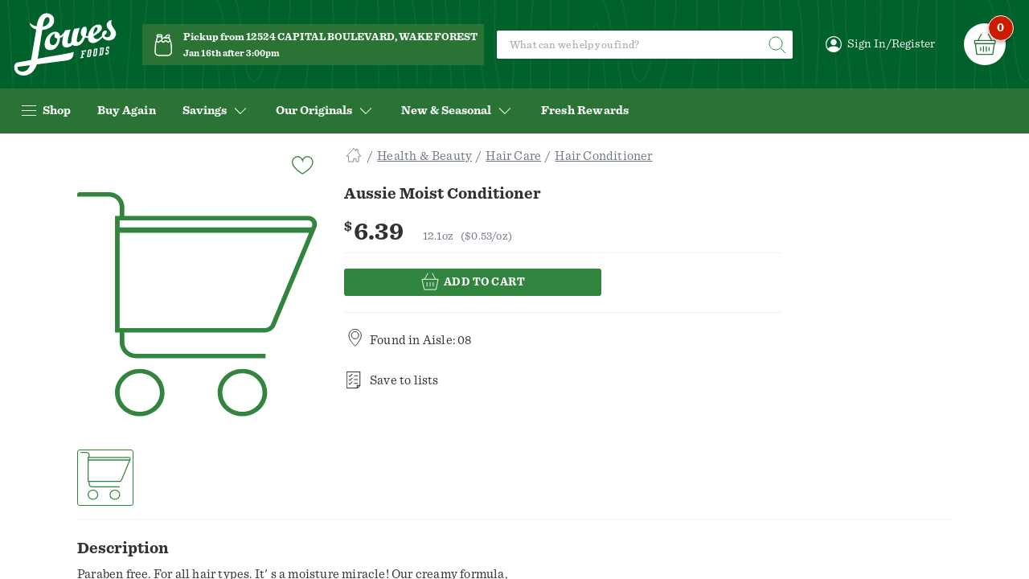

--- FILE ---
content_type: text/html;charset=UTF-8
request_url: https://shop.lowesfoods.com/products/aussie-moist-conditioner/48328
body_size: 12021
content:
<!DOCTYPE html><html data-head-attrs="lang" style="--size-height--header_banner: 0rem;" lang="en"><head><meta charset="utf-8"><meta http-equiv="X-UA-Compatible" content="IE=edge"><meta name="viewport" content="width=device-width,initial-scale=1"><link rel="preconnect" href="falcon.shop.inmar.io"><link rel="stylesheet" media="(min-width:0px)" href="/tenants/20251218_173420/theme.css"><link rel="icon" type="image/svg+xml" href="https://inmar-eretail-prod.imgix.net/2c847eb7-9043-4340-822e-6184f2a695e8/web-app-assets/favicon/favicon.svg"><link rel="alternate icon" type="image/x-icon" href="https://inmar-eretail-prod.imgix.net/2c847eb7-9043-4340-822e-6184f2a695e8/web-app-assets/favicon/favicon.ico"><link rel="stylesheet" type="text/css" href="/20251218_173420/site-css.a9d18fc967ac69fcbe09.css"><link rel="stylesheet" type="text/css" href="/20251218_173420/app.14c9239c20f5f0bbccb0.css"><link rel="prefetch" as="script" href="/20251218_173420/6983.e0dc1a77e0402f35dfde.js"><link rel="prefetch" as="script" href="/20251218_173420/1605.646008894086dfeaff8c.js"><link rel="prefetch" as="script" href="/20251218_173420/vue-multiselect.8c1087c713b15d68a395.js"><link rel="prefetch" as="script" href="/20251218_173420/1136.734121fc8355b84956f4.js"><link rel="prefetch" as="script" href="/20251218_173420/3250.a2154580e05b1d982706.js"><link rel="prefetch" as="style" href="/20251218_173420/1162.74718f736d8a46bbd9b1.css"><link rel="prefetch" as="script" href="/20251218_173420/1162.07e9fd8cfc06d15b07c2.js"><link rel="prefetch" as="style" href="/20251218_173420/5467.a3a41c90328bbcb24c52.css"><link rel="prefetch" as="script" href="/20251218_173420/5467.20e19790b0b6ef773ec4.js"><link rel="prefetch" as="style" href="/20251218_173420/2577.1455ec24738c2750f903.css"><link rel="prefetch" as="script" href="/20251218_173420/7062.ba5bfc06294c59be7434.js"><link rel="prefetch" as="style" href="/20251218_173420/product-detail-page.2e5db1ce0033a55cf9e2.css"><link rel="prefetch" as="script" href="/20251218_173420/product-detail-page.a09f40cac68eb4b3e065.js"><link rel="prefetch" as="style" href="/20251218_173420/account-list-details.59079f2397301b41681c.css"><link rel="prefetch" as="script" href="/20251218_173420/account-list-details.85ab215a5838884a4a86.js"><link rel="prefetch" as="style" href="/20251218_173420/checkout-page.3526763416f3f48fe66f.css"><link rel="prefetch" as="script" href="/20251218_173420/checkout-page.8625f4f7499d945ef835.js"><link rel="prefetch" as="script" href="/20251218_173420/6349.c612ef17f84223597ff0.js"><link rel="prefetch" as="style" href="/20251218_173420/8981.7cc2f02005111b2b9148.css"><link rel="prefetch" as="script" href="/20251218_173420/8981.d4225652ecaa4976249f.js"><link rel="prefetch" as="script" href="/20251218_173420/5659.2c4f420983cfb7acfe92.js"><link rel="prefetch" as="style" href="/20251218_173420/weekly-ad-page-shop.4589c9579b5c91167edc.css"><link rel="prefetch" as="script" href="/20251218_173420/weekly-ad-page-shop.1b27ec7b5a0be9ea62d7.js"><link rel="prefetch" as="script" href="/20251218_173420/5419.48ccb345a61d573a7e21.js"><link rel="prefetch" as="style" href="/20251218_173420/account-payment-methods.42d9776ff033ddf084a8.css"><link rel="prefetch" as="script" href="/20251218_173420/account-payment-methods.bb54fd05218e48b222fb.js"><link rel="prefetch" as="style" href="/20251218_173420/offer-detail-page.0776f30d28e01b121c8e.css"><link rel="prefetch" as="script" href="/20251218_173420/offer-detail-page.9199ba0168b840513bd2.js"><link rel="prefetch" as="style" href="/20251218_173420/account-membership.18e05e53ebf1c4d33531.css"><link rel="prefetch" as="script" href="/20251218_173420/account-membership.d7b02a6e2b2c59dc307a.js"><link rel="prefetch" as="style" href="/20251218_173420/account-credit.dea04df31cfc80890bcb.css"><link rel="prefetch" as="script" href="/20251218_173420/account-credit.3f82e4d306a8e350e8f9.js"><link rel="prefetch" as="style" href="/20251218_173420/custom-page.2f6a8b74489e4474cc2e.css"><link rel="prefetch" as="script" href="/20251218_173420/custom-page.d3c4bdaa91b7d77f0840.js"><link rel="prefetch" as="style" href="/20251218_173420/account-previously-purchased.19d5204325984b57c4a0.css"><link rel="prefetch" as="script" href="/20251218_173420/account-previously-purchased.f40bd567fdd3cac054fe.js"><link rel="prefetch" as="style" href="/20251218_173420/account-order-history.c3da93f98c3e3a473174.css"><link rel="prefetch" as="script" href="/20251218_173420/account-order-history.b3681c56253104c3e6f6.js"><link rel="prefetch" as="style" href="/20251218_173420/account-lists.90d84ff72ba8837a0edc.css"><link rel="prefetch" as="script" href="/20251218_173420/account-lists.08a90e022d0986657863.js"><link rel="prefetch" as="style" href="/20251218_173420/account-addresses.259e1204303039aac1c6.css"><link rel="prefetch" as="script" href="/20251218_173420/account-addresses.c3a79e4bf0f36e6bd2ac.js"><link rel="prefetch" as="style" href="/20251218_173420/account-profile.442d80416c2d5a49cf1b.css"><link rel="prefetch" as="script" href="/20251218_173420/account-profile.328f6800abf0df8c495d.js"><link rel="prefetch" as="style" href="/20251218_173420/order-details-page.399cf5d20ca7e79e173a.css"><link rel="prefetch" as="script" href="/20251218_173420/order-details-page.5849cd5b3c16be32c468.js"><link rel="prefetch" as="style" href="/20251218_173420/order-details-in-store-page.4a803a3d9f640c9e0ec1.css"><link rel="prefetch" as="script" href="/20251218_173420/order-details-in-store-page.ba8bc114a8cdb281f3d5.js"><link rel="prefetch" as="style" href="/20251218_173420/order-confirmation-page.10ee21f79e7255165ce7.css"><link rel="prefetch" as="script" href="/20251218_173420/order-confirmation-page.36dd0897b1d601eb1458.js"><link rel="prefetch" as="style" href="/20251218_173420/pre-checkout-page.bd77793faa5728b0adac.css"><link rel="prefetch" as="script" href="/20251218_173420/pre-checkout-page.98a6e4aa414fe2014ffd.js"><link rel="prefetch" as="style" href="/20251218_173420/register-page.71cbd5abad9fcc7c23cf.css"><link rel="prefetch" as="script" href="/20251218_173420/register-page.44b81ce91027bf49f81a.js"><link rel="prefetch" as="style" href="/20251218_173420/recipe-details-page.e68ff514d1006595c279.css"><link rel="prefetch" as="script" href="/20251218_173420/recipe-details-page.95f25815b3174e1a24d1.js"><link rel="prefetch" as="style" href="/20251218_173420/account-password-recovery.566f60ea067282f3b50f.css"><link rel="prefetch" as="script" href="/20251218_173420/account-password-recovery.f1ab3e912d84472af484.js"><link rel="prefetch" as="style" href="/20251218_173420/account.cd4a71a601a5eba206c3.css"><link rel="prefetch" as="script" href="/20251218_173420/account.51c34b29e43e070c49b8.js"><link rel="prefetch" as="style" href="/20251218_173420/weekly-ad-page.2f6a8b74489e4474cc2e.css"><link rel="prefetch" as="script" href="/20251218_173420/weekly-ad-page.eb2032a84e660f0a622d.js"><link rel="prefetch" as="style" href="/20251218_173420/error-page.7e82b7b0dc6a68542a81.css"><link rel="prefetch" as="script" href="/20251218_173420/error-page.1294630a3da9e806d978.js"><link rel="prefetch" as="style" href="/20251218_173420/loyalty-program-details-page.c731ec0b0b4ff5ea3325.css"><link rel="prefetch" as="script" href="/20251218_173420/loyalty-program-details-page.331fb54076d96a443e66.js"><link rel="prefetch" as="script" href="/20251218_173420/3686.751a0ed2834c1f8a64f7.js"><link rel="prefetch" as="script" href="/20251218_173420/6966.09d51bb9f92d9640c8db.js"><link rel="prefetch" as="script" href="/20251218_173420/4359.c175db1a0bc70913ed6d.js"><link rel="prefetch" as="style" href="/20251218_173420/panodal-manager.58fb9ee57d43577d9fbf.css"><link rel="prefetch" as="script" href="/20251218_173420/panodal-manager.014e7644d1a60b4cc82b.js"><link rel="prefetch" as="style" href="/20251218_173420/8533.ce70778e800bad6d7691.css"><link rel="prefetch" as="script" href="/20251218_173420/8533.b14b95b72e952ba88835.js"><link rel="prefetch" as="style" href="/20251218_173420/cart-pop-up.64b30362905362b5e19a.css"><link rel="prefetch" as="script" href="/20251218_173420/cart-pop-up.22a27b7e78ae78b76e46.js"><link rel="prefetch" as="script" href="/20251218_173420/4456.73daf169291d5762f71f.js"><link rel="prefetch" as="style" href="/20251218_173420/site-header-chunk.54f7451f98928795f1ec.css"><link rel="prefetch" as="script" href="/20251218_173420/site-header-chunk.43a470d14c9cc9e75d1d.js"><link rel="prefetch" as="style" href="/20251218_173420/global-toast.78a7700c1d4bcc8d5403.css"><link rel="prefetch" as="script" href="/20251218_173420/global-toast.89cf712872121d8b4b84.js"><link rel="prefetch" as="style" href="/20251218_173420/privacy-settings-popup.a786615a12163bddc9a9.css"><link rel="prefetch" as="script" href="/20251218_173420/privacy-settings-popup.63ddbf686d96d4a39a4a.js"><link rel="prefetch" as="style" href="/20251218_173420/sign-in-form.08c57eee0d9d6fab0393.css"><link rel="prefetch" as="script" href="/20251218_173420/sign-in-form.21a977370dae37b1b470.js"><link rel="prefetch" as="style" href="/20251218_173420/language-switcher.af1fc2a7922ec7d4a91a.css"><link rel="prefetch" as="script" href="/20251218_173420/language-switcher.d507a9801eb415075e42.js"><link rel="prefetch" as="style" href="/20251218_173420/logo.7eec6188ba3652c6ef76.css"><link rel="prefetch" as="script" href="/20251218_173420/logo.0265907920d27905c60b.js"><link rel="prefetch" as="script" href="/20251218_173420/sr-announcer.b806eb2201e677dcef7c.js"><meta name="description" content="Aussie Moist Conditioner Paraben free. For all hair types. It' s a moisture miracle! Our creamy formula, with Avocado Oil, moisturizes &amp; softens hair. Formula Moisture Meter: 3. Paraben free. aussie.com. how2recycle.info. @aussiehairusa; #Aussomehair. Questions? 1-800-947-2656. PeTA: Cruelty free. Made in U.S.A. of U.S. and/or imported ingredients. Water/Eau, Stearyl Alcohol, Cetyl Alcohol, Stearamidopropyl Dimethylamine, Persea Gratissima (Avocado) Oil, Fragrance/Parfum, Glutamic Acid, Bis-Aminopropyl Dimethicone, Benzyl Alcohol, EDTA, Citric Acid, Sodium Chloride, Methylchloroisothiazolinone, Methylisothiazolinone."><meta name="head:count" content="1"><title>Aussie Moist Conditioner | Products | Lowes Foods To Go - Local and Fresh, Same-Day Grocery Pickup and Delivery</title><link rel="stylesheet" type="text/css" href="/20251218_173420/site-header-chunk.54f7451f98928795f1ec.css"><link rel="stylesheet" type="text/css" href="/20251218_173420/logo.7eec6188ba3652c6ef76.css"><link rel="stylesheet" type="text/css" href="/20251218_173420/panodal-manager.58fb9ee57d43577d9fbf.css"><link rel="stylesheet" type="text/css" href="/20251218_173420/1162.74718f736d8a46bbd9b1.css"><link rel="stylesheet" type="text/css" href="/20251218_173420/5467.a3a41c90328bbcb24c52.css"><link rel="stylesheet" type="text/css" href="/20251218_173420/2577.1455ec24738c2750f903.css"><link rel="stylesheet" type="text/css" href="/20251218_173420/product-detail-page.2e5db1ce0033a55cf9e2.css"><link rel="prefetch" as="style" href="/20251218_173420/search-suggestions.672eaeea22ebecd7e340.css"><link rel="prefetch" as="script" href="/20251218_173420/search-suggestions.0ba8d2ac21663d3fa458.js"><link rel="prefetch" as="style" href="/20251218_173420/banner.32df910da0cd1a2b69c3.css"><link rel="prefetch" as="script" href="/20251218_173420/banner.26f74a8a8f47cce1bc3a.js"><link rel="stylesheet" type="text/css" href="/20251218_173420/search-suggestions.672eaeea22ebecd7e340.css"><link rel="prefetch" as="script" href="/20251218_173420/5090.cb03f3c860b4b653a809.js"><link rel="prefetch" as="script" href="/20251218_173420/8069.aa183b24c42413e1448f.js"><link rel="prefetch" as="script" href="/20251218_173420/5935.76b38b93c3c0e7b3839e.js"><link rel="prefetch" as="style" href="/20251218_173420/fulfillment-method-panodal.e07abc0dc7984ed1c21e.css"><link rel="prefetch" as="script" href="/20251218_173420/fulfillment-method-panodal.480434291bfb0192c709.js"><link rel="prefetch" as="style" href="/20251218_173420/filter-and-sort-panodal.21e6d59019f9bd1b6147.css"><link rel="prefetch" as="script" href="/20251218_173420/filter-and-sort-panodal.d558934fff64ffa580f9.js"><link rel="prefetch" as="style" href="/20251218_173420/cart-item.8c4080d44806211d3f31.css"><link rel="prefetch" as="script" href="/20251218_173420/cart-item.2746203f102c2c8cc5f8.js"><link rel="prefetch" as="style" href="/20251218_173420/payment-method-select-panodal.1528bbe3c35dfe4c2a46.css"><link rel="prefetch" as="script" href="/20251218_173420/payment-method-select-panodal.53d2a934228c5622a73e.js"><link rel="prefetch" as="style" href="/20251218_173420/undo-toast.e3b64a58129a9d0a5713.css"><link rel="prefetch" as="script" href="/20251218_173420/undo-toast.95fff7fe3d61bc0b1508.js"><link rel="prefetch" as="script" href="/20251218_173420/2061.689b6efc34a40c951188.js"><link rel="prefetch" as="style" href="/20251218_173420/view-all-items-panodal.e13b5ce5e7b055ffcd01.css"><link rel="prefetch" as="script" href="/20251218_173420/view-all-items-panodal.c5e6318692b4e418d4e6.js"><link rel="prefetch" as="style" href="/20251218_173420/removal-confirmation.6a4bd4137743c37601c2.css"><link rel="prefetch" as="script" href="/20251218_173420/removal-confirmation.944dd794e5c105829d20.js"><link rel="prefetch" as="style" href="/20251218_173420/fulfillment-callout-box.1a957390b2407489a62a.css"><link rel="prefetch" as="script" href="/20251218_173420/fulfillment-callout-box.daba70d5732a49e3bcaf.js"><link rel="prefetch" as="style" href="/20251218_173420/cart-level-conflict.ba37d3bfd5b7b270b529.css"><link rel="prefetch" as="script" href="/20251218_173420/cart-level-conflict.589d726598e5a8c65c71.js"><link rel="prefetch" as="style" href="/20251218_173420/toast.d5d5002084057c4dcac2.css"><link rel="prefetch" as="script" href="/20251218_173420/toast.a16234f4f8bfc020ee81.js"><link rel="prefetch" as="style" href="/20251218_173420/cart-transfer-confirmation-panodal.144fbdc2333a02b92c8d.css"><link rel="prefetch" as="script" href="/20251218_173420/cart-transfer-confirmation-panodal.badee38ab9f2c905467e.js"><link rel="prefetch" as="style" href="/20251218_173420/privacy-notice-panodal.9c4366ab5b1cd07e4a69.css"><link rel="prefetch" as="script" href="/20251218_173420/privacy-notice-panodal.f0e7b8e70001c30c9302.js"><link rel="prefetch" as="style" href="/20251218_173420/product-image-panodal.73135fd0c9b9e3236a50.css"><link rel="prefetch" as="script" href="/20251218_173420/product-image-panodal.fe8f76a7952e7c33f82c.js"><link rel="prefetch" as="style" href="/20251218_173420/recipe-cooking-mode-panodal.40a92e005c307dec8f01.css"><link rel="prefetch" as="script" href="/20251218_173420/recipe-cooking-mode-panodal.741b528e8828357557aa.js"><link rel="prefetch" as="script" href="/20251218_173420/add-to-order-panodal.e1b7559c51f2625775ab.js"><link rel="prefetch" as="script" href="/20251218_173420/fulfillment-time-slot-panodal.00b12f62193a762f51fc.js"><link rel="prefetch" as="style" href="/20251218_173420/list-actions-panodal.a0bae578d920b7138910.css"><link rel="prefetch" as="script" href="/20251218_173420/list-actions-panodal.e5cc9cdb765129c7edaa.js"><link rel="prefetch" as="style" href="/20251218_173420/order-cart-panodal.385675d1b52f3cc3aab6.css"><link rel="prefetch" as="script" href="/20251218_173420/order-cart-panodal.86a6f5b736aaed4c8a29.js"><link rel="prefetch" as="style" href="/20251218_173420/configurable-product-details-panodal.f62fa642b1c7ba433f08.css"><link rel="prefetch" as="script" href="/20251218_173420/configurable-product-details-panodal.56af27068a820d613b8c.js"><link rel="prefetch" as="style" href="/20251218_173420/product-conflicts-panodal.57abe082d187960ac3dc.css"><link rel="prefetch" as="script" href="/20251218_173420/product-conflicts-panodal.d351a3a90a35ee1be92e.js"><link rel="prefetch" as="style" href="/20251218_173420/price-label.4fb6ee56104a278dca8e.css"><link rel="prefetch" as="script" href="/20251218_173420/price-label.5c7df30523faa93abe29.js"><link rel="prefetch" as="style" href="/20251218_173420/return-button.4861f89d0090e6cff013.css"><link rel="prefetch" as="script" href="/20251218_173420/return-button.d29e85ef4a5e39dad973.js"><link rel="prefetch" as="style" href="/20251218_173420/cart-level-conflict-content.ba37d3bfd5b7b270b529.css"><link rel="prefetch" as="script" href="/20251218_173420/cart-level-conflict-content.2be0fd26f5a5b6a723a5.js"><link rel="prefetch" as="script" href="/20251218_173420/confirmation-panodal.c9661fc41811f78361bc.js"><link rel="prefetch" as="script" href="/20251218_173420/panodal-default-content.e84798bf1dac44a113f5.js"><link rel="prefetch" as="script" href="/20251218_173420/fulfillment-time-slot-panodal-order.f74f3350d889feb50e6a.js"><link rel="prefetch" as="script" href="/20251218_173420/order-cart-in-store-panodal.768948f9a3f2779a9834.js"><link rel="prefetch" as="script" href="/20251218_173420/payment-method-add-panodal.ee60e660fc07b37204df.js"><link rel="prefetch" as="script" href="/20251218_173420/product-note-panodal.41c67bdbae7965480ded.js"><link rel="prefetch" as="style" href="/20251218_173420/item-list.853ef51df3c88aa23e6b.css"><link rel="prefetch" as="script" href="/20251218_173420/item-list.b8abeb9936d100c4fbe3.js"><link rel="prefetch" as="style" href="/20251218_173420/image-item.301e3c897781931565d8.css"><link rel="prefetch" as="style" href="/20251218_173420/product-custom-configuration.164d580081bb121927b6.css"><link rel="prefetch" as="script" href="/20251218_173420/product-custom-configuration.5fe221be7cf8f2950cff.js"><link rel="prefetch" as="style" href="/20251218_173420/product-detail.e67c2cde03c50ececf69.css"><link rel="prefetch" as="script" href="/20251218_173420/product-detail.d1e4a0778cf068ee5662.js"><link rel="prefetch" as="style" href="/20251218_173420/value-stepper.8475ba6e0d1fdebd3edb.css"><link rel="prefetch" as="script" href="/20251218_173420/value-stepper.f2474e3c32e305ad183b.js"><link rel="prefetch" as="style" href="/20251218_173420/product-offers.e0a243f45f67bd0f1102.css"><link rel="prefetch" as="script" href="/20251218_173420/product-offers.724a313fe978e007a20e.js"><link rel="prefetch" as="style" href="/20251218_173420/package-info.62c6a4263acbab726ffe.css"><link rel="prefetch" as="script" href="/20251218_173420/package-info.61bb698de4ca93621d45.js"><link rel="prefetch" as="style" href="/20251218_173420/product-note-button.b679b16dbf3a1ebaee23.css"><link rel="prefetch" as="script" href="/20251218_173420/product-note-button.c45b1541fae11ce2c70c.js"><link rel="prefetch" as="style" href="/20251218_173420/sign-in-register-buttons.ff514ebb7110691aaf0f.css"><link rel="prefetch" as="script" href="/20251218_173420/sign-in-register-buttons.8494363cbe68b673c662.js"><link rel="stylesheet" type="text/css" href="/20251218_173420/toast.d5d5002084057c4dcac2.css"><link rel="stylesheet" type="text/css" href="/20251218_173420/price-label.4fb6ee56104a278dca8e.css"><link rel="stylesheet" type="text/css" href="/20251218_173420/package-info.62c6a4263acbab726ffe.css"><link rel="stylesheet" type="text/css" href="/20251218_173420/value-stepper.8475ba6e0d1fdebd3edb.css"><link rel="stylesheet" type="text/css" href="/20251218_173420/product-detail.e67c2cde03c50ececf69.css"><link rel="stylesheet" type="text/css" href="/20251218_173420/item-list.853ef51df3c88aa23e6b.css"><link rel="prefetch" as="style" href="/20251218_173420/collapsable-content.85b2ce6785fcf4116172.css"><link rel="prefetch" as="script" href="/20251218_173420/collapsable-content.1bcaf39464b7f7f73117.js"><link rel="stylesheet" type="text/css" href="/20251218_173420/collapsable-content.85b2ce6785fcf4116172.css"><link rel="prefetch" as="style" href="/20251218_173420/list_carousel.d107832f1d1f7d5c8d49.css"><link rel="prefetch" as="style" href="/20251218_173420/sort-by.aa161740c63f3082df03.css"><link rel="prefetch" as="script" href="/20251218_173420/sort-by.9e871305fa3dd334e00f.js"><link rel="prefetch" as="style" href="/20251218_173420/search-header.05ca57fb0d6497bae60b.css"><link rel="prefetch" as="script" href="/20251218_173420/search-header.a7f862cfcf449f407d7a.js"><link rel="prefetch" as="style" href="/20251218_173420/list_grid.e556ceb7a1a36f79dca0.css"><link rel="prefetch" as="script" href="/20251218_173420/list_grid.4d2e98e6ca03ccd22111.js"><link rel="stylesheet" type="text/css" href="/20251218_173420/list_carousel.d107832f1d1f7d5c8d49.css"><meta rel="x-prerender-render-id" content="1aaf4527-b9f5-41ca-8c2e-4f5721cfc614" />
			<meta rel="x-prerender-render-at" content="2026-01-16T05:33:25.928Z" /><meta rel="x-prerender-request-id" content="3d602b10-7329-4679-a41b-7277e329d955" />
      		<meta rel="x-prerender-request-at" content="2026-01-17T12:30:33.529Z" /></head><body><div id="eretail-app-container" data-test-id="eretail-app-container" class="app-container" data-v-app=""><div id="eretail-app" class="app" data-test-id="app-content-loaded"><div class="app__skip-links u-sr-skip-links"><a href="#js-app-content" class="c-button c-button--skip-link u-sr-skip-to-link">Skip to Content</a><a href="#app-footer" class="c-button c-button--skip-link u-sr-skip-to-link">Skip to Footer</a></div><header role="banner" class="app__header" id="app_header" ispageloading="false"><!--v-if--><!--v-if--><div id="site_header" class="site-header"><a href="/" class="site-header__logo" id="site_header_logo" title="Return to homepage" aria-label="Return to homepage"><img class="site-logo site-logo--header" alt="Brand Logo"></a><button class="site-header__menu-toggle" aria-haspopup="true" aria-expanded="false" id="site_header_mobile_menu_toggle" data-test-id="departments-navigation-menu-action" aria-label="Open  Navigation menu"><svg aria-hidden="true" class="site-icon site-icon--header"><use href="/20251218_173420/assets/ui-elements-icons.svg#icon-hamburger"></use></svg></button><section class="header-fulfillment-area site-header__fulfillment" id="site_header_fulfillment" aria-label="Fulfillment information on page header"><div class="header-fulfillment-area__icon"><svg aria-hidden="true" class="site-icon site-icon--header site-icon--medium"><use href="/20251218_173420/assets/ui-elements-icons.svg#icon-fulfillment-pickup"></use></svg></div><div class="header-fulfillment-area__row"><button class="header-fulfillment-area__button header-fulfillment-area__button--method" aria-haspopup="true" aria-expanded="false" data-test-id="site-header-fulfillment-method-link" aria-label="Currently selected Pickup from 12524 CAPITAL BOULEVARD, WAKE FOREST location is 12524 CAPITAL BOULEVARD, WAKE FOREST. Change fulfillment method and location"><span><inm-font>Pickup from 12524 CAPITAL BOULEVARD, WAKE FOREST</inm-font></span></button></div><div class="header-fulfillment-area__row"><button class="header-fulfillment-area__button header-fulfillment-area__button--time-slot" aria-haspopup="true" aria-expanded="false" data-test-id="site-header-fulfillment-date-time-link" aria-label="Currently selected Pickup from 12524 CAPITAL BOULEVARD, WAKE FOREST time slot is Jan 16th after 3:00pm. Change Pickup from 12524 CAPITAL BOULEVARD, WAKE FOREST time slot"><span><inm-font>Jan 16th after 3:00pm</inm-font></span><!--v-if--></button></div></section><button id="site_header_mobile_search_toggle" data-test-id="mobile-search-action" class="site-header__mobile-search-toggle" use-default-class="false" aria-label="show search"><svg aria-hidden="true" class="c-button__icon c-button__icon--search"><use href="/20251218_173420/assets/ui-elements-icons.svg#icon-search"></use></svg></button><section class="site-header__search"><div class="c-search-container site-header__search__search-bar" aria-label="Site product search"><div class="c-search-bar"><form id="site_header_search_terms_search_form" class="c-search-bar__form" action="#" role="search" aria-label="Site Search form"><div class="c-search-bar__input-wrapper"><input name="search" type="search" id="site_header_search_terms" data-test-id="site-header-search-input-text" class="c-search-bar__input" aria-label="Site Search text" placeholder="What can we help you find?" autocomplete="off" maxlength="256" spellcheck="false" value=""><!--v-if--></div><button type="submit" class="c-search-bar__button c-button c-button--icon-only c-button--icon-search" data-test-id="site-header-search-text-submit-action" aria-label="Submit Site Search"><svg aria-hidden="true" class="c-button__icon c-button__icon--search"><use href="/20251218_173420/assets/ui-elements-icons.svg#icon-search"></use></svg></button></form></div><!--v-if--></div></section><!--v-if--><div class="site-header__user-menu menu-item"><button class="menu-item__group-toggle menu-item__group-togglen--sign-in-register" aria-haspopup="true" aria-expanded="false" id="site_header_user_menu_toggle" data-test-id="sign-in-register-link" aria-label="Open Sign-in Register"><svg aria-hidden="true" class="site-icon menu-item-prefix-icon"><use href="/20251218_173420/assets/ui-elements-icons.svg#icon-user-avatar"></use></svg><span><inm-font>Sign In/Register</inm-font></span><!--v-if--></button></div><div class="site-header__cart-toggle"><button class="cart-toggle-button" aria-haspopup="true" aria-expanded="false" id="site_header_cart_toggle" data-test-id="open-side-cart-action" title="View Cart Contents, 0 products" aria-label="View Cart Contents, 0 products" tabindex="0"><div class="cart-toggle-button__sprite"><div class="cart-toggle-button__icon"><svg aria-hidden="true" class="site-icon site-icon--fill-parent"><use href="/20251218_173420/assets/ui-elements-icons.svg#icon-cart-toggle"></use></svg></div><div class="cart-toggle-button__total-products" data-test-id="cart-item-count-bubble-text"><inm-font>0</inm-font></div><!--v-if--></div></button></div><nav id="site_header_menu" class="site-header__menu" data-menu-item-count="6" aria-label="Site Menu"><ol id="site_header_menu_items" class="site-header__menu__items" role="menu"><li class="menu-item menu-item--group menu-item--departments" data-menu-item-index="0" role="none"><button class="menu-item__group-toggle" aria-haspopup="true" aria-expanded="false" id="site_header_menu_item_0" data-test-id="departments-navigation-menu-action"><svg aria-hidden="true" class="site-icon menu-item-prefix-icon"><use href="/20251218_173420/assets/ui-elements-icons.svg#icon-hamburger"></use></svg><span><inm-font>Shop</inm-font></span><!--v-if--></button></li><li class="menu-item" data-menu-item-index="1" role="none"><a class="menu-item__link" href="/account/previously-purchased" role="menuitem"><span><inm-font>Buy Again</inm-font></span></a></li><li class="menu-item menu-item--group" data-menu-item-index="2" role="none"><button class="menu-item__group-toggle" aria-haspopup="true" aria-expanded="false" id="site_header_menu_item_2"><!--v-if--><span><inm-font>Savings</inm-font></span><svg aria-hidden="true" class="site-icon menu-item-group-icon"><use href="/20251218_173420/assets/ui-elements-icons.svg#icon-arrow-dropdown"></use></svg></button></li><li class="menu-item menu-item--group" data-menu-item-index="3" role="none"><button class="menu-item__group-toggle" aria-haspopup="true" aria-expanded="false" id="site_header_menu_item_3"><!--v-if--><span><inm-font>Our Originals</inm-font></span><svg aria-hidden="true" class="site-icon menu-item-group-icon"><use href="/20251218_173420/assets/ui-elements-icons.svg#icon-arrow-dropdown"></use></svg></button></li><li class="menu-item menu-item--group" data-menu-item-index="4" role="none"><button class="menu-item__group-toggle" aria-haspopup="true" aria-expanded="false" id="site_header_menu_item_4"><!--v-if--><span><inm-font>New &amp; Seasonal</inm-font></span><svg aria-hidden="true" class="site-icon menu-item-group-icon"><use href="/20251218_173420/assets/ui-elements-icons.svg#icon-arrow-dropdown"></use></svg></button></li><li class="menu-item" data-menu-item-index="5" role="none"><a class="menu-item__link" href="/pages/fresh-rewards/7oZzpk2S4HU6G9QV5OOz6w" role="menuitem"><span><inm-font>Fresh Rewards</inm-font></span></a></li></ol><!--v-if--></nav></div></header><div class="app__notification app__notification-wrapper"><div aria-atomic="true" aria-live="polite" isdismissible="false" notificationid="CTSvp3PfN0vluXq"><span class="u-sr-only">Navigated to Product Details page</span></div><!--v-if--><!--v-if--></div><main id="js-app-content" class="app__content app__content--loaded" aria-label="Page Content"><article class="product-detail page page--products" aria-label="Product aussie-moist-conditioner details page" id="js-app-page" style="outline: none;"><section class="page__content product" data-test-id="pdp-content-wrapper"><!--v-if--><section class="page-section page-section--product-details-top" aria-label="Product actions"><div class="page-section__column page-section__column--one"><div class="product__secondary-actions"><!--v-if--><div class="product__favorite-action"><button class="favorite-button" aria-label="Add product Aussie Moist Conditioner to Favorite Products list" data-test-id="pdp-favorite-action"><svg aria-hidden="true" class="site-icon site-icon--fill-parent"><use href="/20251218_173420/assets/ui-elements-icons.svg#icon-favorite-heart"></use></svg></button></div></div><div id="product_images_wrapper" class="product-images-display"><div class="splide__wrapper"><div class="splide splide--carousel splide--slide splide--ltr splide--draggable is-active is-initialized" id="splide01" role="region" aria-roledescription="carousel"><div class="splide__arrows splide__arrows--ltr" style="display: none;"><div class="splide__arrow-wrapper splide__arrow-wrapper--prev"><button class="splide__arrow splide__arrow--prev c-button c-button--inverted" type="button" aria-label="Previous slide" aria-controls="splide01-track"><svg aria-hidden="true" class="site-icon site-icon--fill-parent"><use href="/20251218_173420/assets/ui-elements-icons.svg#icon-arrow-back"></use></svg></button></div><div class="splide__arrow-wrapper splide__arrow-wrapper--next"><button class="splide__arrow splide__arrow--next c-button c-button--inverted" type="button" aria-label="Next slide" aria-controls="splide01-track"><svg aria-hidden="true" class="site-icon site-icon--fill-parent"><use href="/20251218_173420/assets/ui-elements-icons.svg#icon-arrow-forward"></use></svg></button></div></div><div class="splide__track splide__track--slide splide__track--ltr splide__track--draggable" id="splide01-track" aria-live="polite" aria-atomic="true" style="padding-left: 0px; padding-right: 0px;"><ul class="splide__list" id="splide01-list" role="presentation" style="transform: translateX(0px);"><li class="splide__slide is-active is-visible" id="splide01-slide01" role="group" aria-roledescription="slide" aria-label="1 of 1" tabindex="0" style="width: calc(100%);"><div class="product-main-image__wrapper" totalitems="1" analyticscontext="[object Object]" style="position: relative;"><picture class="c-image__wrapper errored product-main-image" style="--color--dominate: #afafb2;" data-load-allowed="true"><svg aria-hidden="true" class="sprite-icon sprite-icon--fill-parent c-image__placeholder"><use href="/20251218_173420/assets/ui-elements-sprites.svg#sprite-placeholder"></use></svg><svg class="preserve-ratio-svg c-image__skeleton" aria-hidden="true" preserveAspectRatio="xMidYMid meet"><rect x="0" y="0" width="100%" height="100%" fill="currentColor" stroke="0"></rect></svg><img class="c-image" alt="Aussie Moist Conditioner" src="https://d3koznjjgilbyx.cloudfront.net/lowesfoods/product_images/0038151918676.jpg"></picture><img src="https://d3koznjjgilbyx.cloudfront.net/lowesfoods/product_images/0038151918676.jpg" style="width: 300px; height: 300px;" aria-hidden="true" alt="Aussie Moist Conditioner"><div class="js-image-zoom__zoomed-area" style="display: none;"></div></div></li></ul></div></div><div class="splide splide--thumb-navigation splide--slide splide--ltr splide--draggable splide--nav is-active is-initialized" id="splide02" role="region" aria-roledescription="carousel"><div class="splide__arrows splide__arrows--thumb-navigation splide__arrows--ltr" style="display: none;"><div class="splide__arrow-wrapper splide__arrow-wrapper--prev"><button class="splide__arrow splide__arrow--prev c-button c-button--inverted"><svg aria-hidden="true" class="site-icon site-icon--fill-parent"><use href="/20251218_173420/assets/ui-elements-icons.svg#icon-arrow-back"></use></svg></button></div><div class="splide__arrow-wrapper splide__arrow-wrapper--next"><button class="splide__arrow splide__arrow--next c-button c-button--inverted"><svg aria-hidden="true" class="site-icon site-icon--fill-parent"><use href="/20251218_173420/assets/ui-elements-icons.svg#icon-arrow-forward"></use></svg></button></div></div><div class="splide__track splide__track--slide splide__track--ltr splide__track--draggable splide__track--nav" id="splide02-track" style="padding-left: 0px; padding-right: 0px;"><ul class="splide__list" id="splide02-list" role="presentation" style="transform: translateX(0px);"><li class="splide__slide is-active is-visible" id="splide02-slide01" role="button" aria-label="Go to Product Detail Image 1" aria-current="true" tabindex="0" aria-controls="splide01-slide01" style="margin-right: 0.5rem; width: calc(25% - 0.375rem);"><div class="product-thumb__wrapper" productname="Aussie Moist Conditioner" zoomcontainerid="product_images_wrapper" openinfullscreenforzoom="function () { [native code] }" analyticscontext="[object Object]"><picture class="c-image__wrapper errored product-thumb" style="--color--dominate: #afafb2;" data-load-allowed="true"><svg aria-hidden="true" class="sprite-icon sprite-icon--fill-parent c-image__placeholder"><use href="/20251218_173420/assets/ui-elements-sprites.svg#sprite-placeholder"></use></svg><svg class="preserve-ratio-svg c-image__skeleton" aria-hidden="true" preserveAspectRatio="xMidYMid meet"><rect x="0" y="0" width="100%" height="100%" fill="currentColor" stroke="0"></rect></svg><img class="c-image" alt="Product Thumbnail 1 of 1" src="https://d3koznjjgilbyx.cloudfront.net/lowesfoods/product_images/0038151918676.jpg"></picture></div></li></ul></div></div></div><div class="js-image-zoom__zoomed-image" style="background-image: url(&quot;https://d3koznjjgilbyx.cloudfront.net/lowesfoods/product_images/0038151918676.jpg&quot;); background-repeat: no-repeat; display: none; position: absolute; top: 0px; right: -10px; transform: translateX(100%);"></div></div></div><div class="page-section__column page-section__column--two"><nav class="c-breadcrumbs u-loadable c-breadcrumbs--product"><ol class="c-breadcrumbs__list" aria-label="Breadcrumb"><li class="c-breadcrumbs__crumb"><a href="/" class="crumb__link" aria-label="Site Home"><svg aria-hidden="true" class="site-icon"><use href="/20251218_173420/assets/ui-elements-icons.svg#icon-home"></use></svg></a></li><li class="c-breadcrumbs__crumb"><a href="/departments/health-beauty/3349" class="crumb__link"><inm-font>Health &amp; Beauty</inm-font></a></li><li class="c-breadcrumbs__crumb"><a href="/departments/hair-care/3413" class="crumb__link"><inm-font>Hair Care</inm-font></a></li><li class="c-breadcrumbs__crumb"><a href="/departments/hair-conditioner/3415" class="crumb__link"><inm-font>Hair Conditioner</inm-font></a></li></ol></nav><header class="product__grouping product__grouping--title"><h1 class="product__title"><inm-font>Aussie Moist Conditioner</inm-font></h1></header><div class="product__grouping product__grouping--price"><!--v-if--><div class="product__pricing-content"><div class="product-price"><div class="price-label price-label--product-detail"><!--v-if--><div class="price-label__row-two price-label__price"><!--v-if--><span class="price-label__price__currency-icon"><inm-font>$</inm-font></span><span class="price-label__price__int-n-float"><inm-font>6.39</inm-font></span><!--v-if--></div><!--v-if--></div></div><div class="package-info product-package-info package-info--product-detail" isweightedproduct="false"><!--v-if--><span class="package-info__package-size"><inm-font>12.1oz</inm-font></span><span class="package-info__price-per-uom"><inm-font>($0.53/oz)</inm-font></span></div></div></div><div class="product__grouping product__grouping--actions"><!--v-if--><!--v-if--><!--v-if--><!--v-if--><!--v-if--><!--v-if--><div class="product__add-to-cart"><div class="stepper u-loadable stepper stepper--auto u-loadable" tabindex="-1"><button class="c-button stepper__button stepper__button--addto card__stepper-button" data-test-id="add-to-cart-action" tabindex="0" aria-label="Add Aussie Moist Conditioner to cart"><svg aria-hidden="true" class="c-button__icon c-button__icon--basket"><use href="/20251218_173420/assets/ui-elements-icons.svg#icon-basket"></use></svg><inm-font>Add To Cart</inm-font></button></div></div><!--v-if--><!--v-if--><!--v-if--></div><div class="product__grouping product__grouping--extras"><!--v-if--><div class="product__additional-info product__in-store-location u-loadable"><span class="product__additional-info-icon" aria-hidden="true"><svg aria-hidden="true" class="site-icon"><use href="/20251218_173420/assets/ui-elements-icons.svg#icon-pickup-location"></use></svg></span><span class="product__additional-info-text"><inm-font>Found in <bold>Aisle: 08</bold></inm-font></span></div><div class="product__additional-info product__add-to-lists u-loadable"><button id="shopping-list-selection" class="multiselect multiselect--shopping-lists multiselect--shopping-lists-logged-out" data-test-id="shopping-list-input"><span class="multiselect__label--icon"><svg aria-hidden="true" class="site-icon"><use href="/20251218_173420/assets/ui-elements-icons.svg#icon-shopping-lists"></use></svg></span><span class="multiselect__label"><inm-font>Save to lists</inm-font></span></button></div></div></div></section><!--v-if--><!--v-if--><section class="product-details u-loadable page-section page-section--product-information" aria-label="Product information"><ul class="product-details__tabs tabbable__list" role="tablist" aria-label="Switch between product information"><li id="product-details-tab" role="tab" aria-label="Product Details" aria-selected="true" class="is-selected product-details__tabbable__list__option tabbable__list__option">Details</li><!--v-if--></ul><div class="product-details__content"><div class="content__column content__column--one u-loadable"><!--v-if--></div><div class="content__column content__column--two u-loadable"><section class="product-details__details u-loadable active-tab" aria-labelledby="product-details-tab"><!--v-if--><section class="product-details__secondary-info product-details__secondary-info--description u-loadable"><header class="page-section__heading u-loadable"><h2><inm-font>Description</inm-font></h2></header><div class="collapsable-content collapsable-content--collapsed-mobile collapsable-content--collapsed-desktop" style="--clamp-amount_mobile: 3; --clamp-amount_desktop: 3; --collapsable-content-flex-type: column;"><div animationduration="500" class="" style="max-height: 72px;"><p>Paraben free. For all hair types. It' s a moisture miracle! Our creamy formula, with Avocado Oil, moisturizes &amp; softens hair. Formula Moisture Meter: 3. Paraben free. aussie.com. how2recycle.info. @aussiehairusa; #Aussomehair. Questions? 1-800-947-2656. PeTA: Cruelty free. Made in U.S.A. of U.S. and/or imported ingredients.</p></div><button class="c-button c-button--show-more-less-link collapsable-content__button collapsable-content__button--mobile collapsable-content__button--desktop" aria-label="Show More Content"><inm-font>Show More</inm-font></button></div></section><section class="product-details__secondary-info product-details__secondary-info--directions u-loadable"><header class="page-section__heading u-loadable"><h2><inm-font>Instructions</inm-font></h2></header><div class="collapsable-content collapsable-content--collapsed-mobile collapsable-content--collapsed-desktop" style="--clamp-amount_mobile: 3; --clamp-amount_desktop: 3; --collapsable-content-flex-type: column;"><div animationduration="500"><p>Directions: Apply generously &amp; comb through while rinsing out.</p></div><!--v-if--></div></section><section class="product-details__secondary-info product-details__secondary-info--ingredients u-loadable"><header class="page-section__heading u-loadable"><h2><inm-font>Ingredients</inm-font></h2></header><div class="collapsable-content collapsable-content--collapsed-mobile collapsable-content--collapsed-desktop" style="--clamp-amount_mobile: 3; --clamp-amount_desktop: 3; --collapsable-content-flex-type: column;"><div animationduration="500" class="" style="max-height: 72px;"><p>Water/Eau, Stearyl Alcohol, Cetyl Alcohol, Stearamidopropyl Dimethylamine, Persea Gratissima (Avocado) Oil, Fragrance/Parfum, Glutamic Acid, Bis-Aminopropyl Dimethicone, Benzyl Alcohol, EDTA, Citric Acid, Sodium Chloride, Methylchloroisothiazolinone, Methylisothiazolinone.</p></div><button class="c-button c-button--show-more-less-link collapsable-content__button collapsable-content__button--mobile collapsable-content__button--desktop" aria-label="Show More Content"><inm-font>Show More</inm-font></button></div></section></section></div></div></section><section class="page-section--item-list item-list item-list--products page-section page-section--item-list page-section--item-list-with-border page-section--related-products product-detail__related-products" aria-labelledby="listTitleBzlDf1KgiVNYn16"><header class="item-list__header item-list__header--with-title item-list__header--with-view-all"><h2 id="listTitleBzlDf1KgiVNYn16" class="item-list__header__title"><inm-font>Related Products</inm-font></h2><button class="c-button c-button--link item-list__header__view-all-items-button" title="View all 10 items" aria-haspopup="dialog"><inm-font>View All</inm-font></button><!--v-if--><!--v-if--></header><div class="splide__wrapper item-list__content c-card-carousel--products" componentdata="[object Object]" totalitemsinitemlistcount="10"><div class="splide splide--carousel is-overflow is-initialized splide--slide splide--ltr splide--draggable is-active" id="splide03" role="region" aria-roledescription="carousel"><div class="splide__arrows splide__arrows--ltr"><div class="splide__arrow-wrapper splide__arrow-wrapper--prev"><button class="splide__arrow splide__arrow--prev c-button c-button--inverted" type="button" disabled="" aria-label="Previous slide" aria-controls="splide03-track"><svg aria-hidden="true" class="site-icon site-icon--fill-parent"><use href="/20251218_173420/assets/ui-elements-icons.svg#icon-arrow-back"></use></svg></button></div><div class="splide__arrow-wrapper splide__arrow-wrapper--next"><button class="splide__arrow splide__arrow--next c-button c-button--inverted" type="button" aria-label="Next slide" aria-controls="splide03-track"><svg aria-hidden="true" class="site-icon site-icon--fill-parent"><use href="/20251218_173420/assets/ui-elements-icons.svg#icon-arrow-forward"></use></svg></button></div></div><div class="splide__track splide__track--slide splide__track--ltr splide__track--draggable" id="splide03-track" style="padding-left: 0px; padding-right: 0px;" aria-live="polite" aria-atomic="true"><ul class="splide__list" id="splide03-list" role="presentation" style="transform: translateX(0px);"><li class="splide__slide is-active is-visible" id="splide03-slide01" role="group" aria-roledescription="slide" aria-label="1 of 10"><div class="c-card-wrapper" data-test-id="product-card" data-test-product-id="37916" isloggedin="false" itemcardcomponent="ProductCard" promounitcardcomponent="" totalitems="10" isactive="true" analyticscontext="[object Object]"><div class="c-card c-card--product c-card--hoverable" style="order: 0;"><div class="c-card__media"><div class="c-card__product-tags"></div><a id="c-card__link--wWr2JF2CyqN7bW4" class="c-card__link" href="/products/dove-daily-moisture-dry-hair-conditioner/37916" data-product-id="37916" aria-label="Go to product details page for Dove Daily Moisture Dry Hair Conditioner 12oz priced at $7.59"><picture class="c-image__wrapper u-is-loading c-card__img" style="--color--dominate: #afafb2;"><!--v-if--><svg class="preserve-ratio-svg c-image__skeleton" aria-hidden="true" preserveAspectRatio="xMidYMid meet"><rect x="0" y="0" width="100%" height="100%" fill="currentColor" stroke="0"></rect></svg><img class="c-image u-is-loading" alt="Dove Daily Moisture Dry Hair Conditioner"></picture></a><div class="c-card__empty-space"></div></div><header class="c-card__header"><!--v-if--><div class="c-card__icons"><button class="favorite-button favorite-button--in-card" aria-label="Add product Dove Daily Moisture Dry Hair Conditioner to Favorite Products list" data-test-id="product-card-favorite-action"><svg aria-hidden="true" class="site-icon site-icon--fill-parent"><use href="/20251218_173420/assets/ui-elements-icons.svg#icon-favorite-heart"></use></svg></button><!--v-if--></div></header><!--v-if--><div class="c-card__content"><div class="c-card__content__price-package-wrapper"><div class="price-label c-card__content__item price-label--product-card"><!--v-if--><div class="price-label__row-two price-label__price"><!--v-if--><span class="price-label__price__currency-icon"><inm-font>$</inm-font></span><span class="price-label__price__int-n-float"><inm-font>7.59</inm-font></span><!--v-if--></div><!--v-if--></div><div class="package-info c-card__content__item package-info--product-card" isweightedproduct="false" shouldshowweightbyqtyinfo="false"><!--v-if--><span class="package-info__package-size"><inm-font>12oz</inm-font></span><span class="package-info__price-per-uom"><inm-font>($0.63/oz)</inm-font></span></div></div><!--v-if--><div class="c-card__content__title-block"><div class="c-card__content__title">Dove Daily Moisture Dry Hair Conditioner</div></div><!--v-if--></div><div class="c-card__actions" data-product-id="37916"><!--v-if--><div class="stepper u-loadable stepper--card stepper--large" tabindex="-1" data-test-id="product-card-stepper-action" data-product-id="37916"><button class="c-button stepper__button stepper__button--addto card__stepper-button" data-test-id="add-to-cart-action" tabindex="0" aria-label="Add Dove Daily Moisture Dry Hair Conditioner to cart"><svg aria-hidden="true" class="c-button__icon c-button__icon--basket"><use href="/20251218_173420/assets/ui-elements-icons.svg#icon-basket"></use></svg><inm-font>Add To Cart</inm-font></button></div><!--v-if--></div><!--v-if--></div></div></li><li class="splide__slide is-visible is-next" id="splide03-slide02" role="group" aria-roledescription="slide" aria-label="2 of 10"><div class="c-card-wrapper" data-test-id="product-card" data-test-product-id="37997" isloggedin="false" itemcardcomponent="ProductCard" promounitcardcomponent="" totalitems="10" isactive="false" analyticscontext="[object Object]"><div class="c-card c-card--product c-card--hoverable" style="order: 1;"><div class="c-card__media"><div class="c-card__product-tags"></div><a id="c-card__link--Poss5apPZHOUUOn" class="c-card__link" href="/products/love-beauty-planet-smooth-serene-conditioner/37997" data-product-id="37997" aria-label="Go to product details page for Love Beauty &amp; Planet Smooth &amp; Serene Conditioner 13.5oz priced at $9.99"><picture class="c-image__wrapper u-is-loading c-card__img" style="--color--dominate: #afafb2;"><!--v-if--><svg class="preserve-ratio-svg c-image__skeleton" aria-hidden="true" preserveAspectRatio="xMidYMid meet"><rect x="0" y="0" width="100%" height="100%" fill="currentColor" stroke="0"></rect></svg><img class="c-image u-is-loading" alt="Love Beauty &amp; Planet Smooth &amp; Serene Conditioner"></picture></a><div class="c-card__empty-space"></div></div><header class="c-card__header"><!--v-if--><div class="c-card__icons"><button class="favorite-button favorite-button--in-card" aria-label="Add product Love Beauty &amp; Planet Smooth &amp; Serene Conditioner to Favorite Products list" data-test-id="product-card-favorite-action"><svg aria-hidden="true" class="site-icon site-icon--fill-parent"><use href="/20251218_173420/assets/ui-elements-icons.svg#icon-favorite-heart"></use></svg></button><!--v-if--></div></header><!--v-if--><div class="c-card__content"><div class="c-card__content__price-package-wrapper"><div class="price-label c-card__content__item price-label--product-card"><!--v-if--><div class="price-label__row-two price-label__price"><!--v-if--><span class="price-label__price__currency-icon"><inm-font>$</inm-font></span><span class="price-label__price__int-n-float"><inm-font>9.99</inm-font></span><!--v-if--></div><!--v-if--></div><div class="package-info c-card__content__item package-info--product-card" isweightedproduct="false" shouldshowweightbyqtyinfo="false"><!--v-if--><span class="package-info__package-size"><inm-font>13.5oz</inm-font></span><span class="package-info__price-per-uom"><inm-font>($0.74/oz)</inm-font></span></div></div><!--v-if--><div class="c-card__content__title-block"><div class="c-card__content__title">Love Beauty &amp; Planet Smooth &amp; Serene Conditioner</div></div><!--v-if--></div><div class="c-card__actions" data-product-id="37997"><!--v-if--><div class="stepper u-loadable stepper--card stepper--large" tabindex="-1" data-test-id="product-card-stepper-action" data-product-id="37997"><button class="c-button stepper__button stepper__button--addto card__stepper-button" data-test-id="add-to-cart-action" tabindex="0" aria-label="Add Love Beauty &amp; Planet Smooth &amp; Serene Conditioner to cart"><svg aria-hidden="true" class="c-button__icon c-button__icon--basket"><use href="/20251218_173420/assets/ui-elements-icons.svg#icon-basket"></use></svg><inm-font>Add To Cart</inm-font></button></div><!--v-if--></div><!--v-if--></div></div></li><li class="splide__slide is-visible" id="splide03-slide03" role="group" aria-roledescription="slide" aria-label="3 of 10"><div class="c-card-wrapper" data-test-id="product-card" data-test-product-id="37998" isloggedin="false" itemcardcomponent="ProductCard" promounitcardcomponent="" totalitems="10" isactive="false" analyticscontext="[object Object]"><div class="c-card c-card--product c-card--hoverable" style="order: 2;"><div class="c-card__media"><div class="c-card__product-tags"></div><a id="c-card__link--xmHoHmAzNdrWSpD" class="c-card__link" href="/products/love-beauty-planet-murumuru-butter-rose-blooming-color-conditioner/37998" data-product-id="37998" aria-label="Go to product details page for Love Beauty &amp; Planet Murumuru Butter &amp; Rose Blooming Color Conditioner 13.5oz priced at $9.99"><picture class="c-image__wrapper u-is-loading c-card__img" style="--color--dominate: #afafb2;"><!--v-if--><svg class="preserve-ratio-svg c-image__skeleton" aria-hidden="true" preserveAspectRatio="xMidYMid meet"><rect x="0" y="0" width="100%" height="100%" fill="currentColor" stroke="0"></rect></svg><img class="c-image u-is-loading" alt="Love Beauty &amp; Planet Murumuru Butter &amp; Rose Blooming Color Conditioner"></picture></a><div class="c-card__empty-space"></div></div><header class="c-card__header"><!--v-if--><div class="c-card__icons"><button class="favorite-button favorite-button--in-card" aria-label="Add product Love Beauty &amp; Planet Murumuru Butter &amp; Rose Blooming Color Conditioner to Favorite Products list" data-test-id="product-card-favorite-action"><svg aria-hidden="true" class="site-icon site-icon--fill-parent"><use href="/20251218_173420/assets/ui-elements-icons.svg#icon-favorite-heart"></use></svg></button><!--v-if--></div></header><!--v-if--><div class="c-card__content"><div class="c-card__content__price-package-wrapper"><div class="price-label c-card__content__item price-label--product-card"><!--v-if--><div class="price-label__row-two price-label__price"><!--v-if--><span class="price-label__price__currency-icon"><inm-font>$</inm-font></span><span class="price-label__price__int-n-float"><inm-font>9.99</inm-font></span><!--v-if--></div><!--v-if--></div><div class="package-info c-card__content__item package-info--product-card" isweightedproduct="false" shouldshowweightbyqtyinfo="false"><!--v-if--><span class="package-info__package-size"><inm-font>13.5oz</inm-font></span><span class="package-info__price-per-uom"><inm-font>($0.74/oz)</inm-font></span></div></div><!--v-if--><div class="c-card__content__title-block"><div class="c-card__content__title">Love Beauty &amp; Planet Murumuru Butter &amp; Rose Blooming Color Conditioner</div></div><!--v-if--></div><div class="c-card__actions" data-product-id="37998"><!--v-if--><div class="stepper u-loadable stepper--card stepper--large" tabindex="-1" data-test-id="product-card-stepper-action" data-product-id="37998"><button class="c-button stepper__button stepper__button--addto card__stepper-button" data-test-id="add-to-cart-action" tabindex="0" aria-label="Add Love Beauty &amp; Planet Murumuru Butter &amp; Rose Blooming Color Conditioner to cart"><svg aria-hidden="true" class="c-button__icon c-button__icon--basket"><use href="/20251218_173420/assets/ui-elements-icons.svg#icon-basket"></use></svg><inm-font>Add To Cart</inm-font></button></div><!--v-if--></div><!--v-if--></div></div></li><li class="splide__slide is-visible" id="splide03-slide04" role="group" aria-roledescription="slide" aria-label="4 of 10"><div class="c-card-wrapper" data-test-id="product-card" data-test-product-id="37335" isloggedin="false" itemcardcomponent="ProductCard" promounitcardcomponent="" totalitems="10" isactive="false" analyticscontext="[object Object]"><div class="c-card c-card--product c-card--hoverable" style="order: 3;"><div class="c-card__media"><div class="c-card__product-tags"></div><a id="c-card__link--V94JS5vbUZUtKmN" class="c-card__link" href="/products/garnier-fructis-sleeck-shine-conditioner/37335" data-product-id="37335" aria-label="Go to product details page for Garnier Fructis Sleeck &amp; Shine Conditioner 12oz priced at $5.79"><picture class="c-image__wrapper u-is-loading c-card__img" style="--color--dominate: #afafb2;"><!--v-if--><svg class="preserve-ratio-svg c-image__skeleton" aria-hidden="true" preserveAspectRatio="xMidYMid meet"><rect x="0" y="0" width="100%" height="100%" fill="currentColor" stroke="0"></rect></svg><img class="c-image u-is-loading" alt="Garnier Fructis Sleeck &amp; Shine Conditioner"></picture></a><div class="c-card__empty-space"></div></div><header class="c-card__header"><!--v-if--><div class="c-card__icons"><button class="favorite-button favorite-button--in-card" aria-label="Add product Garnier Fructis Sleeck &amp; Shine Conditioner to Favorite Products list" data-test-id="product-card-favorite-action"><svg aria-hidden="true" class="site-icon site-icon--fill-parent"><use href="/20251218_173420/assets/ui-elements-icons.svg#icon-favorite-heart"></use></svg></button><!--v-if--></div></header><!--v-if--><div class="c-card__content"><div class="c-card__content__price-package-wrapper"><div class="price-label c-card__content__item price-label--product-card"><!--v-if--><div class="price-label__row-two price-label__price"><!--v-if--><span class="price-label__price__currency-icon"><inm-font>$</inm-font></span><span class="price-label__price__int-n-float"><inm-font>5.79</inm-font></span><!--v-if--></div><!--v-if--></div><div class="package-info c-card__content__item package-info--product-card" isweightedproduct="false" shouldshowweightbyqtyinfo="false"><!--v-if--><span class="package-info__package-size"><inm-font>12oz</inm-font></span><span class="package-info__price-per-uom"><inm-font>($0.48/oz)</inm-font></span></div></div><!--v-if--><div class="c-card__content__title-block"><div class="c-card__content__title">Garnier Fructis Sleeck &amp; Shine Conditioner</div></div><!--v-if--></div><div class="c-card__actions" data-product-id="37335"><!--v-if--><div class="stepper u-loadable stepper--card stepper--large" tabindex="-1" data-test-id="product-card-stepper-action" data-product-id="37335"><button class="c-button stepper__button stepper__button--addto card__stepper-button" data-test-id="add-to-cart-action" tabindex="0" aria-label="Add Garnier Fructis Sleeck &amp; Shine Conditioner to cart"><svg aria-hidden="true" class="c-button__icon c-button__icon--basket"><use href="/20251218_173420/assets/ui-elements-icons.svg#icon-basket"></use></svg><inm-font>Add To Cart</inm-font></button></div><!--v-if--></div><!--v-if--></div></div></li><li class="splide__slide is-visible" id="splide03-slide05" role="group" aria-roledescription="slide" aria-label="5 of 10"><div class="c-card-wrapper" data-test-id="product-card" data-test-product-id="37339" isloggedin="false" itemcardcomponent="ProductCard" promounitcardcomponent="" totalitems="10" isactive="false" analyticscontext="[object Object]"><div class="c-card c-card--product c-card--hoverable" style="order: 4;"><div class="c-card__media"><div class="c-card__product-tags"></div><a id="c-card__link--2fiUlJNSDuHlqNX" class="c-card__link" href="/products/garnier-fructis-grow-strong-fortifying-conditioner/37339" data-product-id="37339" aria-label="Go to product details page for Garnier Fructis Grow Strong Fortifying Conditioner 12oz priced at $5.79"><picture class="c-image__wrapper u-is-loading c-card__img" style="--color--dominate: #afafb2;"><!--v-if--><svg class="preserve-ratio-svg c-image__skeleton" aria-hidden="true" preserveAspectRatio="xMidYMid meet"><rect x="0" y="0" width="100%" height="100%" fill="currentColor" stroke="0"></rect></svg><img class="c-image u-is-loading" alt="Garnier Fructis Grow Strong Fortifying Conditioner"></picture></a><div class="c-card__empty-space"></div></div><header class="c-card__header"><!--v-if--><div class="c-card__icons"><button class="favorite-button favorite-button--in-card" aria-label="Add product Garnier Fructis Grow Strong Fortifying Conditioner to Favorite Products list" data-test-id="product-card-favorite-action"><svg aria-hidden="true" class="site-icon site-icon--fill-parent"><use href="/20251218_173420/assets/ui-elements-icons.svg#icon-favorite-heart"></use></svg></button><!--v-if--></div></header><!--v-if--><div class="c-card__content"><div class="c-card__content__price-package-wrapper"><div class="price-label c-card__content__item price-label--product-card"><!--v-if--><div class="price-label__row-two price-label__price"><!--v-if--><span class="price-label__price__currency-icon"><inm-font>$</inm-font></span><span class="price-label__price__int-n-float"><inm-font>5.79</inm-font></span><!--v-if--></div><!--v-if--></div><div class="package-info c-card__content__item package-info--product-card" isweightedproduct="false" shouldshowweightbyqtyinfo="false"><!--v-if--><span class="package-info__package-size"><inm-font>12oz</inm-font></span><span class="package-info__price-per-uom"><inm-font>($0.48/oz)</inm-font></span></div></div><!--v-if--><div class="c-card__content__title-block"><div class="c-card__content__title">Garnier Fructis Grow Strong Fortifying Conditioner</div></div><!--v-if--></div><div class="c-card__actions" data-product-id="37339"><!--v-if--><div class="stepper u-loadable stepper--card stepper--large" tabindex="-1" data-test-id="product-card-stepper-action" data-product-id="37339"><button class="c-button stepper__button stepper__button--addto card__stepper-button" data-test-id="add-to-cart-action" tabindex="0" aria-label="Add Garnier Fructis Grow Strong Fortifying Conditioner to cart"><svg aria-hidden="true" class="c-button__icon c-button__icon--basket"><use href="/20251218_173420/assets/ui-elements-icons.svg#icon-basket"></use></svg><inm-font>Add To Cart</inm-font></button></div><!--v-if--></div><!--v-if--></div></div></li><li class="splide__slide" id="splide03-slide06" role="group" aria-roledescription="slide" aria-label="6 of 10" aria-hidden="true"><div class="c-card-wrapper" data-test-id="product-card" data-test-product-id="47417" isloggedin="false" itemcardcomponent="ProductCard" promounitcardcomponent="" totalitems="10" isactive="false" analyticscontext="[object Object]"><div class="c-card c-card--product c-card--hoverable" style="order: 5;"><div class="c-card__media"><div class="c-card__product-tags"></div><a id="c-card__link--0a3BlAbs0cubk7p" class="c-card__link" href="/products/cantu-shea-butter-hydrating-cream-conditioner/47417" data-product-id="47417" aria-label="Go to product details page for Cantu Shea Butter Hydrating Cream Conditioner 13.5oz priced at $7.19" tabindex="-1"><picture class="c-image__wrapper u-is-loading c-card__img" style="--color--dominate: #afafb2;"><!--v-if--><svg class="preserve-ratio-svg c-image__skeleton" aria-hidden="true" preserveAspectRatio="xMidYMid meet"><rect x="0" y="0" width="100%" height="100%" fill="currentColor" stroke="0"></rect></svg><img class="c-image u-is-loading" alt="Cantu Shea Butter Hydrating Cream Conditioner"></picture></a><div class="c-card__empty-space"></div></div><header class="c-card__header"><!--v-if--><div class="c-card__icons"><button class="favorite-button favorite-button--in-card" aria-label="Add product Cantu Shea Butter Hydrating Cream Conditioner to Favorite Products list" data-test-id="product-card-favorite-action" tabindex="-1"><svg aria-hidden="true" class="site-icon site-icon--fill-parent"><use href="/20251218_173420/assets/ui-elements-icons.svg#icon-favorite-heart"></use></svg></button><!--v-if--></div></header><!--v-if--><div class="c-card__content"><div class="c-card__content__price-package-wrapper"><div class="price-label c-card__content__item price-label--product-card"><!--v-if--><div class="price-label__row-two price-label__price"><!--v-if--><span class="price-label__price__currency-icon"><inm-font>$</inm-font></span><span class="price-label__price__int-n-float"><inm-font>7.19</inm-font></span><!--v-if--></div><!--v-if--></div><div class="package-info c-card__content__item package-info--product-card" isweightedproduct="false" shouldshowweightbyqtyinfo="false"><!--v-if--><span class="package-info__package-size"><inm-font>13.5oz</inm-font></span><span class="package-info__price-per-uom"><inm-font>($0.53/oz)</inm-font></span></div></div><!--v-if--><div class="c-card__content__title-block"><div class="c-card__content__title">Cantu Shea Butter Hydrating Cream Conditioner</div></div><!--v-if--></div><div class="c-card__actions" data-product-id="47417"><!--v-if--><div class="stepper u-loadable stepper--card stepper--large" tabindex="-1" data-test-id="product-card-stepper-action" data-product-id="47417"><button class="c-button stepper__button stepper__button--addto card__stepper-button" data-test-id="add-to-cart-action" tabindex="0" aria-label="Add Cantu Shea Butter Hydrating Cream Conditioner to cart"><svg aria-hidden="true" class="c-button__icon c-button__icon--basket"><use href="/20251218_173420/assets/ui-elements-icons.svg#icon-basket"></use></svg><inm-font>Add To Cart</inm-font></button></div><!--v-if--></div><!--v-if--></div></div></li><li class="splide__slide" id="splide03-slide07" role="group" aria-roledescription="slide" aria-label="7 of 10" aria-hidden="true"><div class="c-card-wrapper" data-test-id="product-card" data-test-product-id="48318" isloggedin="false" itemcardcomponent="ProductCard" promounitcardcomponent="" totalitems="10" isactive="false" analyticscontext="[object Object]"><div class="c-card c-card--product c-card--hoverable" style="order: 6;"><div class="c-card__media"><div class="c-card__product-tags"></div><a id="c-card__link--AhKphloEG8Ignnd" class="c-card__link" href="/products/nexxus-salon-hair-care-humectress-ultimate-moisture-conditioner/48318" data-product-id="48318" aria-label="Go to product details page for Nexxus Salon Hair Care Humectress Ultimate Moisture Conditioner 13.5oz priced at $17.99" tabindex="-1"><picture class="c-image__wrapper u-is-loading c-card__img" style="--color--dominate: #afafb2;"><!--v-if--><svg class="preserve-ratio-svg c-image__skeleton" aria-hidden="true" preserveAspectRatio="xMidYMid meet"><rect x="0" y="0" width="100%" height="100%" fill="currentColor" stroke="0"></rect></svg><img class="c-image u-is-loading" alt="Nexxus Salon Hair Care Humectress Ultimate Moisture Conditioner"></picture></a><div class="c-card__empty-space"></div></div><header class="c-card__header"><!--v-if--><div class="c-card__icons"><button class="favorite-button favorite-button--in-card" aria-label="Add product Nexxus Salon Hair Care Humectress Ultimate Moisture Conditioner to Favorite Products list" data-test-id="product-card-favorite-action" tabindex="-1"><svg aria-hidden="true" class="site-icon site-icon--fill-parent"><use href="/20251218_173420/assets/ui-elements-icons.svg#icon-favorite-heart"></use></svg></button><!--v-if--></div></header><div class="c-card__offer-badge"><p class="c-card__offer-badge-text"><inm-font>Offer Inside!</inm-font></p></div><div class="c-card__content"><div class="c-card__content__price-package-wrapper"><div class="price-label c-card__content__item price-label--product-card"><!--v-if--><div class="price-label__row-two price-label__price"><!--v-if--><span class="price-label__price__currency-icon"><inm-font>$</inm-font></span><span class="price-label__price__int-n-float"><inm-font>17.99</inm-font></span><!--v-if--></div><!--v-if--></div><div class="package-info c-card__content__item package-info--product-card" isweightedproduct="false" shouldshowweightbyqtyinfo="false"><!--v-if--><span class="package-info__package-size"><inm-font>13.5oz</inm-font></span><span class="package-info__price-per-uom"><inm-font>($1.33/oz)</inm-font></span></div></div><!--v-if--><div class="c-card__content__title-block"><div class="c-card__content__title">Nexxus Salon Hair Care Humectress Ultimate Moisture Conditioner</div></div><!--v-if--></div><div class="c-card__actions" data-product-id="48318"><!--v-if--><div class="stepper u-loadable stepper--card stepper--large" tabindex="-1" data-test-id="product-card-stepper-action" data-product-id="48318"><button class="c-button stepper__button stepper__button--addto card__stepper-button" data-test-id="add-to-cart-action" tabindex="0" aria-label="Add Nexxus Salon Hair Care Humectress Ultimate Moisture Conditioner to cart"><svg aria-hidden="true" class="c-button__icon c-button__icon--basket"><use href="/20251218_173420/assets/ui-elements-icons.svg#icon-basket"></use></svg><inm-font>Add To Cart</inm-font></button></div><!--v-if--></div><!--v-if--></div></div></li><li class="splide__slide" id="splide03-slide08" role="group" aria-roledescription="slide" aria-label="8 of 10" aria-hidden="true"><div class="c-card-wrapper" data-test-id="product-card" data-test-product-id="48323" isloggedin="false" itemcardcomponent="ProductCard" promounitcardcomponent="" totalitems="10" isactive="false" analyticscontext="[object Object]"><div class="c-card c-card--product c-card--hoverable" style="order: 7;"><div class="c-card__media"><div class="c-card__product-tags"></div><a id="c-card__link--KUvbkJCtLkHXKEu" class="c-card__link" href="/products/nexxus-color-assure-vibrancy-retention-conditioner/48323" data-product-id="48323" aria-label="Go to product details page for Nexxus Color Assure Vibrancy Retention Conditioner 13.5oz priced at $17.99" tabindex="-1"><picture class="c-image__wrapper u-is-loading c-card__img" style="--color--dominate: #afafb2;"><!--v-if--><svg class="preserve-ratio-svg c-image__skeleton" aria-hidden="true" preserveAspectRatio="xMidYMid meet"><rect x="0" y="0" width="100%" height="100%" fill="currentColor" stroke="0"></rect></svg><img class="c-image u-is-loading" alt="Nexxus Color Assure Vibrancy Retention Conditioner"></picture></a><div class="c-card__empty-space"></div></div><header class="c-card__header"><!--v-if--><div class="c-card__icons"><button class="favorite-button favorite-button--in-card" aria-label="Add product Nexxus Color Assure Vibrancy Retention Conditioner to Favorite Products list" data-test-id="product-card-favorite-action" tabindex="-1"><svg aria-hidden="true" class="site-icon site-icon--fill-parent"><use href="/20251218_173420/assets/ui-elements-icons.svg#icon-favorite-heart"></use></svg></button><!--v-if--></div></header><div class="c-card__offer-badge"><p class="c-card__offer-badge-text"><inm-font>Offer Inside!</inm-font></p></div><div class="c-card__content"><div class="c-card__content__price-package-wrapper"><div class="price-label c-card__content__item price-label--product-card"><!--v-if--><div class="price-label__row-two price-label__price"><!--v-if--><span class="price-label__price__currency-icon"><inm-font>$</inm-font></span><span class="price-label__price__int-n-float"><inm-font>17.99</inm-font></span><!--v-if--></div><!--v-if--></div><div class="package-info c-card__content__item package-info--product-card" isweightedproduct="false" shouldshowweightbyqtyinfo="false"><!--v-if--><span class="package-info__package-size"><inm-font>13.5oz</inm-font></span><span class="package-info__price-per-uom"><inm-font>($1.33/oz)</inm-font></span></div></div><!--v-if--><div class="c-card__content__title-block"><div class="c-card__content__title">Nexxus Color Assure Vibrancy Retention Conditioner</div></div><!--v-if--></div><div class="c-card__actions" data-product-id="48323"><!--v-if--><div class="stepper u-loadable stepper--card stepper--large" tabindex="-1" data-test-id="product-card-stepper-action" data-product-id="48323"><button class="c-button stepper__button stepper__button--addto card__stepper-button" data-test-id="add-to-cart-action" tabindex="0" aria-label="Add Nexxus Color Assure Vibrancy Retention Conditioner to cart"><svg aria-hidden="true" class="c-button__icon c-button__icon--basket"><use href="/20251218_173420/assets/ui-elements-icons.svg#icon-basket"></use></svg><inm-font>Add To Cart</inm-font></button></div><!--v-if--></div><!--v-if--></div></div></li><li class="splide__slide" id="splide03-slide09" role="group" aria-roledescription="slide" aria-label="9 of 10" aria-hidden="true"><div class="c-card-wrapper" data-test-id="product-card" data-test-product-id="46911" isloggedin="false" itemcardcomponent="ProductCard" promounitcardcomponent="" totalitems="10" isactive="false" analyticscontext="[object Object]"><div class="c-card c-card--product c-card--hoverable" style="order: 8;"><div class="c-card__media"><div class="c-card__product-tags"></div><a id="c-card__link--y8rNirqQYB1rY6j" class="c-card__link" href="/products/mane-n-tail-conditioner-the-original/46911" data-product-id="46911" aria-label="Go to product details page for Mane N Tail Conditioner The Original 32oz priced at $7.19" tabindex="-1"><picture class="c-image__wrapper u-is-loading c-card__img" style="--color--dominate: #afafb2;"><!--v-if--><svg class="preserve-ratio-svg c-image__skeleton" aria-hidden="true" preserveAspectRatio="xMidYMid meet"><rect x="0" y="0" width="100%" height="100%" fill="currentColor" stroke="0"></rect></svg><img class="c-image u-is-loading" alt="Mane N Tail Conditioner The Original"></picture></a><div class="c-card__empty-space"></div></div><header class="c-card__header"><!--v-if--><div class="c-card__icons"><button class="favorite-button favorite-button--in-card" aria-label="Add product Mane N Tail Conditioner The Original to Favorite Products list" data-test-id="product-card-favorite-action" tabindex="-1"><svg aria-hidden="true" class="site-icon site-icon--fill-parent"><use href="/20251218_173420/assets/ui-elements-icons.svg#icon-favorite-heart"></use></svg></button><!--v-if--></div></header><!--v-if--><div class="c-card__content"><div class="c-card__content__price-package-wrapper"><div class="price-label c-card__content__item price-label--product-card"><!--v-if--><div class="price-label__row-two price-label__price"><!--v-if--><span class="price-label__price__currency-icon"><inm-font>$</inm-font></span><span class="price-label__price__int-n-float"><inm-font>7.19</inm-font></span><!--v-if--></div><!--v-if--></div><div class="package-info c-card__content__item package-info--product-card" isweightedproduct="false" shouldshowweightbyqtyinfo="false"><!--v-if--><span class="package-info__package-size"><inm-font>32oz</inm-font></span><span class="package-info__price-per-uom"><inm-font>($0.22/oz)</inm-font></span></div></div><!--v-if--><div class="c-card__content__title-block"><div class="c-card__content__title">Mane N Tail Conditioner The Original</div></div><!--v-if--></div><div class="c-card__actions" data-product-id="46911"><!--v-if--><div class="stepper u-loadable stepper--card stepper--large" tabindex="-1" data-test-id="product-card-stepper-action" data-product-id="46911"><button class="c-button stepper__button stepper__button--addto card__stepper-button" data-test-id="add-to-cart-action" tabindex="0" aria-label="Add Mane N Tail Conditioner The Original to cart"><svg aria-hidden="true" class="c-button__icon c-button__icon--basket"><use href="/20251218_173420/assets/ui-elements-icons.svg#icon-basket"></use></svg><inm-font>Add To Cart</inm-font></button></div><!--v-if--></div><!--v-if--></div></div></li><li class="splide__slide" id="splide03-slide10" role="group" aria-roledescription="slide" aria-label="10 of 10" aria-hidden="true"><div class="c-card-wrapper" data-test-id="product-card" data-test-product-id="47383" isloggedin="false" itemcardcomponent="ProductCard" promounitcardcomponent="" totalitems="10" isactive="false" analyticscontext="[object Object]"><div class="c-card c-card--product c-card--hoverable" style="order: 9;"><div class="c-card__media"><div class="c-card__product-tags"></div><a id="c-card__link--0iTR9X5LdPgegJS" class="c-card__link" href="/products/bb-oil-moisturizer-hair-lotion-with-castor-oil-aloe-maxium-strength/47383" data-product-id="47383" aria-label="Go to product details page for BB Oil Moisturizer Hair Lotion With Castor Oil &amp; Aloe Maxium Strength 12oz priced at $6.59" tabindex="-1"><picture class="c-image__wrapper u-is-loading c-card__img" style="--color--dominate: #afafb2;"><!--v-if--><svg class="preserve-ratio-svg c-image__skeleton" aria-hidden="true" preserveAspectRatio="xMidYMid meet"><rect x="0" y="0" width="100%" height="100%" fill="currentColor" stroke="0"></rect></svg><img class="c-image u-is-loading" alt="BB Oil Moisturizer Hair Lotion With Castor Oil &amp; Aloe Maxium Strength"></picture></a><div class="c-card__empty-space"></div></div><header class="c-card__header"><!--v-if--><div class="c-card__icons"><button class="favorite-button favorite-button--in-card" aria-label="Add product BB Oil Moisturizer Hair Lotion With Castor Oil &amp; Aloe Maxium Strength to Favorite Products list" data-test-id="product-card-favorite-action" tabindex="-1"><svg aria-hidden="true" class="site-icon site-icon--fill-parent"><use href="/20251218_173420/assets/ui-elements-icons.svg#icon-favorite-heart"></use></svg></button><!--v-if--></div></header><!--v-if--><div class="c-card__content"><div class="c-card__content__price-package-wrapper"><div class="price-label c-card__content__item price-label--product-card"><!--v-if--><div class="price-label__row-two price-label__price"><!--v-if--><span class="price-label__price__currency-icon"><inm-font>$</inm-font></span><span class="price-label__price__int-n-float"><inm-font>6.59</inm-font></span><!--v-if--></div><!--v-if--></div><div class="package-info c-card__content__item package-info--product-card" isweightedproduct="false" shouldshowweightbyqtyinfo="false"><!--v-if--><span class="package-info__package-size"><inm-font>12oz</inm-font></span><span class="package-info__price-per-uom"><inm-font>($0.55/oz)</inm-font></span></div></div><!--v-if--><div class="c-card__content__title-block"><div class="c-card__content__title">BB Oil Moisturizer Hair Lotion With Castor Oil &amp; Aloe Maxium Strength</div></div><!--v-if--></div><div class="c-card__actions" data-product-id="47383"><!--v-if--><div class="stepper u-loadable stepper--card stepper--large" tabindex="-1" data-test-id="product-card-stepper-action" data-product-id="47383"><button class="c-button stepper__button stepper__button--addto card__stepper-button" data-test-id="add-to-cart-action" tabindex="0" aria-label="Add BB Oil Moisturizer Hair Lotion With Castor Oil &amp; Aloe Maxium Strength to cart"><svg aria-hidden="true" class="c-button__icon c-button__icon--basket"><use href="/20251218_173420/assets/ui-elements-icons.svg#icon-basket"></use></svg><inm-font>Add To Cart</inm-font></button></div><!--v-if--></div><!--v-if--></div></div></li></ul></div></div><!--v-if--></div></section></section></article><footer class="site-footer app__content__footer" id="app-footer" style="--59a4eb56: 4;"><div class="site-footer__simple-footer"><a href="/" class="site-footer__simple-footer__logo" title="Return to homepage" aria-label="Return to homepage"><img class="site-logo site-logo--footer" alt="Brand Logo"></a><div class="site-footer__simple-footer__right-container"><!--v-if--><!--v-if--></div></div><div class="site-footer__link-groups-container"><section class="site-footer__link-group" aria-labelledby="link-group--header--0"><h4 id="link-group--header--0" class="site-footer__link-group__header">About Us</h4><ul class="site-footer__link-group__list"><li class="footer-menu-item"><a class="footer-menu-item__link" href="https://www.lowesfoods.com/about-us/company-history" aria-label="Company History - link opens in a new tab" target="_blank" tabindex="0"><span><inm-font>Company History</inm-font></span></a></li><li class="footer-menu-item"><a class="footer-menu-item__link" href="https://www.lowesfoods.com/about-us/faqs" aria-label="FAQs - link opens in a new tab" target="_blank" tabindex="0"><span><inm-font>FAQs</inm-font></span></a></li><li class="footer-menu-item"><a class="footer-menu-item__link" href="https://www.lowesfoods.com/about-us/media" aria-label="Media - link opens in a new tab" target="_blank" tabindex="0"><span><inm-font>Media</inm-font></span></a></li><li class="footer-menu-item"><a class="footer-menu-item__link" href="https://lowesfoods.wgiftcard.com/rbc/lowesfoods" aria-label="Gift Card Balance - link opens in a new tab" target="_blank" tabindex="0"><span><inm-font>Gift Card Balance</inm-font></span></a></li></ul></section><section class="site-footer__link-group" aria-labelledby="link-group--header--1"><h4 id="link-group--header--1" class="site-footer__link-group__header">Community</h4><ul class="site-footer__link-group__list"><li class="footer-menu-item"><a class="footer-menu-item__link" href="https://www.lowesfoods.com/community/friends-feeding-friends" aria-label="Friends Feeding Friends - link opens in a new tab" target="_blank" tabindex="0"><span><inm-font>Friends Feeding Friends</inm-font></span></a></li><li class="footer-menu-item"><a class="footer-menu-item__link" href="https://www.lowesfoods.com/community/cart-to-cash" aria-label="Cart 2 Cash - link opens in a new tab" target="_blank" tabindex="0"><span><inm-font>Cart 2 Cash</inm-font></span></a></li><li class="footer-menu-item"><a class="footer-menu-item__link" href="https://www.lowesfoods.com/community/cart-2-class" aria-label="Cart 2 Class - link opens in a new tab" target="_blank" tabindex="0"><span><inm-font>Cart 2 Class</inm-font></span></a></li></ul></section><section class="site-footer__link-group" aria-labelledby="link-group--header--2"><h4 id="link-group--header--2" class="site-footer__link-group__header">Store Locator</h4><ul class="site-footer__link-group__list"><li class="footer-menu-item"><a class="footer-menu-item__link" href="https://www.lowesfoods.com/store-locator" aria-label="Store Locator - link opens in a new tab" target="_blank" tabindex="0"><span><inm-font>Store Locator</inm-font></span></a></li><li class="footer-menu-item"><a class="footer-menu-item__link" href="https://www.lowesfoods.com/careers" aria-label="Careers - link opens in a new tab" target="_blank" tabindex="0"><span><inm-font>Careers</inm-font></span></a></li><li class="footer-menu-item"><a class="footer-menu-item__link" href="https://www.lowesfoods.com/inspiration-and-events/events" aria-label="Events - link opens in a new tab" target="_blank" tabindex="0"><span><inm-font>Events</inm-font></span></a></li></ul></section><section class="site-footer__link-group" aria-labelledby="link-group--header--3"><h4 id="link-group--header--3" class="site-footer__link-group__header">Contact Us</h4><ul class="site-footer__link-group__list"><li class="footer-menu-item"><a class="footer-menu-item__link" href="https://support.lowesfoods.com/hc/en-us" aria-label="Contact Us - link opens in a new tab" target="_blank" tabindex="0"><span><inm-font>Contact Us</inm-font></span></a></li><li class="footer-menu-item"><a class="footer-menu-item__link" href="https://www.lowesfoods.com/privacy-policy" aria-label="Privacy Policy - link opens in a new tab" target="_blank" tabindex="0"><span><inm-font>Privacy Policy</inm-font></span></a></li><li class="footer-menu-item"><a class="footer-menu-item__link" href="https://www.lowesfoods.com" aria-label="Lowes Foods - link opens in a new tab" target="_blank" tabindex="0"><span><inm-font>Lowes Foods</inm-font></span></a></li><li class="footer-menu-item"><a class="footer-menu-item__link" href="https://support.lowesfoods.com/hc/en-us" aria-label="Chat Now - link opens in a new tab" target="_blank" tabindex="0"><span><inm-font>Chat Now</inm-font></span></a></li></ul></section></div><div class="site-footer__copyright-divider">Copyright © 2026 Lowes Foods, LLC. All Rights Reserved</div><div class="site-footer__social-media-and-downloads"><div class="site-footer__social-media-and-downloads__container"><section class="site-footer__social-media" aria-labelledby="social-media-section--header"><h4 id="social-media-section--header" class="site-footer__social-media__header">Follow us for quick updates!</h4><ul class="site-footer__social-media__icons-container"><li class="site-footer__social-media__icon"><a href="https://www.instagram.com/lowesfoods/" aria-label="View our social media page instagram" target="_blank"><svg aria-hidden="true" class="site-icon"><use href="/20251218_173420/assets/ui-elements-icons.svg#icon-instagram"></use></svg></a></li><li class="site-footer__social-media__icon"><a href="https://www.facebook.com/LowesFoodsStores/" aria-label="View our social media page facebook" target="_blank"><svg aria-hidden="true" class="site-icon"><use href="/20251218_173420/assets/ui-elements-icons.svg#icon-facebook"></use></svg></a></li><li class="site-footer__social-media__icon"><a href="https://twitter.com/LowesFoods" aria-label="View our social media page twitter" target="_blank"><svg aria-hidden="true" class="site-icon"><use href="/20251218_173420/assets/ui-elements-icons.svg#icon-twitter"></use></svg></a></li><li class="site-footer__social-media__icon"><a href="https://www.pinterest.com/lowesfoods/" aria-label="View our social media page pinterest" target="_blank"><svg aria-hidden="true" class="site-icon"><use href="/20251218_173420/assets/ui-elements-icons.svg#icon-pinterest"></use></svg></a></li><li class="site-footer__social-media__icon"><a href="https://www.youtube.com/user/LowesFoodsStores" aria-label="View our social media page youtube" target="_blank"><svg aria-hidden="true" class="site-icon"><use href="/20251218_173420/assets/ui-elements-icons.svg#icon-youtube"></use></svg></a></li></ul></section><section class="site-footer__downloads" aria-labelledby="app-download-section--header"><h4 id="app-download-section--header" class="site-footer__downloads__header">App Downloads</h4><div class="site-footer__downloads__badges-container"><a aria-label="Get our app from play-store" class="site-footer__downloads__badge" href="https://play.google.com/store/apps/details?id=com.eretail.android.lowesfoods" target="_blank" data-icon-id="play-store"><img alt="Google Play Store" aria-hidden="true" src="/20251218_173420/assets/badge-google-play.svg"></a><a aria-label="Get our app from app-store" class="site-footer__downloads__badge" href="https://apps.apple.com/us/app/lowes-foods-to-go/id1521871552" target="_blank" data-icon-id="app-store"><svg aria-hidden="true"><use href="/20251218_173420/assets/ui-elements-icons.svg#badge-app-store"></use></svg></a></div></section><!--v-if--></div></div></footer></main><div class="panodal-manager app__panodals"><div class="panodal-container panodal-container--transition-"><!----></div><div class="panodal-container panodal-container--transition-"><!----></div><!--v-if--></div></div></div></body></html>

--- FILE ---
content_type: text/css
request_url: https://shop.lowesfoods.com/20251218_173420/site-css.a9d18fc967ac69fcbe09.css
body_size: 21480
content:
a,abbr,acronym,address,applet,article,aside,audio,b,big,blockquote,body,canvas,caption,center,cite,code,dd,del,details,dfn,div,dl,dt,em,embed,fieldset,figcaption,figure,footer,form,h1,h2,h3,h4,h5,h6,header,hgroup,html,i,iframe,img,ins,kbd,label,legend,li,main,mark,menu,nav,object,ol,output,p,pre,q,ruby,s,samp,section,small,span,strike,strong,sub,summary,sup,table,tbody,td,tfoot,th,thead,time,tr,tt,u,ul,var,video{border:0;font-size:100%;font:inherit;margin:0;padding:0;vertical-align:baseline}article,aside,details,figcaption,figure,footer,header,hgroup,main,menu,nav,section,summary{display:block}*,:after,:before{box-sizing:inherit}html{-webkit-text-size-adjust:100%;-ms-text-size-adjust:100%;-ms-overflow-style:scrollbar;-webkit-tap-highlight-color:rgba(0,0,0,0);box-sizing:border-box;touch-action:manipulation}body{font-family:sans-serif;line-height:1;text-align:left}ol,ul{list-style:none}blockquote,q{quotes:none}blockquote:after,blockquote:before,q:after,q:before{content:"";content:none}table{border-collapse:collapse;border-spacing:0}caption{caption-side:bottom}th{text-align:inherit}hr{box-sizing:content-box;height:0;overflow:visible}code,kbd,pre,samp{font-family:monospace,monospace}pre{-ms-overflow-style:scrollbar;overflow:auto}a{-webkit-text-decoration-skip:objects;background-color:transparent}abbr[title]{border-bottom:none;cursor:help;text-decoration:underline;-webkit-text-decoration:underline dotted;text-decoration:underline dotted;-webkit-text-decoration-skip-ink:none;text-decoration-skip-ink:none}b,strong{font-weight:bolder}small{font-size:80%}sub,sup{font-size:75%;line-height:0;position:relative}sub{bottom:-.25em}sup{top:-.5em}img{border-style:none}svg:not(:root){overflow:hidden}button{border-radius:0}button:focus{outline:1px dotted;outline:5px auto -webkit-focus-ring-color}button,input,optgroup,select,textarea{font-family:inherit;font-size:inherit;line-height:inherit;margin:0}[type=button],[type=reset],[type=submit],button{-webkit-appearance:button}input[type=date],input[type=datetime-local],input[type=month],input[type=time]{-webkit-appearance:listbox}textarea{resize:vertical}button,input{overflow:visible}button,select{text-transform:none}[type=button]::-moz-focus-inner,[type=reset]::-moz-focus-inner,[type=submit]::-moz-focus-inner,button::-moz-focus-inner{border-style:none;padding:0}input[type=checkbox],input[type=radio]{box-sizing:border-box;padding:0}[tabindex="-1"]:focus{outline:0!important}fieldset{min-width:0}legend{color:inherit;display:block;max-width:100%;white-space:normal}progress{vertical-align:baseline}textarea{overflow:auto}[type=checkbox],[type=radio]{box-sizing:border-box;padding:0}[type=number]::-webkit-inner-spin-button,[type=number]::-webkit-outer-spin-button{height:auto}[type=search]{-webkit-appearance:textfield;outline-offset:-2px}[type=search]::-webkit-search-cancel-button,[type=search]::-webkit-search-decoration{-webkit-appearance:none}::-webkit-file-upload-button{-webkit-appearance:button;font:inherit}output{display:inline-block}[hidden],template{display:none}.u-hidden-input{color:transparent;opacity:0;z-index:-1}.u-hidden-input,.u-sr-only{height:1px;position:absolute;width:1px}.u-sr-only{clip:rect(0,0,0,0);border:0;margin:-1px;overflow:hidden;padding:0}.u-sr-skip-links{-webkit-align-items:center;align-items:center;display:-webkit-inline-flex;display:inline-flex;left:-999em;position:absolute;top:var(--size-spacing--sm);z-index:46}.u-sr-skip-links:focus-within{height:3rem;left:0;max-height:3rem;padding-left:var(--size-spacing--md)}.u-sr-skip-to-link{display:none!important;left:-999em;opacity:0;position:absolute!important;-webkit-transform:translateX(-100%);transform:translateX(-100%);transition:opacity .35s,-webkit-transform .3s;transition:transform .3s,opacity .35s;transition:transform .3s,opacity .35s,-webkit-transform .3s}@media (min-width:1024px){.u-sr-skip-to-link{display:-webkit-inline-flex!important;display:inline-flex!important}.u-sr-skip-to-link:active,.u-sr-skip-to-link:focus{left:0;opacity:1;position:relative!important;-webkit-transform:translateX(0);transform:translateX(0)}.u-sr-skip-to-link--skip-to-place-order{margin:var(--size-spacing--sm) 0}.u-sr-skip-to-link--skip-to-checkout-button:active,.u-sr-skip-to-link--skip-to-checkout-button:focus{left:.5rem;position:absolute!important}.u-sr-skip-to-link--filter-column:active,.u-sr-skip-to-link--filter-column:focus{margin:var(--size-spacing--sm) var(--size-spacing--md)}.u-sr-skip-to-link--nav-sidebar:active,.u-sr-skip-to-link--nav-sidebar:focus{margin:var(--size-spacing--sm) 0}}@-webkit-keyframes fadeIn{0%{opacity:0}to{opacity:1}}@keyframes fadeIn{0%{opacity:0}to{opacity:1}}@-webkit-keyframes slideInRight{0%{-webkit-transform:translate3d(100%,0,0);transform:translate3d(100%,0,0);visibility:visible}to{-webkit-transform:translateZ(0);transform:translateZ(0)}}@keyframes slideInRight{0%{-webkit-transform:translate3d(100%,0,0);transform:translate3d(100%,0,0);visibility:visible}to{-webkit-transform:translateZ(0);transform:translateZ(0)}}@-webkit-keyframes slideInLeft{0%{-webkit-transform:translate3d(-100%,0,0);transform:translate3d(-100%,0,0);visibility:visible}to{-webkit-transform:translateZ(0);transform:translateZ(0)}}@keyframes slideInLeft{0%{-webkit-transform:translate3d(-100%,0,0);transform:translate3d(-100%,0,0);visibility:visible}to{-webkit-transform:translateZ(0);transform:translateZ(0)}}@-webkit-keyframes slideUp{0%{-webkit-transform:translateY(100%);transform:translateY(100%)}to{-webkit-transform:translateY(0);transform:translateY(0)}}@keyframes slideUp{0%{-webkit-transform:translateY(100%);transform:translateY(100%)}to{-webkit-transform:translateY(0);transform:translateY(0)}}@-webkit-keyframes slideDown{0%{-webkit-transform:translateY(0,-100%,0);transform:translateY(0,-100%,0)}to{-webkit-transform:translateY(0,0,0);transform:translateY(0,0,0)}}@keyframes slideDown{0%{-webkit-transform:translateY(0,-100%,0);transform:translateY(0,-100%,0)}to{-webkit-transform:translateY(0,0,0);transform:translateY(0,0,0)}}@-webkit-keyframes expandIn{0%{-webkit-transform:scaleY(0);transform:scaleY(0);visibility:visible}to{-webkit-transform:scaleY(1);transform:scaleY(1)}}@keyframes expandIn{0%{-webkit-transform:scaleY(0);transform:scaleY(0);visibility:visible}to{-webkit-transform:scaleY(1);transform:scaleY(1)}}@-webkit-keyframes nodeInserted{0%{opacity:.99}to{opacity:1}}@keyframes nodeInserted{0%{opacity:.99}to{opacity:1}}.u-fade-in-fade-enter-from,.u-fade-in-fade-leave-to{opacity:0}.u-fade-in-enter-active{-webkit-animation:fadeIn .3s ease-out;animation:fadeIn .3s ease-out}.u-fade-in-leave-active{animation:fadeIn .3s ease-out reverse}.u-fade-in-move{display:block}.swapFade,.swapFade-enter-active{-webkit-animation:fadeIn .48s ease-out;animation:fadeIn .48s ease-out}.swapFade-leave-active{animation:fadeIn .24s ease-out reverse;position:absolute;z-index:-1}.slideInRightOutLeft,.slideInRightOutLeft-enter-active{-webkit-animation:slideInRight .2s ease-out;animation:slideInRight .2s ease-out}.slideInRightOutLeft-leave-active{animation:slideInLeft .2s ease-out reverse}.slideInLeftOutRight,.slideInLeftOutRight-enter-active{-webkit-animation:slideInLeft .2s ease-out;animation:slideInLeft .2s ease-out}.slideInLeftOutRight-leave-active{animation:slideInRight .2s ease-out reverse}.slideInRight,.slideInRight-enter-active{-webkit-animation:slideInRight .2s ease-out;animation:slideInRight .2s ease-out}.slideInRight-leave-active{animation:slideInRight .2s ease-out reverse}.slideInLeft,.slideInLeft-enter-active{-webkit-animation:slideInLeft .2s ease-out;animation:slideInLeft .2s ease-out}.slideInLeft-leave-active{animation:slideInLeft .2s ease-out reverse}.expandIn,.expandIn-enter-active{-webkit-animation:expandIn .15s ease-out;animation:expandIn .15s ease-out}.expandIn-leave-active{animation:expandIn .2s ease-out reverse}.slideInLeftCartItem,.slideInLeftCartItem-enter-active{-webkit-animation:slideInLeft .2s ease-out;animation:slideInLeft .2s ease-out}.slideInLeftCartItem-leave-active{animation:slideInLeft .285s ease-in reverse}.slideInRightCartItem,.slideInRightCartItem-enter-active{-webkit-animation:slideInRight .25s ease-out;animation:slideInRight .25s ease-out}.slideInRightCartItem-leave-active{animation:slideInRight .285s ease-in reverse;position:absolute}.slideInRightCartItem-move{transition:-webkit-transform .3s;transition:transform .3s;transition:transform .3s,-webkit-transform .3s}.slideInRightText,.slideInRightText-enter-active{-webkit-animation:slideInRight .5s ease-out;animation:slideInRight .5s ease-out}.slideInRightText-leave-active{animation:slideInRight .3s ease-out reverse}.fadeInFromTop,.fadeInFromTop-enter-active{-webkit-animation:fadeIn .25s ease-out;animation:fadeIn .25s ease-out}.fadeInFromTop-leave-active{animation:fadeIn .15s ease-in reverse}.fade-tabs-fade-enter-from,.fade-tabs-fade-leave-to{opacity:0}.fade-tabs-enter-active{-webkit-animation:fadeIn .25s ease-out;animation:fadeIn .25s ease-out;width:100%}.fade-tabs-leave-active{animation:fadeIn .15s ease-in reverse;position:absolute;width:100%}*{box-sizing:border-box}:after,:before{box-sizing:content-box}body,html{margin:0;padding:0}body{-webkit-overflow-scrolling:touch;background:var(--color-fill--page);box-sizing:border-box;color:var(--color-text--default);font:var(--font--paragraph);letter-spacing:var(--font-letter-spacing--paragraph);overflow:hidden;text-transform:var(--font-transform--paragraph)}@media print{body{background:none;font-size:12pt}body.body--with-overlay{overflow:visible}}button{cursor:pointer}button:focus{outline:initial}a:active,a:hover{color:var(--color-text--link_hover)}a:disabled{color:var(--color-text--link);opacity:.6}a:focus{outline:var(--border-width--default) dashed var(--color-text--link)}@media print{a{font-weight:700}}img{max-width:100%;opacity:1;transition:all .2s ease-out}input::-webkit-inner-spin-button,input::-webkit-outer-spin-button{-webkit-appearance:none}input[type=number]{-moz-appearance:textfield}.u-is-hidden{display:none!important}.app--skeleton .u-loadable,.u-is-loading{background:var(--color-fill--skeleton)!important;border:.1rem solid var(--color-fill--skeleton)!important;box-shadow:none!important;color:var(--color-fill--skeleton)!important;cursor:default!important;outline:.1rem solid transparent!important;text-shadow:none!important}.app--skeleton .u-loadable ::-webkit-input-placeholder,.u-is-loading ::-webkit-input-placeholder{background:var(--color-fill--skeleton)!important;border-color:var(--color-fill--skeleton)!important;color:var(--color-fill--skeleton)!important;cursor:default!important}.app--skeleton .u-loadable ::-moz-placeholder,.u-is-loading ::-moz-placeholder{background:var(--color-fill--skeleton)!important;border-color:var(--color-fill--skeleton)!important;color:var(--color-fill--skeleton)!important;cursor:default!important}.app--skeleton .u-loadable ::placeholder,.app--skeleton .u-loadable:active,.app--skeleton .u-loadable:after,.app--skeleton .u-loadable:before,.app--skeleton .u-loadable:hover,.app--skeleton .u-loadable:visited,.u-is-loading ::placeholder,.u-is-loading:active,.u-is-loading:after,.u-is-loading:before,.u-is-loading:hover,.u-is-loading:visited{background:var(--color-fill--skeleton)!important;border-color:var(--color-fill--skeleton)!important;color:var(--color-fill--skeleton)!important;cursor:default!important}.app--skeleton .u-loadable p,.u-is-loading p{color:var(--color-fill--skeleton)!important}.app--skeleton .u-loadable .site-icon,.app--skeleton .u-loadable .sprite-icon,.u-is-loading .site-icon,.u-is-loading .sprite-icon{display:none}.u-loadable{background-color:unset;color:inherit}.menu-item{display:-webkit-flex;display:flex;font:var(--font--menu_item);position:relative;text-align:left;white-space:normal}.menu-item.site-header__languages,.menu-item.site-header__user-menu{font:var(--font--menu_item_site_header_top)}nav.site-header__menu .menu-item{font:var(--font--menu_item_site_header_bottom);height:100%}nav.header-menu .menu-item:not(:last-of-type),nav.mobile-menu .menu-item:not(:last-of-type){border-bottom:var(--border--menu_item_bottom)}.menu-item.not-visible{visibility:hidden}.menu-item--group{-webkit-flex-flow:column;flex-flow:column}.menu-item--more-group{-webkit-align-self:flex-end;align-self:flex-end;display:none;height:auto;margin-left:auto}@media (min-width:1024px){.menu-item--more-group{display:-webkit-flex;display:flex}}.menu-item__button,.menu-item__group-toggle,.menu-item__link{--color--text:var(--color-text--menu_item);--color--ground:var(--color-fill--menu_item);--color--indicator:var(--color-fill--menu_item_group_indicator);-webkit-align-items:center;align-items:center;background:var(--color--ground);border:var(--border-width--default) solid transparent;border-radius:0;box-shadow:none!important;color:var(--color--text)!important;cursor:pointer;display:-webkit-flex;display:flex;-webkit-flex-flow:row nowrap;flex-flow:row nowrap;font:inherit;outline:none;overflow:hidden;padding:var(--size-padding--menu_item);position:relative;text-align:left;text-transform:capitalize;transition:color .17s ease-in,background .25s ease-out;width:100%}.site-header__languages .menu-item__button,.site-header__languages .menu-item__group-toggle,.site-header__languages .menu-item__link,.site-header__user-menu .menu-item__button,.site-header__user-menu .menu-item__group-toggle,.site-header__user-menu .menu-item__link{--color--text:var(--color-text--menu_item_site_header_top);--color--ground:none;padding:var(--size-spacing--sm)}nav.site-header__menu .menu-item__button,nav.site-header__menu .menu-item__group-toggle,nav.site-header__menu .menu-item__link{--color--text:var(--color-text--menu_item_site_header_bottom);--color--ground:none;max-width:21rem;text-align:center;text-transform:var(--font-transform--menu_item_site_header_bottom)}nav.site-header__menu .menu-item--more-group .menu-item__button,nav.site-header__menu .menu-item--more-group .menu-item__group-toggle,nav.site-header__menu .menu-item--more-group .menu-item__link{max-width:12rem}.menu-item__button span,.menu-item__group-toggle span,.menu-item__link span{color:inherit;font:inherit;overflow:hidden;text-align:inherit;text-overflow:ellipsis;text-rendering:geometricPrecision;text-transform:inherit;white-space:nowrap;width:100%}.menu-group-flyout .menu-item__button,.menu-group-flyout .menu-item__group-toggle,.menu-group-flyout .menu-item__link{--color--ground:var(--color-fill--menu_item_group_list_flyout)}.menu-section--collapsible .menu-item__button,.menu-section--collapsible .menu-item__group-toggle,.menu-section--collapsible .menu-item__link{--color--ground:var(--color-fill--menu_item_group_list_collapsible);padding-left:1.75rem}.menu-section--group-toggle-has-prefix-icon .menu-item__button,.menu-section--group-toggle-has-prefix-icon .menu-item__group-toggle,.menu-section--group-toggle-has-prefix-icon .menu-item__link{padding-left:4rem}[data-menu-level="2"] .menu-item__button,[data-menu-level="2"] .menu-item__group-toggle,[data-menu-level="2"] .menu-item__link{padding-left:2.25rem}.menu-section--group-toggle-has-prefix-icon[data-menu-level="2"] .menu-item__button,.menu-section--group-toggle-has-prefix-icon[data-menu-level="2"] .menu-item__group-toggle,.menu-section--group-toggle-has-prefix-icon[data-menu-level="2"] .menu-item__link{padding-left:4.75rem}[data-menu-level="3"] .menu-item__button,[data-menu-level="3"] .menu-item__group-toggle,[data-menu-level="3"] .menu-item__link{--color--ground:var(--color-fill--menu_item);padding-left:2.75rem}.menu-item__button.router-link-active,.menu-item__button.router-link-exact-active,.menu-item__button:active,.menu-item__group-toggle.router-link-active,.menu-item__group-toggle.router-link-exact-active,.menu-item__group-toggle:active,.menu-item__link.router-link-active,.menu-item__link.router-link-exact-active,.menu-item__link:active{--color--text:var(--color-text--menu_item--active);--color--ground:var(--color-fill--menu_item--active)}nav.site-header__menu .menu-item__button.router-link-active,nav.site-header__menu .menu-item__button.router-link-exact-active,nav.site-header__menu .menu-item__button:active,nav.site-header__menu .menu-item__group-toggle.router-link-active,nav.site-header__menu .menu-item__group-toggle.router-link-exact-active,nav.site-header__menu .menu-item__group-toggle:active,nav.site-header__menu .menu-item__link.router-link-active,nav.site-header__menu .menu-item__link.router-link-exact-active,nav.site-header__menu .menu-item__link:active{--color--text:var(--color-text--menu_item_site_header_bottom--active);--color--ground:var(--color-fill--menu_item_site_header_bottom--active)}.menu-item__button:active:focus,.menu-item__group-toggle:active:focus,.menu-item__link:active:focus{--color--text:var(--color-text--menu_item--hover)}.site-header__languages .menu-item__button:active:focus,.site-header__languages .menu-item__group-toggle:active:focus,.site-header__languages .menu-item__link:active:focus,.site-header__user-menu .menu-item__button:active:focus,.site-header__user-menu .menu-item__group-toggle:active:focus,.site-header__user-menu .menu-item__link:active:focus{--color--text:var(--color-text--menu_item_site_header_top--hover);--color--ground:none}.menu-item__button:focus-visible,.menu-item__group-toggle:focus-visible,.menu-item__link:focus-visible{box-shadow:none!important;outline:.1rem dashed var(--color--text);outline-offset:-.15rem}.menu-item__button:hover,.menu-item__button:hover:focus,.menu-item__button:visited,.menu-item__group-toggle:hover,.menu-item__group-toggle:hover:focus,.menu-item__group-toggle:visited,.menu-item__link:hover,.menu-item__link:hover:focus,.menu-item__link:visited{--color--text:var(--color-text--menu_item--hover);--color--ground:var(--color-fill--menu_item--hover)}.site-header__languages .menu-item__button:hover,.site-header__languages .menu-item__button:hover:focus,.site-header__languages .menu-item__button:visited,.site-header__languages .menu-item__group-toggle:hover,.site-header__languages .menu-item__group-toggle:hover:focus,.site-header__languages .menu-item__group-toggle:visited,.site-header__languages .menu-item__link:hover,.site-header__languages .menu-item__link:hover:focus,.site-header__languages .menu-item__link:visited,.site-header__user-menu .menu-item__button:hover,.site-header__user-menu .menu-item__button:hover:focus,.site-header__user-menu .menu-item__button:visited,.site-header__user-menu .menu-item__group-toggle:hover,.site-header__user-menu .menu-item__group-toggle:hover:focus,.site-header__user-menu .menu-item__group-toggle:visited,.site-header__user-menu .menu-item__link:hover,.site-header__user-menu .menu-item__link:hover:focus,.site-header__user-menu .menu-item__link:visited{--color--text:var(--color-text--menu_item_site_header_top--hover);--color--ground:var(--color-fill--menu_item_site_header_top--hover)}nav.site-header__menu .menu-item__button:hover,nav.site-header__menu .menu-item__button:hover:focus,nav.site-header__menu .menu-item__button:visited,nav.site-header__menu .menu-item__group-toggle:hover,nav.site-header__menu .menu-item__group-toggle:hover:focus,nav.site-header__menu .menu-item__group-toggle:visited,nav.site-header__menu .menu-item__link:hover,nav.site-header__menu .menu-item__link:hover:focus,nav.site-header__menu .menu-item__link:visited{--color--text:var(--color-text--menu_item_site_header_bottom--hover);--color--ground:var(--color-fill--menu_item_site_header_bottom--hover)}.menu-item__button:disabled,.menu-item__button:disabled:focus,.menu-item__button:disabled:hover,.menu-item__button[disabled],.menu-item__group-toggle:disabled,.menu-item__group-toggle:disabled:focus,.menu-item__group-toggle:disabled:hover,.menu-item__group-toggle[disabled],.menu-item__link:disabled,.menu-item__link:disabled:focus,.menu-item__link:disabled:hover,.menu-item__link[disabled]{border:none;cursor:not-allowed;opacity:.6}.menu-item__button--logout,.menu-item__group-toggle--logout,.menu-item__link--logout{--color--text:var(--color-text--negative)}.menu-item__button--logout:focus-visible,.menu-item__button--logout:hover,.menu-item__group-toggle--logout:focus-visible,.menu-item__group-toggle--logout:hover,.menu-item__link--logout:focus-visible,.menu-item__link--logout:hover{--color--text:var(--color--negative_dark)}.menu-item__link,.menu-item__link:hover{text-decoration:none}.menu-item__link.router-link-exact-active{cursor:default;pointer-events:none}.menu-item__button,.menu-item__group-toggle{border:none}.menu-item__group-toggle{--color-fill--child_indicator:var(--color-fill--menu_item_group_indicator);-webkit-justify-content:space-between;justify-content:space-between}.site-header__languages .menu-item__group-toggle{text-transform:uppercase}.menu-item__group-toggle.is-nested-route-active{--color--text:var(--color-text--menu_item_group--child-active);font-weight:700}[data-menu-level="2"] .menu-item__group-toggle.is-nested-route-active{--color--text:var(--color-text--menu_item_group_l2--child-active)}nav.header-menu .menu-item__group-toggle.is-nested-route-active:before,nav.mobile-menu .menu-item__group-toggle.is-nested-route-active:before{background:var(--color--indicator);border-radius:var(--border-radius--interaction);border-radius:0;content:"";height:100%;left:0;opacity:0;opacity:1;position:absolute;top:0;width:100%;width:calc(var(--border-width--default)*4)}.menu-item__group-toggle.is-nested-route-active:focus,.menu-item__group-toggle.is-nested-route-active:hover{--color--ground:var(--color-fill--menu_item_group--child-active--hover);--color--text:var(--color-text--menu_item_group--child-active--hover)}.menu-item__group-toggle.is-open,.menu-item__group-toggle.is-open:hover{--color--ground:var(--color-fill--menu_item_group--open);--color--text:var(--color-text--menu_item_group--open)}[data-menu-level="2"] .menu-item__group-toggle.is-open,[data-menu-level="2"] .menu-item__group-toggle.is-open:hover{--color--ground:var(--color-fill--menu_item_group_l2--open);--color--text:var(--color-text--menu_item_group_l2--open)}.site-header__languages .menu-item__group-toggle.is-open,.site-header__languages .menu-item__group-toggle.is-open:hover,.site-header__user-menu .menu-item__group-toggle.is-open,.site-header__user-menu .menu-item__group-toggle.is-open:hover{--color--ground:var(--color-fill--menu_item_site_header_top--open);--color--text:var(--color-text--menu_item_site_header_top--open)}nav.site-header__menu .menu-item__group-toggle.is-open,nav.site-header__menu .menu-item__group-toggle.is-open:hover{--color--ground:var(--color-fill--menu_item_site_header_bottom--open);--color--text:var(--color-text--menu_item_site_header_bottom--open)}nav.header-menu .menu-item__group-toggle.is-open:before,nav.header-menu .menu-item__group-toggle.is-open:hover:before,nav.mobile-menu .menu-item__group-toggle.is-open:before,nav.mobile-menu .menu-item__group-toggle.is-open:hover:before{background:var(--color--indicator);border-radius:var(--border-radius--interaction);border-radius:0;content:"";height:100%;left:0;opacity:0;opacity:1;position:absolute;top:0;width:100%;width:calc(var(--border-width--default)*4)}.menu-item__group-toggle.is-open.is-nested-route-active,.menu-item__group-toggle.is-open.is-nested-route-active:hover{--color--ground:var(--color-fill--menu_item_group--child-active--open);--color--text:var(--color-text--menu_item_group--child-active--open)}.menu-item__group-toggle.is-open.is-flyout,.menu-item__group-toggle.is-open.is-flyout:hover{--color--ground:var(--color-fill--menu_item_group_flyout--open);--color--text:var(--color-text--menu_item_group_flyout--open)}.menu-item__group-toggle.is-open.is-flyout.is-nested-route-active,.menu-item__group-toggle.is-open.is-flyout.is-nested-route-active:hover{--color--ground:var(--color-fill--menu_item_group_flyout--child-active--open);--color--text:var(--color-text--menu_item_group_flyout--child-active--open)}.menu-item-prefix-icon{color:inherit;margin-right:.5rem}.menu-item-group-icon{-webkit-align-self:flex-end;align-self:flex-end;color:inherit;margin-left:.5rem;-webkit-transform-origin:center;transform-origin:center;transition:-webkit-transform .3s ease-in-out;transition:transform .3s ease-in-out;transition:transform .3s ease-in-out,-webkit-transform .3s ease-in-out}.menu-item__group-toggle.is-open .menu-item-group-icon{-webkit-transform:rotate(-90deg);transform:rotate(-90deg)}.menu-item__group-toggle.is-collapsible.is-open .menu-item-group-icon,.site-header__languages .menu-item__group-toggle.is-open .menu-item-group-icon,.site-header__user-menu .menu-item__group-toggle.is-open .menu-item-group-icon,nav.site-header__menu .menu-item__group-toggle.is-open .menu-item-group-icon{-webkit-transform:rotate(-180deg);transform:rotate(-180deg)}@media (min-width:1024px){.u-mobile-only{display:none!important}}.u-desktop-only{display:none!important}@media (min-width:1024px){.u-desktop-only{display:initial!important}}.u-selectable{color:var(--color-text--primary);cursor:pointer;text-decoration:none;transition:background .2s ease,color .2s ease,border-color .2s ease}.u-selectable[disabled]{cursor:not-allowed}.u-selectable:focus:not([disabled]),.u-selectable:hover:not([disabled]){background:var(--color-fill--highlight_list_item)}.u-selectable.router-link-exact-active,.u-selectable[selected]{color:var(--color-text--tertiary)}.u-selectable.router-link-exact-active:focus:not([disabled]),.u-selectable.router-link-exact-active:hover:not([disabled]),.u-selectable[selected]:focus:not([disabled]),.u-selectable[selected]:hover:not([disabled]){color:var(--color-text--white)}.u-spaced{-webkit-align-items:stretch;align-items:stretch;display:-webkit-flex;display:flex;-webkit-flex-flow:row nowrap;flex-flow:row nowrap;-webkit-justify-content:flex-start;justify-content:flex-start}.u-spaced>*{-webkit-flex:1 1 auto;flex:1 1 auto}.u-spaced>*+*{margin-left:var(--size-spacing--sm)}.u-spaced--compact>*{-webkit-flex:0 0 auto;flex:0 0 auto}.u-spaced--vertical{-webkit-flex-direction:column;flex-direction:column}.u-spaced--vertical>*+*{margin-left:0;margin-top:var(--size-spacing--lg)}html{font-size:10px}strong{font-weight:700}h1{color:var(--color-text--header_1);font:var(--font--header_1);letter-spacing:var(--font-letter-spacing--header_1);text-rendering:geometricPrecision;text-transform:var(--font-transform--header_1)}@media print{h1{font-size:16pt}}h2{color:var(--color-text--header_2);font:var(--font--header_2);letter-spacing:var(--font-letter-spacing--header_2);text-transform:var(--font-transform--header_2)}@media print{h2{font-size:14pt}}h3{color:var(--color-text--header_3);font:var(--font--header_3);letter-spacing:var(--font-letter-spacing--header_3);text-transform:var(--font-transform--header_3)}@media print{h3{font-size:13pt}}h4{color:var(--color-text--header_4);font:var(--font--header_4);letter-spacing:var(--font-letter-spacing--header_4);text-transform:var(--font-transform--header_4)}h5{color:var(--color-text--header_5);font:var(--font--header_5);letter-spacing:var(--font-letter-spacing--header_5);text-transform:var(--font-transform--header_5)}h6{color:var(--color-text--header_6);font:var(--font--header_6);letter-spacing:var(--font-letter-spacing--header_6);text-transform:var(--font-transform--header_6)}p{margin-bottom:1em;margin-top:0}li,p{color:var(--color-text--default);font:var(--font--paragraph)}a{color:var(--color-text--link);font:var(--font--text_link)}.button-label,button{font:var(--font--button)}.button-label{letter-spacing:var(--font-letter-spacing--button);text-transform:var(--font-transform--button)}.small-button-label{font:var(--font--small_button);letter-spacing:var(--font-letter-spacing--small_button);text-transform:var(--font-transform--small_button)}.app{color:var(--color-text--default);display:grid;grid-template-columns:1fr;grid-template-rows:auto 1fr;height:100vh;height:100dvh;margin:0;padding:0;position:fixed}@media (min-width:1024px){.app{position:relative}}@media print{.app{position:static}}.app__skip-links{position:absolute}.app__header{background:var(--color-fill--site_header_mobile,var(--color--brand));border-bottom:var(--border--site_header_bottom,"none");display:-webkit-flex;display:flex;-webkit-flex-basis:100%;flex-basis:100%;-webkit-flex-wrap:wrap;flex-wrap:wrap;-webkit-justify-content:flex-end;justify-content:flex-end;padding:0;position:relative;transition:height .3s ease-out;width:100%;z-index:45}@media (min-width:1024px){.app__header{background:var(--color-fill--site_header,var(--color--brand))}.app__header--menu-is-loading{--size-height--site_header_menu_row:0;--size-height--header_area_total:calc(var(--size-height--site_header_top) + var(--size-height--site_header_menu_row) + var(--size-height--header_impersonation_notice, 0rem) + var(--size-height--header_banner, 0rem) + var(--border-width--header_bottom, 0rem))}.app__header :root{--size-height--header_area_total:calc(var(--size-height--site_header_top) + var(--size-height--header_impersonation_notice, 0rem) + var(--size-height--header_banner, 0rem) + var(--border-width--header_bottom, 0rem))}}@media print{.app__header{background:none;position:relative}.body--print-cart .app__header,.body--print-list .app__header{display:none}}.app__notification-wrapper{position:absolute;top:var(--size-height--header_area_total)}.app__content{display:grid;grid-template-columns:1fr;grid-template-rows:1fr auto;justify-items:center;margin:0;max-height:calc(100vh - var(--size-height--header_area_total));overflow-y:auto;padding:0;position:relative;scroll-behavior:smooth;width:100vw;z-index:2}body.body--with-overlay .app__content{overflow:hidden;pointer-events:none}@media print{.app__content{height:auto;max-height:none;overflow:visible;top:0}.body--print-cart .app__content{display:none}.body--with-overlay .app__content,.body--with-overlay-hidden-on-desktop .app__content{height:auto;overflow:visible}}.app__content__footer{-webkit-align-items:center;align-items:center;display:-webkit-flex;display:flex;z-index:2}@page{margin-top:.5in;orphans:4;widows:2}.app__content__footer,.page{-webkit-justify-content:center;justify-content:center;margin:0;padding:0;position:relative;width:100%}.page{-webkit-align-items:start;align-items:start;display:grid;grid-template-columns:1fr;grid-template-rows:auto 1fr;justify-items:center}@media print{.page{height:auto;position:relative}.body--print-cart .page{display:none}}.page--is-loading{min-height:calc(100vh - var(--size-height--header_area_total) - var(--size-height--footer))}.page--offer-detail,.page--product-detail,.page--recipe-detail{grid-template-rows:1fr}.page--home{grid-template-rows:auto auto 1fr}.page--pre-checkout{grid-template-rows:auto auto 1fr auto;margin-bottom:10rem}@media (min-width:1024px){.page--max-width-constraint,.page--max-width-constraint-centered{max-width:var(--size-max-width--page)}}.page--max-width-constraint-centered{-webkit-justify-content:center;justify-content:center}.page--with-sidebar{box-sizing:border-box;grid-template-columns:var(--size-sidebar--default) 1fr;grid-template-rows:auto 1fr;-webkit-justify-content:unset;justify-content:unset;justify-items:unset;position:relative}.page__tabs{--content-sidebar-width:0;--content-margin:2.4rem;--content-max-width:calc(100vw - var(--content-sidebar-width) - var(--content-margin)*2);border-bottom:var(--border-width--default) solid var(--color-border--default_light);margin:var(--size-margin-top--page) auto;max-width:var(--content-max-width)}@media (min-width:768px){.page__tabs{--content-margin:4rem}}@media (min-width:992px){.page__tabs{--content-margin:6.4rem}}@media (min-width:1024px){.page__tabs{--content-sidebar-width:var(--size-sidebar--default)}}@media (min-width:1200px){.page__tabs{--content-margin:9.6rem}}@media (min-width:1440px){.page__tabs{--content-margin:12rem}}@media (min-width:2030px){.page__tabs{max-width:155rem}}.page__sidebar{margin:0}@media (min-width:1024px){.page__sidebar{border-right:var(--border-width--default) solid var(--color-border--default);grid-column:1/2;grid-row:1/end;height:100%}}.page__header{--content-margin:2.4rem;--content-max-width:calc(100vw - var(--content-margin)*2);max-width:var(--content-max-width);width:100%}@media (min-width:768px){.page__header{--content-margin:4rem}}@media (min-width:992px){.page__header{--content-margin:6.4rem}}@media (min-width:1200px){.page__header{--content-margin:9.6rem}}@media (min-width:1440px){.page__header{--content-margin:12rem}}@media (min-width:1830px){.page__header{max-width:155rem}}.page--with-sidebar .page__header{--content-sidebar-width:0;--content-margin:2.4rem;--content-max-width:calc(100vw - var(--content-sidebar-width) - var(--content-margin)*2);grid-column:2/3;margin-left:auto;margin-right:auto;max-width:var(--content-max-width)}@media (min-width:768px){.page--with-sidebar .page__header{--content-margin:4rem}}@media (min-width:992px){.page--with-sidebar .page__header{--content-margin:6.4rem}}@media (min-width:1024px){.page--with-sidebar .page__header{--content-sidebar-width:var(--size-sidebar--default)}}@media (min-width:1200px){.page--with-sidebar .page__header{--content-margin:9.6rem}}@media (min-width:1440px){.page--with-sidebar .page__header{--content-margin:12rem}}@media (min-width:2030px){.page--with-sidebar .page__header{max-width:155rem}}@media (min-width:1244px){.page--recipe-details .page__header{max-width:var(--size-max-width--page_section_recipe_detail_top)}}.page__header--max-width-constraint,.page__header--max-width-constraint-centered{max-width:var(--size-max-width--page_section)}.page--account-lists .page__header--max-width-constraint,.page--account-lists .page__header--max-width-constraint-centered,.page--account-order-history .page__header--max-width-constraint,.page--account-order-history .page__header--max-width-constraint-centered{max-width:var(--size-max-width--page_section_account_special_lists)}.page__header--max-width-constraint-centered{-webkit-justify-content:center;justify-content:center}.page__content{--content-margin:2.4rem;--content-max-width:calc(100vw - var(--content-margin)*2);display:-webkit-flex;display:flex;-webkit-flex-flow:column;flex-flow:column;margin-bottom:var(--size-margin-bottom--page);margin-top:0;max-width:var(--content-max-width);min-height:calc(70vh - var(--size-height--header_area_total) - var(--size-height--footer));width:100%}@media (min-width:768px){.page__content{--content-margin:4rem}}@media (min-width:992px){.page__content{--content-margin:6.4rem}}@media (min-width:1200px){.page__content{--content-margin:9.6rem}}@media (min-width:1440px){.page__content{--content-margin:12rem}}@media (min-width:1830px){.page__content{max-width:155rem}}.page--weeklty-ad .page__content{-webkit-align-items:start;align-items:start}.page--with-sidebar .page__content{--content-sidebar-width:0;--content-margin:2.4rem;--content-max-width:calc(100vw - var(--content-sidebar-width) - var(--content-margin)*2);grid-column:2/3;margin-left:auto;margin-right:auto;max-width:var(--content-max-width)}@media (min-width:768px){.page--with-sidebar .page__content{--content-margin:4rem}}@media (min-width:992px){.page--with-sidebar .page__content{--content-margin:6.4rem}}@media (min-width:1024px){.page--with-sidebar .page__content{--content-sidebar-width:var(--size-sidebar--default)}}@media (min-width:1200px){.page--with-sidebar .page__content{--content-margin:9.6rem}}@media (min-width:1440px){.page--with-sidebar .page__content{--content-margin:12rem}}@media (min-width:2030px){.page--with-sidebar .page__content{max-width:155rem}}@media (min-width:1024px){.page__content--two-column-equal,.page__content--two-column-mixed{-webkit-column-gap:calc(var(--size-spacing--md)*4);-moz-column-gap:calc(var(--size-spacing--md)*4);column-gap:calc(var(--size-spacing--md)*4);display:grid;grid-auto-rows:auto;grid-template-columns:1fr 1fr;grid-template-rows:1fr}.page__content--two-column-mixed{grid-template-columns:minmax(0,1fr) minmax(350px,33.33%)}}.page__content--centered{-webkit-align-items:center;align-items:center}@media print{.page__content{max-width:100%;width:100%}}.page-section{margin-bottom:var(--size-spacing--md);position:relative;width:100%}.page-section--max-width-constraint,.page-section--max-width-constraint-centered{max-width:var(--size-max-width--page_section)}.page--account-lists .page-section--max-width-constraint,.page--account-lists .page-section--max-width-constraint-centered,.page--account-order-history .page-section--max-width-constraint,.page--account-order-history .page-section--max-width-constraint-centered{max-width:var(--size-max-width--page_section_account_special_lists)}.page-section--max-width-constraint-centered{-webkit-align-self:center;align-self:center}@media (min-width:1024px){.page-section--grid-column-1{grid-column:1/2;margin:0}.page-section--grid-column-2{grid-column:2/3;margin:0}}.page-section--three-column-equal,.page-section--two-column-equal{display:grid;gap:var(--size-spacing--md);grid-template-columns:1fr;margin-left:auto;margin-right:auto}@media (min-width:768px){.page-section--three-column-equal,.page-section--two-column-equal{grid-template-columns:repeat(2,1fr);grid-template-rows:auto}}@media (min-width:1650px){.page-section--three-column-equal{grid-template-columns:repeat(3,1fr)}}.page-section--product-details-top{width:100%}@media (min-width:768px){.page-section--product-details-top{-webkit-column-gap:var(--size-spacing--lg);-moz-column-gap:var(--size-spacing--lg);column-gap:var(--size-spacing--lg);display:grid;grid-template-columns:30rem 50%;grid-template-rows:auto auto;margin:0 auto 0 0}}.page-section--recipe-details-top{-webkit-align-self:center;align-self:center;max-width:var(--size-max-width--page_section_recipe_detail_top)}.page-section--text-content{max-width:55rem}.page-section--item-list:last-of-type.item-list--products{margin-bottom:9rem}.page-section--item-list-with-border{border-top:var(--border-width--default) solid var(--color-border--default);padding-top:var(--size-spacing--sm)}.page-section__column{display:-webkit-flex;display:flex;-webkit-flex-flow:column;flex-flow:column;-webkit-flex-wrap:nowrap;flex-wrap:nowrap;position:relative}.page-section__column--one{grid-column:1/2}.page-section__column--two{grid-column:2/3}.c-button{-webkit-align-items:center;align-items:center;background:var(--color-fill--button_base);border:none;border-radius:var(--border-radius--interaction);box-shadow:none;color:var(--color-text--button_base);cursor:pointer;display:-webkit-flex;display:flex;-webkit-flex-flow:row nowrap;flex-flow:row nowrap;font:var(--font--button);height:var(--size-button--default);-webkit-justify-content:center;justify-content:center;letter-spacing:var(--font-letter-spacing--button);line-height:normal;outline:none;padding:0 1.2em;position:relative;text-decoration:none;text-rendering:geometricPrecision;text-transform:var(--font-transform--button);text-transform:var(--font-transform--button,uppercase);transition:background-color .3s ease;transition:background .1s ease-in,color .1s ease-in,border-color .1s ease-in,opacity .1s ease-in;white-space:nowrap}@media (hover:none){.c-button:focus,.c-button:hover{outline:none}.c-button:focus:before,.c-button:hover:before{background:none;border-radius:0;content:"";height:0;left:0;opacity:0;position:absolute;top:0;transition:none;width:0}}.c-button:active:before,.c-button:focus:before,.c-button:hover:before{border-radius:var(--border-radius--interaction);content:"";height:100%;left:0;opacity:0;position:absolute;top:0;width:100%}.c-button:active,.c-button:hover{box-shadow:none;outline:none}.c-button:disabled,.c-button:disabled:focus,.c-button:disabled:hover{cursor:not-allowed;outline:1px solid transparent}.c-button:disabled:before,.c-button:disabled:focus:before,.c-button:disabled:hover:before{border-radius:var(--border-radius--interaction);content:"";height:100%;left:0;opacity:0;position:absolute;top:0;width:100%}.c-button.is-focused,.c-button:focus,.c-button:hover{background:var(--color-fill--button_base--hover);color:var(--color-text--button_base);outline:none}.c-button:focus{box-shadow:0 0 0 calc(var(--border-width--default)*1.5) var(--color-outline--button_base)!important;outline:none}.c-button.is-selected,.c-button.is-selected:focus,.c-button.is-selected:hover,.c-button:active,.c-button:active:focus{background:var(--color-fill--button_base--active);color:var(--color-text--button_base);outline:none}.c-button.is-disabled,.c-button.is-disabled:focus,.c-button.is-disabled:hover,.c-button:disabled,.c-button:disabled:focus,.c-button:disabled:hover{background:var(--color-fill--button_base--disabled)}.c-button.is-disabled:before,.c-button.is-disabled:focus:before,.c-button.is-disabled:hover:before,.c-button:disabled:before,.c-button:disabled:focus:before,.c-button:disabled:hover:before{background:var(--color--white);opacity:var(--color-opacity--disabled,.4)}@media (hover:none){.c-button:active,.c-button:focus,.c-button:focus-within,.c-button:hover{background:var(--color-fill--button_base);box-shadow:none!important;outline:none}.c-button:active:before,.c-button:focus-within:before,.c-button:focus:before,.c-button:hover:before{background:none;border-radius:0;content:"";height:0;left:0;opacity:0;position:absolute;top:0;transition:none;width:0}}.c-button.radial-progress-indicator--large>span,.c-button.radial-progress-indicator>span{visibility:hidden}.c-button--flat-bottom-border{border-radius:var(--border-radius--interaction) var(--border-radius--interaction) 0 0}.c-button--in-card{height:var(--size-height--button_in_card)}.c-button--min-width{min-width:var(--size-min-width--button)}.c-button--icon,.c-button--text-with-icon{padding:calc(var(--size-padding--button_icon_with_text)/2) var(--size-padding--button_icon_with_text)}.c-button--icon-only{-webkit-align-items:center;align-items:center;background:none;display:-webkit-flex;display:flex;-webkit-justify-content:center;justify-content:center;min-width:var(--size-icon--default);padding:var(--size-padding--button_icon_only)}.c-button--icon-only .c-button__icon{margin:0}.c-button--icon-search{padding:0}.c-button--icon-arrow{padding:var(--size-padding--button_icon_only)}.c-button--icon-close{background:none;border:none;box-shadow:none;color:var(--color-text--link);color:var(--color-text--default);font:var(--font--paragraph);letter-spacing:var(--font-letter-spacing--paragraph);outline:none;padding:var(--size-padding--button_icon_only--tight);pointer-events:auto;text-transform:var(--font-transform--paragraph)}.c-button--icon-close:focus:before,.c-button--icon-close:hover:before{background:none;border-radius:0;content:"";height:0;left:0;opacity:0;position:absolute;top:0;transition:none;width:0}.c-button--icon-close:active{box-shadow:none;outline:none}.c-button--icon-close:active:before,.c-button--icon-close:disabled:before{background:none;border-radius:0;content:"";height:0;left:0;opacity:0;position:absolute;top:0;transition:none;width:0}@media print{.c-button--icon-close{font-size:12pt}}.c-button--icon-close.is-focused,.c-button--icon-close:focus,.c-button--icon-close:hover{background:none;border:none;color:var(--color-text--link_hover);outline:none;text-decoration:underline}.c-button--icon-close.is-selected,.c-button--icon-close.is-selected:focus,.c-button--icon-close.is-selected:hover,.c-button--icon-close:active,.c-button--icon-close:active:focus{background:none;color:var(--color-text--link_active);outline:none;text-decoration:underline}.c-button--icon-close:active:focus,.c-button--icon-close:focus{box-shadow:none!important;outline:var(--border-width--default) dashed var(--color-text--link_hover)}.c-button--icon-close.is-disabled,.c-button--icon-close.is-disabled:focus,.c-button--icon-close.is-disabled:hover,.c-button--icon-close:disabled,.c-button--icon-close:disabled:focus,.c-button--icon-close:disabled:hover{background:none;color:var(--color-text--link);opacity:var(--color-opacity--disabled);text-decoration:none}@media (hover:none){.c-button--icon-close:focus,.c-button--icon-close:focus-within,.c-button--icon-close:hover{box-shadow:none!important;outline:none}}.card-offer-overlay .c-button--icon-close{height:auto;padding:0 .15rem}.c-button--icon-close:hover{background:none;color:var(--color-text--link_hover)}@media print{.c-button--icon-close{display:none}}.c-button--icon-close:disabled{cursor:default;opacity:.35}.c-button--icon-delete{background:none;color:var(--color--negative);height:100%;min-width:2.5rem;padding:var(--size-padding--button_icon_only--tight)}.c-button--icon-delete:hover{background:none;color:var(--color--negative_dark)}.c-button--icon-delete:focus{background:none;border:none;box-shadow:none!important;color:var(--color--negative_light);outline:calc(var(--border-width--default)*1.5) dashed var(--color--negative_light)}.c-button--not-bold{font-weight:400}.c-button--match-input-height{display:-webkit-inline-flex;display:inline-flex;min-height:100%}.c-button--match-input-height::-moz-focus-inner{border:0}.c-button--as-tag{background:none;border:none;box-shadow:none;color:var(--color-text--default);color:var(--color-text--link);font:var(--font--paragraph);letter-spacing:var(--font-letter-spacing--paragraph);outline:none;padding:0;text-decoration:none;text-transform:var(--font-transform--paragraph)}.c-button--as-tag:focus:before,.c-button--as-tag:hover:before{background:none;border-radius:0;content:"";height:0;left:0;opacity:0;position:absolute;top:0;transition:none;width:0}.c-button--as-tag:active{box-shadow:none;outline:none}.c-button--as-tag:active:before,.c-button--as-tag:disabled:before{background:none;border-radius:0;content:"";height:0;left:0;opacity:0;position:absolute;top:0;transition:none;width:0}@media print{.c-button--as-tag{font-size:12pt}}.c-button--as-tag.is-focused,.c-button--as-tag:focus,.c-button--as-tag:hover{background:none;border:none;color:var(--color-text--link_hover);outline:none;text-decoration:underline}.c-button--as-tag.is-selected,.c-button--as-tag.is-selected:focus,.c-button--as-tag.is-selected:hover,.c-button--as-tag:active,.c-button--as-tag:active:focus{background:none;color:var(--color-text--link_active);outline:none;text-decoration:underline}.c-button--as-tag:active:focus,.c-button--as-tag:focus{box-shadow:none!important;outline:var(--border-width--default) dashed var(--color-text--link_hover)}.c-button--as-tag.is-disabled,.c-button--as-tag.is-disabled:focus,.c-button--as-tag.is-disabled:hover,.c-button--as-tag:disabled,.c-button--as-tag:disabled:focus,.c-button--as-tag:disabled:hover{background:none;color:var(--color-text--link);opacity:var(--color-opacity--disabled);text-decoration:none}@media (hover:none){.c-button--as-tag:focus,.c-button--as-tag:focus-within,.c-button--as-tag:hover{box-shadow:none!important;outline:none}}.c-button--icon-arrows{line-height:1}.c-button--with-caret{padding-right:calc(var(--size-caret--width) + var(--size-spacing--caret_right) + .5em);position:relative}.c-button--with-caret:after{border:var(--border-width--caret) solid var(--color-icon--primary);border-width:0 0 var(--border-width--caret) var(--border-width--caret);content:"";height:var(--size-caret--width);left:auto;margin:0;padding:0;position:absolute;right:var(--size-spacing--caret_right);top:calc(50% - var(--size-caret--height)*.75);-webkit-transform:translateY(0) translateX(0) rotate(-45deg);transform:translateY(0) translateX(0) rotate(-45deg);-webkit-transform-origin:50% 50% 0;transform-origin:50% 50% 0;transition:top .2s ease-out,-webkit-transform .2s ease-out;transition:transform .2s ease-out,top .2s ease-out;transition:transform .2s ease-out,top .2s ease-out,-webkit-transform .2s ease-out;width:var(--size-caret--width)}.c-button--with-caret.caret-open:after{top:calc(50% - var(--size-caret--height)*.45);-webkit-transform:rotate(135deg);transform:rotate(135deg)}@media (min-width:1024px){.c-button--with-caret.caret-open:after{-webkit-transform:rotate(225deg);transform:rotate(225deg)}}.c-button--with-caret.caret-up:after{top:calc(50% - var(--size-caret--height)*.45);-webkit-transform:rotate(135deg);transform:rotate(135deg)}.c-button--with-caret.caret-left:after{-webkit-transform:rotate(45deg);transform:rotate(45deg)}.c-button--with-caret.caret-right:after{-webkit-transform:rotate(225deg);transform:rotate(225deg)}@media (max-width:380px){.c-button--hide-label-on-small-viewport{padding:0 .8rem;width:auto}.c-button--hide-label-on-small-viewport inm-font{display:none}.c-button--hide-label-on-small-viewport .c-button__icon{margin:0}}.c-button--return-button{-webkit-align-items:center;align-items:center;background:var(--color-fill--button_base_inverted);border:none;border:var(--border-width--default) solid var(--color-border--button_base_inverted);box-shadow:none;color:var(--color-text--button_base_inverted);display:-webkit-flex;display:flex;height:auto;-webkit-justify-content:center;justify-content:center;outline:none;padding:0;transition:background-color .3s ease;width:auto}@media (hover:none){.c-button--return-button:focus,.c-button--return-button:hover{outline:none}.c-button--return-button:focus:before,.c-button--return-button:hover:before{background:none;border-radius:0;content:"";height:0;left:0;opacity:0;position:absolute;top:0;transition:none;width:0}}.c-button--return-button:active:before,.c-button--return-button:focus:before,.c-button--return-button:hover:before{border-radius:var(--border-radius--interaction);content:"";height:100%;left:0;opacity:0;position:absolute;top:0;width:100%}.c-button--return-button:active,.c-button--return-button:hover{box-shadow:none;outline:none}.c-button--return-button:disabled,.c-button--return-button:disabled:focus,.c-button--return-button:disabled:hover{cursor:not-allowed;outline:1px solid transparent}.c-button--return-button:disabled:before,.c-button--return-button:disabled:focus:before,.c-button--return-button:disabled:hover:before{border-radius:var(--border-radius--interaction);content:"";height:100%;left:0;opacity:0;position:absolute;top:0;width:100%}.c-button--return-button.is-focused,.c-button--return-button:focus,.c-button--return-button:hover{background:var(--color-fill--button_base_inverted);border:var(--border-width--default) solid var(--color-border--button_base_inverted--hover);color:var(--color-text--button_base_inverted);outline:none}.c-button--return-button.is-focused:before,.c-button--return-button:focus:before,.c-button--return-button:hover:before{background:var(--color-fill--button_base_inverted--hover);border:var(--border-width--default) solid transparent;opacity:var(--color-opacity--active,.18)}.c-button--return-button:focus{box-shadow:0 0 0 calc(var(--border-width--default)*1.5) var(--color-border--button_base_inverted--hover)!important;outline:none}.c-button--return-button.is-selected,.c-button--return-button.is-selected:focus,.c-button--return-button.is-selected:hover,.c-button--return-button:active{background:var(--color-fill--button_base_inverted);border:var(--border-width--default) solid var(--color-border--button_base_inverted--active);color:var(--color-text--button_base_inverted);outline:none}.c-button--return-button.is-selected:before,.c-button--return-button.is-selected:focus:before,.c-button--return-button.is-selected:hover:before,.c-button--return-button:active:before{background:var(--color-border--button_base_inverted--active);border:var(--border-width--default) solid transparent;opacity:var(--color-opacity--active,.15)}.c-button--return-button.is-disabled,.c-button--return-button.is-disabled:focus,.c-button--return-button.is-disabled:hover,.c-button--return-button:disabled,.c-button--return-button:disabled:focus,.c-button--return-button:disabled:hover{background:var(--color--white);border:var(--border-width--default) solid var(--color-border--button_base_inverted--disabled);color:var(--color-border--button_base_inverted--disabled);cursor:not-allowed}.c-button--return-button.is-disabled:before,.c-button--return-button.is-disabled:focus:before,.c-button--return-button.is-disabled:hover:before,.c-button--return-button:disabled:before,.c-button--return-button:disabled:focus:before,.c-button--return-button:disabled:hover:before{background:var(--color--white);border:calc(var(--border-width--default)*2) solid var(--color--white);left:calc(0rem - var(--border-width--default));opacity:var(--color-opacity--disabled,.4);right:calc(0rem - var(--border-width--default));top:calc(0rem - var(--border-width--default))}.c-button--return-button.is-disabled:after,.c-button--return-button.is-disabled:focus:after,.c-button--return-button.is-disabled:hover:after,.c-button--return-button:disabled:after,.c-button--return-button:disabled:focus:after,.c-button--return-button:disabled:hover:after{border-color:var(--color-border--button_base_inverted--disabled);color:var(--color-text--button_base_inverted);opacity:var(--color-opacity--disabled,.4)}@media (hover:none){.c-button--return-button:active,.c-button--return-button:focus,.c-button--return-button:focus-within{background:var(--color-fill--button_base_inverted);border:var(--border-width--default) solid var(--color-border--button_base_inverted);box-shadow:0 0 0 calc(var(--border-width--default)*1.5) var(--color-border--button_base_inverted--hover)!important;color:var(--color-text--button_base_inverted);outline:none}.c-button--return-button:active:before,.c-button--return-button:focus-within:before,.c-button--return-button:focus:before{background:none;border-radius:0;content:"";height:0;left:0;opacity:0;position:absolute;top:0;transition:none;width:0}}@media (min-width:768px){.c-button--return-button{padding:0 1.6rem}.c-button--return-button svg{margin-right:.5rem}}@media print{.c-button--return-button{display:none}}.c-button--carousel{background:var(--color-fill--button_base_inverted);border:none;border:var(--border-width--default) solid var(--color-border--button_base_inverted);box-shadow:none;color:var(--color-text--button_base_inverted);height:auto;outline:none;padding:.15rem 0 0;transition:background-color .3s ease;width:auto}@media (hover:none){.c-button--carousel:focus,.c-button--carousel:hover{outline:none}.c-button--carousel:focus:before,.c-button--carousel:hover:before{background:none;border-radius:0;content:"";height:0;left:0;opacity:0;position:absolute;top:0;transition:none;width:0}}.c-button--carousel:active:before,.c-button--carousel:focus:before,.c-button--carousel:hover:before{border-radius:var(--border-radius--interaction);content:"";height:100%;left:0;opacity:0;position:absolute;top:0;width:100%}.c-button--carousel:active,.c-button--carousel:hover{box-shadow:none;outline:none}.c-button--carousel:disabled,.c-button--carousel:disabled:focus,.c-button--carousel:disabled:hover{cursor:not-allowed;outline:1px solid transparent}.c-button--carousel:disabled:before,.c-button--carousel:disabled:focus:before,.c-button--carousel:disabled:hover:before{border-radius:var(--border-radius--interaction);content:"";height:100%;left:0;opacity:0;position:absolute;top:0;width:100%}.c-button--carousel.is-focused,.c-button--carousel:focus,.c-button--carousel:hover{background:var(--color-fill--button_base_inverted);border:var(--border-width--default) solid var(--color-border--button_base_inverted--hover);color:var(--color-text--button_base_inverted);outline:none}.c-button--carousel.is-focused:before,.c-button--carousel:focus:before,.c-button--carousel:hover:before{background:var(--color-fill--button_base_inverted--hover);border:var(--border-width--default) solid transparent;opacity:var(--color-opacity--active,.18)}.c-button--carousel:focus{box-shadow:0 0 0 calc(var(--border-width--default)*1.5) var(--color-border--button_base_inverted--hover)!important;outline:none}.c-button--carousel.is-selected,.c-button--carousel.is-selected:focus,.c-button--carousel.is-selected:hover,.c-button--carousel:active{background:var(--color-fill--button_base_inverted);border:var(--border-width--default) solid var(--color-border--button_base_inverted--active);color:var(--color-text--button_base_inverted);outline:none}.c-button--carousel.is-selected:before,.c-button--carousel.is-selected:focus:before,.c-button--carousel.is-selected:hover:before,.c-button--carousel:active:before{background:var(--color-border--button_base_inverted--active);border:var(--border-width--default) solid transparent;opacity:var(--color-opacity--active,.15)}.c-button--carousel.is-disabled,.c-button--carousel.is-disabled:focus,.c-button--carousel.is-disabled:hover,.c-button--carousel:disabled,.c-button--carousel:disabled:focus,.c-button--carousel:disabled:hover{background:var(--color--white);border:var(--border-width--default) solid var(--color-border--button_base_inverted--disabled);color:var(--color-border--button_base_inverted--disabled);cursor:not-allowed}.c-button--carousel.is-disabled:before,.c-button--carousel.is-disabled:focus:before,.c-button--carousel.is-disabled:hover:before,.c-button--carousel:disabled:before,.c-button--carousel:disabled:focus:before,.c-button--carousel:disabled:hover:before{background:var(--color--white);border:calc(var(--border-width--default)*2) solid var(--color--white);left:calc(0rem - var(--border-width--default));opacity:var(--color-opacity--disabled,.4);right:calc(0rem - var(--border-width--default));top:calc(0rem - var(--border-width--default))}.c-button--carousel.is-disabled:after,.c-button--carousel.is-disabled:focus:after,.c-button--carousel.is-disabled:hover:after,.c-button--carousel:disabled:after,.c-button--carousel:disabled:focus:after,.c-button--carousel:disabled:hover:after{border-color:var(--color-border--button_base_inverted--disabled);color:var(--color-text--button_base_inverted);opacity:var(--color-opacity--disabled,.4)}@media (hover:none){.c-button--carousel:active,.c-button--carousel:focus,.c-button--carousel:focus-within{background:var(--color-fill--button_base_inverted);border:var(--border-width--default) solid var(--color-border--button_base_inverted);box-shadow:0 0 0 calc(var(--border-width--default)*1.5) var(--color-border--button_base_inverted--hover)!important;color:var(--color-text--button_base_inverted);outline:none}.c-button--carousel:active:before,.c-button--carousel:focus-within:before,.c-button--carousel:focus:before{background:none;border-radius:0;content:"";height:0;left:0;opacity:0;position:absolute;top:0;transition:none;width:0}}.c-button--carousel svg{margin:0}@media print{.c-button--carousel{display:none}}.c-button--inverted{background:var(--color-fill--button_base_inverted);border:none;border:var(--border-width--default) solid var(--color-border--button_base_inverted);box-shadow:none;color:var(--color-text--button_base_inverted);outline:none;transition:background-color .3s ease}@media (hover:none){.c-button--inverted:focus,.c-button--inverted:hover{outline:none}.c-button--inverted:focus:before,.c-button--inverted:hover:before{background:none;border-radius:0;content:"";height:0;left:0;opacity:0;position:absolute;top:0;transition:none;width:0}}.c-button--inverted:active:before,.c-button--inverted:focus:before,.c-button--inverted:hover:before{border-radius:var(--border-radius--interaction);content:"";height:100%;left:0;opacity:0;position:absolute;top:0;width:100%}.c-button--inverted:active,.c-button--inverted:hover{box-shadow:none;outline:none}.c-button--inverted:disabled,.c-button--inverted:disabled:focus,.c-button--inverted:disabled:hover{cursor:not-allowed;outline:1px solid transparent}.c-button--inverted:disabled:before,.c-button--inverted:disabled:focus:before,.c-button--inverted:disabled:hover:before{border-radius:var(--border-radius--interaction);content:"";height:100%;left:0;opacity:0;position:absolute;top:0;width:100%}.c-button--inverted.is-focused,.c-button--inverted:focus,.c-button--inverted:hover{background:var(--color-fill--button_base_inverted);border:var(--border-width--default) solid var(--color-border--button_base_inverted--hover);color:var(--color-text--button_base_inverted);outline:none}.c-button--inverted.is-focused:before,.c-button--inverted:focus:before,.c-button--inverted:hover:before{background:var(--color-fill--button_base_inverted--hover);border:var(--border-width--default) solid transparent;opacity:var(--color-opacity--active,.18)}.c-button--inverted:focus{box-shadow:0 0 0 calc(var(--border-width--default)*1.5) var(--color-border--button_base_inverted--hover)!important;outline:none}.c-button--inverted.is-selected,.c-button--inverted.is-selected:focus,.c-button--inverted.is-selected:hover,.c-button--inverted:active{background:var(--color-fill--button_base_inverted);border:var(--border-width--default) solid var(--color-border--button_base_inverted--active);color:var(--color-text--button_base_inverted);outline:none}.c-button--inverted.is-selected:before,.c-button--inverted.is-selected:focus:before,.c-button--inverted.is-selected:hover:before,.c-button--inverted:active:before{background:var(--color-border--button_base_inverted--active);border:var(--border-width--default) solid transparent;opacity:var(--color-opacity--active,.15)}.c-button--inverted.is-disabled,.c-button--inverted.is-disabled:focus,.c-button--inverted.is-disabled:hover,.c-button--inverted:disabled,.c-button--inverted:disabled:focus,.c-button--inverted:disabled:hover{background:var(--color--white);border:var(--border-width--default) solid var(--color-border--button_base_inverted--disabled);color:var(--color-border--button_base_inverted--disabled);cursor:not-allowed}.c-button--inverted.is-disabled:before,.c-button--inverted.is-disabled:focus:before,.c-button--inverted.is-disabled:hover:before,.c-button--inverted:disabled:before,.c-button--inverted:disabled:focus:before,.c-button--inverted:disabled:hover:before{background:var(--color--white);border:calc(var(--border-width--default)*2) solid var(--color--white);left:calc(0rem - var(--border-width--default));opacity:var(--color-opacity--disabled,.4);right:calc(0rem - var(--border-width--default));top:calc(0rem - var(--border-width--default))}.c-button--inverted.is-disabled:after,.c-button--inverted.is-disabled:focus:after,.c-button--inverted.is-disabled:hover:after,.c-button--inverted:disabled:after,.c-button--inverted:disabled:focus:after,.c-button--inverted:disabled:hover:after{border-color:var(--color-border--button_base_inverted--disabled);color:var(--color-text--button_base_inverted);opacity:var(--color-opacity--disabled,.4)}@media (hover:none){.c-button--inverted:active,.c-button--inverted:focus,.c-button--inverted:focus-within{background:var(--color-fill--button_base_inverted);border:var(--border-width--default) solid var(--color-border--button_base_inverted);box-shadow:0 0 0 calc(var(--border-width--default)*1.5) var(--color-border--button_base_inverted--hover)!important;color:var(--color-text--button_base_inverted);outline:none}.c-button--inverted:active:before,.c-button--inverted:focus-within:before,.c-button--inverted:focus:before{background:none;border-radius:0;content:"";height:0;left:0;opacity:0;position:absolute;top:0;transition:none;width:0}}.c-button--pill,.c-button--pill-tipping{background:var(--color-fill--button_base_inverted);border:none;border:var(--border-width--default) solid var(--color-border--button_base_inverted);border-radius:var(--border--radius--button_pill);box-shadow:none;color:var(--color-text--button_base_inverted);font:var(--font--button_pill);outline:none;text-transform:capitalize;transition:background-color .3s ease}@media (hover:none){.c-button--pill-tipping:focus,.c-button--pill-tipping:hover,.c-button--pill:focus,.c-button--pill:hover{outline:none}.c-button--pill-tipping:focus:before,.c-button--pill-tipping:hover:before,.c-button--pill:focus:before,.c-button--pill:hover:before{background:none;border-radius:0;content:"";height:0;left:0;opacity:0;position:absolute;top:0;transition:none;width:0}}.c-button--pill-tipping:active:before,.c-button--pill-tipping:focus:before,.c-button--pill-tipping:hover:before,.c-button--pill:active:before,.c-button--pill:focus:before,.c-button--pill:hover:before{border-radius:var(--border-radius--interaction);content:"";height:100%;left:0;opacity:0;position:absolute;top:0;width:100%}.c-button--pill-tipping:active,.c-button--pill-tipping:hover,.c-button--pill:active,.c-button--pill:hover{box-shadow:none;outline:none}.c-button--pill-tipping:disabled,.c-button--pill-tipping:disabled:focus,.c-button--pill-tipping:disabled:hover,.c-button--pill:disabled,.c-button--pill:disabled:focus,.c-button--pill:disabled:hover{cursor:not-allowed;outline:1px solid transparent}.c-button--pill-tipping:disabled:before,.c-button--pill-tipping:disabled:focus:before,.c-button--pill-tipping:disabled:hover:before,.c-button--pill:disabled:before,.c-button--pill:disabled:focus:before,.c-button--pill:disabled:hover:before{border-radius:var(--border-radius--interaction);content:"";height:100%;left:0;opacity:0;position:absolute;top:0;width:100%}.c-button--pill-tipping.is-focused,.c-button--pill-tipping:focus,.c-button--pill-tipping:hover,.c-button--pill.is-focused,.c-button--pill:focus,.c-button--pill:hover{background:var(--color-fill--button_base_inverted);border:var(--border-width--default) solid var(--color-border--button_base_inverted--hover);color:var(--color-text--button_base_inverted);outline:none}.c-button--pill-tipping.is-focused:before,.c-button--pill-tipping:focus:before,.c-button--pill-tipping:hover:before,.c-button--pill.is-focused:before,.c-button--pill:focus:before,.c-button--pill:hover:before{background:var(--color-fill--button_base_inverted--hover);border:var(--border-width--default) solid transparent;opacity:var(--color-opacity--active,.18)}.c-button--pill-tipping:focus,.c-button--pill:focus{box-shadow:0 0 0 calc(var(--border-width--default)*1.5) var(--color-border--button_base_inverted--hover)!important;outline:none}.c-button--pill-tipping.is-selected,.c-button--pill-tipping.is-selected:focus,.c-button--pill-tipping.is-selected:hover,.c-button--pill-tipping:active,.c-button--pill.is-selected,.c-button--pill.is-selected:focus,.c-button--pill.is-selected:hover,.c-button--pill:active{background:var(--color-fill--button_base_inverted);border:var(--border-width--default) solid var(--color-border--button_base_inverted--active);color:var(--color-text--button_base_inverted);outline:none}.c-button--pill-tipping.is-selected:before,.c-button--pill-tipping.is-selected:focus:before,.c-button--pill-tipping.is-selected:hover:before,.c-button--pill-tipping:active:before,.c-button--pill.is-selected:before,.c-button--pill.is-selected:focus:before,.c-button--pill.is-selected:hover:before,.c-button--pill:active:before{background:var(--color-border--button_base_inverted--active);border:var(--border-width--default) solid transparent;opacity:var(--color-opacity--active,.15)}.c-button--pill-tipping.is-disabled,.c-button--pill-tipping.is-disabled:focus,.c-button--pill-tipping.is-disabled:hover,.c-button--pill-tipping:disabled,.c-button--pill-tipping:disabled:focus,.c-button--pill-tipping:disabled:hover,.c-button--pill.is-disabled,.c-button--pill.is-disabled:focus,.c-button--pill.is-disabled:hover,.c-button--pill:disabled,.c-button--pill:disabled:focus,.c-button--pill:disabled:hover{background:var(--color--white);border:var(--border-width--default) solid var(--color-border--button_base_inverted--disabled);color:var(--color-border--button_base_inverted--disabled);cursor:not-allowed}.c-button--pill-tipping.is-disabled:before,.c-button--pill-tipping.is-disabled:focus:before,.c-button--pill-tipping.is-disabled:hover:before,.c-button--pill-tipping:disabled:before,.c-button--pill-tipping:disabled:focus:before,.c-button--pill-tipping:disabled:hover:before,.c-button--pill.is-disabled:before,.c-button--pill.is-disabled:focus:before,.c-button--pill.is-disabled:hover:before,.c-button--pill:disabled:before,.c-button--pill:disabled:focus:before,.c-button--pill:disabled:hover:before{background:var(--color--white);border:calc(var(--border-width--default)*2) solid var(--color--white);left:calc(0rem - var(--border-width--default));opacity:var(--color-opacity--disabled,.4);right:calc(0rem - var(--border-width--default));top:calc(0rem - var(--border-width--default))}.c-button--pill-tipping.is-disabled:after,.c-button--pill-tipping.is-disabled:focus:after,.c-button--pill-tipping.is-disabled:hover:after,.c-button--pill-tipping:disabled:after,.c-button--pill-tipping:disabled:focus:after,.c-button--pill-tipping:disabled:hover:after,.c-button--pill.is-disabled:after,.c-button--pill.is-disabled:focus:after,.c-button--pill.is-disabled:hover:after,.c-button--pill:disabled:after,.c-button--pill:disabled:focus:after,.c-button--pill:disabled:hover:after{border-color:var(--color-border--button_base_inverted--disabled);color:var(--color-text--button_base_inverted);opacity:var(--color-opacity--disabled,.4)}@media (hover:none){.c-button--pill-tipping:active,.c-button--pill-tipping:focus,.c-button--pill-tipping:focus-within,.c-button--pill:active,.c-button--pill:focus,.c-button--pill:focus-within{background:var(--color-fill--button_base_inverted);border:var(--border-width--default) solid var(--color-border--button_base_inverted);box-shadow:0 0 0 calc(var(--border-width--default)*1.5) var(--color-border--button_base_inverted--hover)!important;color:var(--color-text--button_base_inverted);outline:none}.c-button--pill-tipping:active:before,.c-button--pill-tipping:focus-within:before,.c-button--pill-tipping:focus:before,.c-button--pill:active:before,.c-button--pill:focus-within:before,.c-button--pill:focus:before{background:none;border-radius:0;content:"";height:0;left:0;opacity:0;position:absolute;top:0;transition:none;width:0}}.c-button--pill-tipping:before,.c-button--pill:before{background:none}.c-button--pill-tipping:focus,.c-button--pill:focus{border:none}.c-button--pill-tipping:hover:before,.c-button--pill:hover:before{border-radius:var(--border--radius--button_pill)}.c-button--pill-tipping.is-selected,.c-button--pill-tipping.is-selected:disabled,.c-button--pill.is-selected,.c-button--pill.is-selected:disabled{background:var(--color-fill--button_pill--active);border:none;color:var(--color-text--button_pill--active)}.c-button--pill-tipping.is-selected:before,.c-button--pill-tipping.is-selected:disabled:before,.c-button--pill.is-selected:before,.c-button--pill.is-selected:disabled:before{background:none}.c-button--pill-tipping:disabled:before,.c-button--pill:disabled:before{background:none;border:none;border-radius:var(--border--radius--button_pill)}.c-button--pill-tipping{background:var(--color-fill--button_pill_tipping);font:var(--font--button_pill_tipping);max-width:25%;width:100%}.c-button--negative{background:var(--color-interaction--negative);border:none;box-shadow:none;color:var(--color--white);outline:none;transition:background-color .3s ease}@media (hover:none){.c-button--negative:focus,.c-button--negative:hover{outline:none}.c-button--negative:focus:before,.c-button--negative:hover:before{background:none;border-radius:0;content:"";height:0;left:0;opacity:0;position:absolute;top:0;transition:none;width:0}}.c-button--negative:active:before,.c-button--negative:focus:before,.c-button--negative:hover:before{border-radius:var(--border-radius--interaction);content:"";height:100%;left:0;opacity:0;position:absolute;top:0;width:100%}.c-button--negative:active,.c-button--negative:hover{box-shadow:none;outline:none}.c-button--negative:disabled,.c-button--negative:disabled:focus,.c-button--negative:disabled:hover{cursor:not-allowed;outline:1px solid transparent}.c-button--negative:disabled:before,.c-button--negative:disabled:focus:before,.c-button--negative:disabled:hover:before{border-radius:var(--border-radius--interaction);content:"";height:100%;left:0;opacity:0;position:absolute;top:0;width:100%}.c-button--negative.is-focused,.c-button--negative:focus,.c-button--negative:hover{background:var(--color-interaction--negative_hover);color:var(--color--white);outline:none}.c-button--negative:focus{box-shadow:0 0 0 calc(var(--border-width--default)*1.5) var(--color--negative_dark)!important;outline:none}.c-button--negative.is-selected,.c-button--negative.is-selected:focus,.c-button--negative.is-selected:hover,.c-button--negative:active,.c-button--negative:active:focus{background:var(--color-interaction--negative_active);color:var(--color--white);outline:none}.c-button--negative.is-disabled,.c-button--negative.is-disabled:focus,.c-button--negative.is-disabled:hover,.c-button--negative:disabled,.c-button--negative:disabled:focus,.c-button--negative:disabled:hover{background:var(--color-interaction--negative_disabled)}.c-button--negative.is-disabled:before,.c-button--negative.is-disabled:focus:before,.c-button--negative.is-disabled:hover:before,.c-button--negative:disabled:before,.c-button--negative:disabled:focus:before,.c-button--negative:disabled:hover:before{background:var(--color--white);opacity:var(--color-opacity--disabled,.4)}@media (hover:none){.c-button--negative:active,.c-button--negative:focus,.c-button--negative:focus-within,.c-button--negative:hover{background:var(--color-interaction--negative);box-shadow:none!important;outline:none}.c-button--negative:active:before,.c-button--negative:focus-within:before,.c-button--negative:focus:before,.c-button--negative:hover:before{background:none;border-radius:0;content:"";height:0;left:0;opacity:0;position:absolute;top:0;transition:none;width:0}}.c-button--negative-inverted{background:var(--color--white);border:none;border:var(--border-width--default) solid var(--color--negative);box-shadow:none;color:var(--color--negative);outline:none;transition:background-color .3s ease}@media (hover:none){.c-button--negative-inverted:focus,.c-button--negative-inverted:hover{outline:none}.c-button--negative-inverted:focus:before,.c-button--negative-inverted:hover:before{background:none;border-radius:0;content:"";height:0;left:0;opacity:0;position:absolute;top:0;transition:none;width:0}}.c-button--negative-inverted:active:before,.c-button--negative-inverted:focus:before,.c-button--negative-inverted:hover:before{border-radius:var(--border-radius--interaction);content:"";height:100%;left:0;opacity:0;position:absolute;top:0;width:100%}.c-button--negative-inverted:active,.c-button--negative-inverted:hover{box-shadow:none;outline:none}.c-button--negative-inverted:disabled,.c-button--negative-inverted:disabled:focus,.c-button--negative-inverted:disabled:hover{cursor:not-allowed;outline:1px solid transparent}.c-button--negative-inverted:disabled:before,.c-button--negative-inverted:disabled:focus:before,.c-button--negative-inverted:disabled:hover:before{border-radius:var(--border-radius--interaction);content:"";height:100%;left:0;opacity:0;position:absolute;top:0;width:100%}.c-button--negative-inverted.is-focused,.c-button--negative-inverted:focus,.c-button--negative-inverted:hover{background:var(--color--white);border:var(--border-width--default) solid var(--color--negative_light);color:var(--color--negative);outline:none}.c-button--negative-inverted.is-focused:before,.c-button--negative-inverted:focus:before,.c-button--negative-inverted:hover:before{background:var(--color-interaction--negative_hover);border:var(--border-width--default) solid transparent;opacity:var(--color-opacity--active,.18)}.c-button--negative-inverted:focus{box-shadow:0 0 0 calc(var(--border-width--default)*1.5) var(--color--negative_light)!important;outline:none}.c-button--negative-inverted.is-selected,.c-button--negative-inverted.is-selected:focus,.c-button--negative-inverted.is-selected:hover,.c-button--negative-inverted:active{background:var(--color--white);border:var(--border-width--default) solid var(--color--negative_dark);color:var(--color--negative);outline:none}.c-button--negative-inverted.is-selected:before,.c-button--negative-inverted.is-selected:focus:before,.c-button--negative-inverted.is-selected:hover:before,.c-button--negative-inverted:active:before{background:var(--color--negative_dark);border:var(--border-width--default) solid transparent;opacity:var(--color-opacity--active,.15)}.c-button--negative-inverted.is-disabled,.c-button--negative-inverted.is-disabled:focus,.c-button--negative-inverted.is-disabled:hover,.c-button--negative-inverted:disabled,.c-button--negative-inverted:disabled:focus,.c-button--negative-inverted:disabled:hover{background:var(--color--white);border:var(--border-width--default) solid var(--color--negative_disabled);color:var(--color--negative_disabled);cursor:not-allowed}.c-button--negative-inverted.is-disabled:before,.c-button--negative-inverted.is-disabled:focus:before,.c-button--negative-inverted.is-disabled:hover:before,.c-button--negative-inverted:disabled:before,.c-button--negative-inverted:disabled:focus:before,.c-button--negative-inverted:disabled:hover:before{background:var(--color--white);border:calc(var(--border-width--default)*2) solid var(--color--white);left:calc(0rem - var(--border-width--default));opacity:var(--color-opacity--disabled,.4);right:calc(0rem - var(--border-width--default));top:calc(0rem - var(--border-width--default))}.c-button--negative-inverted.is-disabled:after,.c-button--negative-inverted.is-disabled:focus:after,.c-button--negative-inverted.is-disabled:hover:after,.c-button--negative-inverted:disabled:after,.c-button--negative-inverted:disabled:focus:after,.c-button--negative-inverted:disabled:hover:after{border-color:var(--color--negative_disabled);color:var(--color--negative);opacity:var(--color-opacity--disabled,.4)}@media (hover:none){.c-button--negative-inverted:active,.c-button--negative-inverted:focus,.c-button--negative-inverted:focus-within{background:var(--color--white);border:var(--border-width--default) solid var(--color--negative);box-shadow:0 0 0 calc(var(--border-width--default)*1.5) var(--color--negative_light)!important;color:var(--color--negative);outline:none}.c-button--negative-inverted:active:before,.c-button--negative-inverted:focus-within:before,.c-button--negative-inverted:focus:before{background:none;border-radius:0;content:"";height:0;left:0;opacity:0;position:absolute;top:0;transition:none;width:0}}.c-button--positive{background:var(--color-interaction--positive);border:none;box-shadow:none;color:var(--color--white);outline:none;transition:background-color .3s ease}@media (hover:none){.c-button--positive:focus,.c-button--positive:hover{outline:none}.c-button--positive:focus:before,.c-button--positive:hover:before{background:none;border-radius:0;content:"";height:0;left:0;opacity:0;position:absolute;top:0;transition:none;width:0}}.c-button--positive:active:before,.c-button--positive:focus:before,.c-button--positive:hover:before{border-radius:var(--border-radius--interaction);content:"";height:100%;left:0;opacity:0;position:absolute;top:0;width:100%}.c-button--positive:active,.c-button--positive:hover{box-shadow:none;outline:none}.c-button--positive:disabled,.c-button--positive:disabled:focus,.c-button--positive:disabled:hover{cursor:not-allowed;outline:1px solid transparent}.c-button--positive:disabled:before,.c-button--positive:disabled:focus:before,.c-button--positive:disabled:hover:before{border-radius:var(--border-radius--interaction);content:"";height:100%;left:0;opacity:0;position:absolute;top:0;width:100%}.c-button--positive.is-focused,.c-button--positive:focus,.c-button--positive:hover{background:var(--color-interaction--positive_hover);color:var(--color--white);outline:none}.c-button--positive:focus{box-shadow:0 0 0 calc(var(--border-width--default)*1.5) var(--color--positive_dark)!important;outline:none}.c-button--positive.is-selected,.c-button--positive.is-selected:focus,.c-button--positive.is-selected:hover,.c-button--positive:active,.c-button--positive:active:focus{background:var(--color-interaction--positive_active);color:var(--color--white);outline:none}.c-button--positive.is-disabled,.c-button--positive.is-disabled:focus,.c-button--positive.is-disabled:hover,.c-button--positive:disabled,.c-button--positive:disabled:focus,.c-button--positive:disabled:hover{background:var(--color-interaction--positive_disabled)}.c-button--positive.is-disabled:before,.c-button--positive.is-disabled:focus:before,.c-button--positive.is-disabled:hover:before,.c-button--positive:disabled:before,.c-button--positive:disabled:focus:before,.c-button--positive:disabled:hover:before{background:var(--color--white);opacity:var(--color-opacity--disabled,.4)}@media (hover:none){.c-button--positive:active,.c-button--positive:focus,.c-button--positive:focus-within,.c-button--positive:hover{background:var(--color-interaction--positive);box-shadow:none!important;outline:none}.c-button--positive:active:before,.c-button--positive:focus-within:before,.c-button--positive:focus:before,.c-button--positive:hover:before{background:none;border-radius:0;content:"";height:0;left:0;opacity:0;position:absolute;top:0;transition:none;width:0}}.c-button--positive-inverted{background:var(--color--white);border:none;border:var(--border-width--default) solid var(--color--positive);box-shadow:none;color:var(--color--positive);outline:none;transition:background-color .3s ease}@media (hover:none){.c-button--positive-inverted:focus,.c-button--positive-inverted:hover{outline:none}.c-button--positive-inverted:focus:before,.c-button--positive-inverted:hover:before{background:none;border-radius:0;content:"";height:0;left:0;opacity:0;position:absolute;top:0;transition:none;width:0}}.c-button--positive-inverted:active:before,.c-button--positive-inverted:focus:before,.c-button--positive-inverted:hover:before{border-radius:var(--border-radius--interaction);content:"";height:100%;left:0;opacity:0;position:absolute;top:0;width:100%}.c-button--positive-inverted:active,.c-button--positive-inverted:hover{box-shadow:none;outline:none}.c-button--positive-inverted:disabled,.c-button--positive-inverted:disabled:focus,.c-button--positive-inverted:disabled:hover{cursor:not-allowed;outline:1px solid transparent}.c-button--positive-inverted:disabled:before,.c-button--positive-inverted:disabled:focus:before,.c-button--positive-inverted:disabled:hover:before{border-radius:var(--border-radius--interaction);content:"";height:100%;left:0;opacity:0;position:absolute;top:0;width:100%}.c-button--positive-inverted.is-focused,.c-button--positive-inverted:focus,.c-button--positive-inverted:hover{background:var(--color--white);border:var(--border-width--default) solid var(--color--positive_light);color:var(--color--positive);outline:none}.c-button--positive-inverted.is-focused:before,.c-button--positive-inverted:focus:before,.c-button--positive-inverted:hover:before{background:var(--color-interaction--positive_hover);border:var(--border-width--default) solid transparent;opacity:var(--color-opacity--active,.18)}.c-button--positive-inverted:focus{box-shadow:0 0 0 calc(var(--border-width--default)*1.5) var(--color--positive_light)!important;outline:none}.c-button--positive-inverted.is-selected,.c-button--positive-inverted.is-selected:focus,.c-button--positive-inverted.is-selected:hover,.c-button--positive-inverted:active{background:var(--color--white);border:var(--border-width--default) solid var(--color--positive_dark);color:var(--color--positive);outline:none}.c-button--positive-inverted.is-selected:before,.c-button--positive-inverted.is-selected:focus:before,.c-button--positive-inverted.is-selected:hover:before,.c-button--positive-inverted:active:before{background:var(--color--positive_dark);border:var(--border-width--default) solid transparent;opacity:var(--color-opacity--active,.15)}.c-button--positive-inverted.is-disabled,.c-button--positive-inverted.is-disabled:focus,.c-button--positive-inverted.is-disabled:hover,.c-button--positive-inverted:disabled,.c-button--positive-inverted:disabled:focus,.c-button--positive-inverted:disabled:hover{background:var(--color--white);border:var(--border-width--default) solid var(--color--positive_disabled);color:var(--color--positive_disabled);cursor:not-allowed}.c-button--positive-inverted.is-disabled:before,.c-button--positive-inverted.is-disabled:focus:before,.c-button--positive-inverted.is-disabled:hover:before,.c-button--positive-inverted:disabled:before,.c-button--positive-inverted:disabled:focus:before,.c-button--positive-inverted:disabled:hover:before{background:var(--color--white);border:calc(var(--border-width--default)*2) solid var(--color--white);left:calc(0rem - var(--border-width--default));opacity:var(--color-opacity--disabled,.4);right:calc(0rem - var(--border-width--default));top:calc(0rem - var(--border-width--default))}.c-button--positive-inverted.is-disabled:after,.c-button--positive-inverted.is-disabled:focus:after,.c-button--positive-inverted.is-disabled:hover:after,.c-button--positive-inverted:disabled:after,.c-button--positive-inverted:disabled:focus:after,.c-button--positive-inverted:disabled:hover:after{border-color:var(--color--positive_disabled);color:var(--color--positive);opacity:var(--color-opacity--disabled,.4)}@media (hover:none){.c-button--positive-inverted:active,.c-button--positive-inverted:focus,.c-button--positive-inverted:focus-within{background:var(--color--white);border:var(--border-width--default) solid var(--color--positive);box-shadow:0 0 0 calc(var(--border-width--default)*1.5) var(--color--positive_light)!important;color:var(--color--positive);outline:none}.c-button--positive-inverted:active:before,.c-button--positive-inverted:focus-within:before,.c-button--positive-inverted:focus:before{background:none;border-radius:0;content:"";height:0;left:0;opacity:0;position:absolute;top:0;transition:none;width:0}}.c-button--offer-clip{background:var(--color-fill--button_offer_clip);border:none;box-shadow:none;color:var(--color-text--button_offer_clip);outline:none;transition:background-color .3s ease}@media (hover:none){.c-button--offer-clip:focus,.c-button--offer-clip:hover{outline:none}.c-button--offer-clip:focus:before,.c-button--offer-clip:hover:before{background:none;border-radius:0;content:"";height:0;left:0;opacity:0;position:absolute;top:0;transition:none;width:0}}.c-button--offer-clip:active:before,.c-button--offer-clip:focus:before,.c-button--offer-clip:hover:before{border-radius:var(--border-radius--interaction);content:"";height:100%;left:0;opacity:0;position:absolute;top:0;width:100%}.c-button--offer-clip:active,.c-button--offer-clip:hover{box-shadow:none;outline:none}.c-button--offer-clip:disabled,.c-button--offer-clip:disabled:focus,.c-button--offer-clip:disabled:hover{cursor:not-allowed;outline:1px solid transparent}.c-button--offer-clip:disabled:before,.c-button--offer-clip:disabled:focus:before,.c-button--offer-clip:disabled:hover:before{border-radius:var(--border-radius--interaction);content:"";height:100%;left:0;opacity:0;position:absolute;top:0;width:100%}.c-button--offer-clip.is-focused,.c-button--offer-clip:focus,.c-button--offer-clip:hover{background:var(--color-fill--button_offer_clip--hover);color:var(--color-text--button_offer_clip);outline:none}.c-button--offer-clip:focus{box-shadow:0 0 0 calc(var(--border-width--default)*1.5) var(--color-border--button_offer_clip)!important;outline:none}.c-button--offer-clip.is-selected,.c-button--offer-clip.is-selected:focus,.c-button--offer-clip.is-selected:hover,.c-button--offer-clip:active,.c-button--offer-clip:active:focus{background:var(--color-fill--button_offer_clip--active);color:var(--color-text--button_offer_clip);outline:none}.c-button--offer-clip.is-disabled,.c-button--offer-clip.is-disabled:focus,.c-button--offer-clip.is-disabled:hover,.c-button--offer-clip:disabled,.c-button--offer-clip:disabled:focus,.c-button--offer-clip:disabled:hover{background:var(--color-fill--button_offer_clip--disabled)}.c-button--offer-clip.is-disabled:before,.c-button--offer-clip.is-disabled:focus:before,.c-button--offer-clip.is-disabled:hover:before,.c-button--offer-clip:disabled:before,.c-button--offer-clip:disabled:focus:before,.c-button--offer-clip:disabled:hover:before{background:var(--color--white);opacity:var(--color-opacity--disabled,.4)}@media (hover:none){.c-button--offer-clip:active,.c-button--offer-clip:focus,.c-button--offer-clip:focus-within,.c-button--offer-clip:hover{background:var(--color-fill--button_offer_clip);box-shadow:none!important;outline:none}.c-button--offer-clip:active:before,.c-button--offer-clip:focus-within:before,.c-button--offer-clip:focus:before,.c-button--offer-clip:hover:before{background:none;border-radius:0;content:"";height:0;left:0;opacity:0;position:absolute;top:0;transition:none;width:0}}.c-button--link,.c-button--link-with-caret{-webkit-align-items:center;align-items:center;background:none;cursor:pointer;text-transform:none}.c-button--disabled .c-button--link,.c-button--disabled .c-button--link-with-caret,.c-button--link-with-caret:disabled,.c-button--link:disabled{color:var(--color-text--disabled)}.c-button--link{background:none;border:none;box-shadow:none;color:var(--color-text--default);color:var(--color-text--link);font:var(--font--paragraph);letter-spacing:var(--font-letter-spacing--paragraph);outline:none;text-transform:var(--font-transform--paragraph)}.c-button--link:focus:before,.c-button--link:hover:before{background:none;border-radius:0;content:"";height:0;left:0;opacity:0;position:absolute;top:0;transition:none;width:0}.c-button--link:active{box-shadow:none;outline:none}.c-button--link:active:before,.c-button--link:disabled:before{background:none;border-radius:0;content:"";height:0;left:0;opacity:0;position:absolute;top:0;transition:none;width:0}@media print{.c-button--link{font-size:12pt}}.c-button--link.is-focused,.c-button--link:focus,.c-button--link:hover{background:none;border:none;color:var(--color-text--link_hover);outline:none;text-decoration:underline}.c-button--link.is-selected,.c-button--link.is-selected:focus,.c-button--link.is-selected:hover,.c-button--link:active,.c-button--link:active:focus{background:none;color:var(--color-text--link_active);outline:none;text-decoration:underline}.c-button--link:active:focus,.c-button--link:focus{box-shadow:none!important;outline:var(--border-width--default) dashed var(--color-text--link_hover)}.c-button--link.is-disabled,.c-button--link.is-disabled:focus,.c-button--link.is-disabled:hover,.c-button--link:disabled,.c-button--link:disabled:focus,.c-button--link:disabled:hover{background:none;color:var(--color-text--link);opacity:var(--color-opacity--disabled);text-decoration:none}@media (hover:none){.c-button--link:focus,.c-button--link:focus-within,.c-button--link:hover{box-shadow:none!important;outline:none}}.c-button--link.c-junk-drawer__button{background:none;border:none;box-shadow:none;color:var(--color-text--default);color:var(--color-text--button_junk_drawer);font:var(--font--paragraph);letter-spacing:var(--font-letter-spacing--paragraph);outline:none;text-transform:var(--font-transform--paragraph)}.c-button--link.c-junk-drawer__button:focus:before,.c-button--link.c-junk-drawer__button:hover:before{background:none;border-radius:0;content:"";height:0;left:0;opacity:0;position:absolute;top:0;transition:none;width:0}.c-button--link.c-junk-drawer__button:active{box-shadow:none;outline:none}.c-button--link.c-junk-drawer__button:active:before,.c-button--link.c-junk-drawer__button:disabled:before{background:none;border-radius:0;content:"";height:0;left:0;opacity:0;position:absolute;top:0;transition:none;width:0}@media print{.c-button--link.c-junk-drawer__button{font-size:12pt}}.c-button--link.c-junk-drawer__button.is-focused,.c-button--link.c-junk-drawer__button:focus,.c-button--link.c-junk-drawer__button:hover{background:none;border:none;color:var(--color-text--button_junk_drawer--hover);outline:none;text-decoration:underline}.c-button--link.c-junk-drawer__button.is-selected,.c-button--link.c-junk-drawer__button.is-selected:focus,.c-button--link.c-junk-drawer__button.is-selected:hover,.c-button--link.c-junk-drawer__button:active,.c-button--link.c-junk-drawer__button:active:focus{background:none;color:var(--color-text--button_junk_drawer--active);outline:none;text-decoration:underline}.c-button--link.c-junk-drawer__button:active:focus,.c-button--link.c-junk-drawer__button:focus{box-shadow:none!important;outline:var(--border-width--default) dashed var(--color-text--button_junk_drawer--hover)}.c-button--link.c-junk-drawer__button.is-disabled,.c-button--link.c-junk-drawer__button.is-disabled:focus,.c-button--link.c-junk-drawer__button.is-disabled:hover,.c-button--link.c-junk-drawer__button:disabled,.c-button--link.c-junk-drawer__button:disabled:focus,.c-button--link.c-junk-drawer__button:disabled:hover{background:none;color:var(--color-text--button_junk_drawer);opacity:var(--color-opacity--disabled);text-decoration:none}@media (hover:none){.c-button--link.c-junk-drawer__button:focus,.c-button--link.c-junk-drawer__button:focus-within,.c-button--link.c-junk-drawer__button:hover{box-shadow:none!important;outline:none}}.c-button--link.c-junk-drawer__item-button{background:none;border:none;box-shadow:none;color:var(--color-text--default);color:var(--color-text--junk_drawer_item);font:var(--font--paragraph);letter-spacing:var(--font-letter-spacing--paragraph);outline:none;text-transform:var(--font-transform--paragraph)}.c-button--link.c-junk-drawer__item-button:focus:before,.c-button--link.c-junk-drawer__item-button:hover:before{background:none;border-radius:0;content:"";height:0;left:0;opacity:0;position:absolute;top:0;transition:none;width:0}.c-button--link.c-junk-drawer__item-button:active{box-shadow:none;outline:none}.c-button--link.c-junk-drawer__item-button:active:before,.c-button--link.c-junk-drawer__item-button:disabled:before{background:none;border-radius:0;content:"";height:0;left:0;opacity:0;position:absolute;top:0;transition:none;width:0}@media print{.c-button--link.c-junk-drawer__item-button{font-size:12pt}}.c-button--link.c-junk-drawer__item-button.is-focused,.c-button--link.c-junk-drawer__item-button:focus,.c-button--link.c-junk-drawer__item-button:hover{background:none;border:none;color:var(--color-text--junk_drawer_item--hover);outline:none;text-decoration:underline}.c-button--link.c-junk-drawer__item-button.is-selected,.c-button--link.c-junk-drawer__item-button.is-selected:focus,.c-button--link.c-junk-drawer__item-button.is-selected:hover,.c-button--link.c-junk-drawer__item-button:active,.c-button--link.c-junk-drawer__item-button:active:focus{background:none;color:var(--color-text--junk_drawer_item--active);outline:none;text-decoration:underline}.c-button--link.c-junk-drawer__item-button:active:focus,.c-button--link.c-junk-drawer__item-button:focus{box-shadow:none!important;outline:var(--border-width--default) dashed var(--color-text--junk_drawer_item--hover)}.c-button--link.c-junk-drawer__item-button.is-disabled,.c-button--link.c-junk-drawer__item-button.is-disabled:focus,.c-button--link.c-junk-drawer__item-button.is-disabled:hover,.c-button--link.c-junk-drawer__item-button:disabled,.c-button--link.c-junk-drawer__item-button:disabled:focus,.c-button--link.c-junk-drawer__item-button:disabled:hover{background:none;color:var(--color-text--junk_drawer_item);opacity:var(--color-opacity--disabled);text-decoration:none}@media (hover:none){.c-button--link.c-junk-drawer__item-button:focus,.c-button--link.c-junk-drawer__item-button:focus-within,.c-button--link.c-junk-drawer__item-button:hover{box-shadow:none!important;outline:none}}.cart-item-content .c-button--link{background:none;border:none;box-shadow:none;color:var(--color-text--default);color:var(--color-text--cart_item_action_link);font:var(--font--paragraph);letter-spacing:var(--font-letter-spacing--paragraph);outline:none;text-transform:var(--font-transform--paragraph)}.cart-item-content .c-button--link:focus:before,.cart-item-content .c-button--link:hover:before{background:none;border-radius:0;content:"";height:0;left:0;opacity:0;position:absolute;top:0;transition:none;width:0}.cart-item-content .c-button--link:active{box-shadow:none;outline:none}.cart-item-content .c-button--link:active:before,.cart-item-content .c-button--link:disabled:before{background:none;border-radius:0;content:"";height:0;left:0;opacity:0;position:absolute;top:0;transition:none;width:0}@media print{.cart-item-content .c-button--link{font-size:12pt}}.cart-item-content .c-button--link.is-focused,.cart-item-content .c-button--link:focus,.cart-item-content .c-button--link:hover{background:none;border:none;color:var(--color-text--cart_item_action_link--hover);outline:none;text-decoration:underline}.cart-item-content .c-button--link.is-selected,.cart-item-content .c-button--link.is-selected:focus,.cart-item-content .c-button--link.is-selected:hover,.cart-item-content .c-button--link:active,.cart-item-content .c-button--link:active:focus{background:none;color:var(--color-text--cart_item_action_link--active);outline:none;text-decoration:underline}.cart-item-content .c-button--link:active:focus,.cart-item-content .c-button--link:focus{box-shadow:none!important;outline:var(--border-width--default) dashed var(--color-text--cart_item_action_link--hover)}.cart-item-content .c-button--link.is-disabled,.cart-item-content .c-button--link.is-disabled:focus,.cart-item-content .c-button--link.is-disabled:hover,.cart-item-content .c-button--link:disabled,.cart-item-content .c-button--link:disabled:focus,.cart-item-content .c-button--link:disabled:hover{background:none;color:var(--color-text--cart_item_action_link);opacity:var(--color-opacity--disabled);text-decoration:none}@media (hover:none){.cart-item-content .c-button--link:focus,.cart-item-content .c-button--link:focus-within,.cart-item-content .c-button--link:hover{box-shadow:none!important;outline:none}}.c-button--link-with-caret{background:none;border:none;box-shadow:none;color:var(--color-text--default);color:var(--color-text--link);font:var(--font--paragraph);font-size:1.5rem;font-weight:600;letter-spacing:var(--font-letter-spacing--paragraph);line-height:1.5rem;outline:none;padding-right:calc(var(--size-caret--width) + var(--size-spacing--caret_right) + .5rem);position:relative;text-transform:var(--font-transform--paragraph)}.c-button--link-with-caret:focus:before,.c-button--link-with-caret:hover:before{background:none;border-radius:0;content:"";height:0;left:0;opacity:0;position:absolute;top:0;transition:none;width:0}.c-button--link-with-caret:active{box-shadow:none;outline:none}.c-button--link-with-caret:active:before,.c-button--link-with-caret:disabled:before{background:none;border-radius:0;content:"";height:0;left:0;opacity:0;position:absolute;top:0;transition:none;width:0}@media print{.c-button--link-with-caret{font-size:12pt}}.c-button--link-with-caret.is-focused,.c-button--link-with-caret:focus,.c-button--link-with-caret:hover{background:none;border:none;color:var(--color-text--link_hover);outline:none;text-decoration:underline}.c-button--link-with-caret.is-selected,.c-button--link-with-caret.is-selected:focus,.c-button--link-with-caret.is-selected:hover,.c-button--link-with-caret:active,.c-button--link-with-caret:active:focus{background:none;color:var(--color-text--link_active);outline:none;text-decoration:underline}.c-button--link-with-caret:active:focus,.c-button--link-with-caret:focus{box-shadow:none!important;outline:var(--border-width--default) dashed var(--color-text--link_hover)}.c-button--link-with-caret.is-disabled,.c-button--link-with-caret.is-disabled:focus,.c-button--link-with-caret.is-disabled:hover,.c-button--link-with-caret:disabled,.c-button--link-with-caret:disabled:focus,.c-button--link-with-caret:disabled:hover{background:none;color:var(--color-text--link);opacity:var(--color-opacity--disabled);text-decoration:none}@media (hover:none){.c-button--link-with-caret:focus,.c-button--link-with-caret:focus-within,.c-button--link-with-caret:hover{box-shadow:none!important;outline:none}}.c-button--link-with-caret:after{border:.2rem solid;border-width:0 0 .2rem .2rem;content:"";height:var(--size-caret--width);left:auto;margin:0;padding:0;position:absolute;right:var(--size-spacing--caret_right);top:calc(50% - var(--size-caret--height)*.75);-webkit-transform:translateY(0) translateX(0) rotate(-45deg);transform:translateY(0) translateX(0) rotate(-45deg);-webkit-transform-origin:50% 50% 0;transform-origin:50% 50% 0;transition:top .2s ease-out,-webkit-transform .2s ease-out;transition:transform .2s ease-out,top .2s ease-out;transition:transform .2s ease-out,top .2s ease-out,-webkit-transform .2s ease-out;width:var(--size-caret--width)}.c-button--link-with-caret.caret-open:after{top:calc(50% - var(--size-caret--height)*.45);-webkit-transform:rotate(135deg);transform:rotate(135deg)}@media (min-width:1024px){.c-button--link-with-caret.caret-open:after{-webkit-transform:rotate(225deg);transform:rotate(225deg)}}.c-button--link-with-caret.caret-up:after{top:calc(50% - var(--size-caret--height)*.45);-webkit-transform:rotate(135deg);transform:rotate(135deg)}.c-button--link-with-caret.caret-left:after{-webkit-transform:rotate(45deg);transform:rotate(45deg)}.c-button--link-with-caret.caret-right:after{-webkit-transform:rotate(225deg);transform:rotate(225deg)}.c-button--link-stacked{-webkit-flex-flow:column nowrap;flex-flow:column nowrap;height:auto}.c-button--link-delete{-webkit-align-items:center;align-items:center;background:none;border:none;box-shadow:none;color:var(--color-text--default);color:var(--color--negative);cursor:pointer;font:var(--font--paragraph);letter-spacing:var(--font-letter-spacing--paragraph);outline:none;text-transform:var(--font-transform--paragraph);text-transform:none}.c-button--link-delete:focus:before,.c-button--link-delete:hover:before{background:none;border-radius:0;content:"";height:0;left:0;opacity:0;position:absolute;top:0;transition:none;width:0}.c-button--link-delete:active{box-shadow:none;outline:none}.c-button--link-delete:active:before,.c-button--link-delete:disabled:before{background:none;border-radius:0;content:"";height:0;left:0;opacity:0;position:absolute;top:0;transition:none;width:0}@media print{.c-button--link-delete{font-size:12pt}}.c-button--link-delete.is-focused,.c-button--link-delete:focus,.c-button--link-delete:hover{background:none;border:none;color:var(--color--negative_dark);outline:none;text-decoration:underline}.c-button--link-delete.is-selected,.c-button--link-delete.is-selected:focus,.c-button--link-delete.is-selected:hover,.c-button--link-delete:active,.c-button--link-delete:active:focus{background:none;color:var(--color--negative_light);outline:none;text-decoration:underline}.c-button--link-delete:active:focus,.c-button--link-delete:focus{box-shadow:none!important;outline:var(--border-width--default) dashed var(--color--negative_dark)}.c-button--link-delete.is-disabled,.c-button--link-delete.is-disabled:focus,.c-button--link-delete.is-disabled:hover,.c-button--link-delete:disabled,.c-button--link-delete:disabled:focus,.c-button--link-delete:disabled:hover{background:none;color:var(--color--negative);opacity:var(--color-opacity--disabled);text-decoration:none}@media (hover:none){.c-button--link-delete:focus,.c-button--link-delete:focus-within,.c-button--link-delete:hover{box-shadow:none!important;outline:none}}.c-button--link-delete:focus{background:none;border:none;box-shadow:none!important;color:var(--color--negative_light);outline:calc(var(--border-width--default)*1.5) dashed var(--color--negative_light)}.c-button--instore-empty-cart-button{color:var(--color-text--primary);font:var(--font--paragraph);height:auto;letter-spacing:var(--font-letter-spacing--paragraph);max-width:20rem;min-width:12rem;padding:1rem;text-transform:var(--font-transform--paragraph)}@media print{.c-button--instore-empty-cart-button{font-size:12pt}}.c-button--show-more-less-link{background:none;border:none;box-shadow:none;color:var(--color-text--default);color:var(--color-text--link);cursor:pointer;font:var(--font--paragraph);font-size:inherit;font-weight:400;height:auto;letter-spacing:var(--font-letter-spacing--paragraph);line-height:inherit;margin:0 auto 0 0;outline:none;padding:.15rem;text-decoration:underline;text-transform:var(--font-transform--paragraph);text-transform:none;width:auto}.c-button--show-more-less-link:focus:before,.c-button--show-more-less-link:hover:before{background:none;border-radius:0;content:"";height:0;left:0;opacity:0;position:absolute;top:0;transition:none;width:0}.c-button--show-more-less-link:active{box-shadow:none;outline:none}.c-button--show-more-less-link:active:before,.c-button--show-more-less-link:disabled:before{background:none;border-radius:0;content:"";height:0;left:0;opacity:0;position:absolute;top:0;transition:none;width:0}@media print{.c-button--show-more-less-link{font-size:12pt}}.c-button--show-more-less-link.is-focused,.c-button--show-more-less-link:focus,.c-button--show-more-less-link:hover{background:none;border:none;color:var(--color-text--link_hover);outline:none;text-decoration:underline}.c-button--show-more-less-link.is-selected,.c-button--show-more-less-link.is-selected:focus,.c-button--show-more-less-link.is-selected:hover,.c-button--show-more-less-link:active,.c-button--show-more-less-link:active:focus{background:none;color:var(--color-text--link_active);outline:none;text-decoration:underline}.c-button--show-more-less-link:active:focus,.c-button--show-more-less-link:focus{box-shadow:none!important;outline:var(--border-width--default) dashed var(--color-text--link_hover)}.c-button--show-more-less-link.is-disabled,.c-button--show-more-less-link.is-disabled:focus,.c-button--show-more-less-link.is-disabled:hover,.c-button--show-more-less-link:disabled,.c-button--show-more-less-link:disabled:focus,.c-button--show-more-less-link:disabled:hover{background:none;color:var(--color-text--link);opacity:var(--color-opacity--disabled);text-decoration:none}@media (hover:none){.c-button--show-more-less-link:focus,.c-button--show-more-less-link:focus-within,.c-button--show-more-less-link:hover{box-shadow:none!important;outline:none}}.c-button--skip-link{background:none;background:var(--color--white);border:none;box-shadow:none;color:var(--color-text--default);color:var(--color-text--link);color:var(--color--primary_dark);font:var(--font--paragraph);font-weight:400;letter-spacing:var(--font-letter-spacing--paragraph);outline:none;position:static;text-transform:var(--font-transform--paragraph);text-transform:lowercase;z-index:46}.c-button--skip-link:focus:before,.c-button--skip-link:hover:before{background:none;border-radius:0;content:"";height:0;left:0;opacity:0;position:absolute;top:0;transition:none;width:0}.c-button--skip-link:active{box-shadow:none;outline:none}.c-button--skip-link:active:before,.c-button--skip-link:disabled:before{background:none;border-radius:0;content:"";height:0;left:0;opacity:0;position:absolute;top:0;transition:none;width:0}@media print{.c-button--skip-link{font-size:12pt}}.c-button--skip-link.is-focused,.c-button--skip-link:focus,.c-button--skip-link:hover{background:none;border:none;color:var(--color-text--link_hover);outline:none;text-decoration:underline}.c-button--skip-link.is-selected,.c-button--skip-link.is-selected:focus,.c-button--skip-link.is-selected:hover,.c-button--skip-link:active,.c-button--skip-link:active:focus{background:none;color:var(--color-text--link_active);outline:none;text-decoration:underline}.c-button--skip-link:active:focus,.c-button--skip-link:focus{box-shadow:none!important;outline:var(--border-width--default) dashed var(--color-text--link_hover)}.c-button--skip-link.is-disabled,.c-button--skip-link.is-disabled:focus,.c-button--skip-link.is-disabled:hover,.c-button--skip-link:disabled,.c-button--skip-link:disabled:focus,.c-button--skip-link:disabled:hover{background:none;color:var(--color-text--link);opacity:var(--color-opacity--disabled);text-decoration:none}@media (hover:none){.c-button--skip-link:focus,.c-button--skip-link:focus-within,.c-button--skip-link:hover{box-shadow:none!important;outline:none}}.c-button--skip-link:focus{background:var(--color--white);color:var(--color--primary_dark)}.c-button--select-list-main{background:var(--color-fill--button_base_inverted);border:none;border:var(--border-width--default) solid var(--color-border--button_base_inverted);border-radius:var(--border-radius--interaction);box-shadow:none;color:var(--color-text--button_base_inverted);color:var(--color-text--default);display:-webkit-flex;display:flex;font:var(--font--paragraph);-webkit-justify-content:center;justify-content:center;letter-spacing:var(--font-letter-spacing--paragraph);outline:none;padding-left:var(--size-spacing--caret_right);padding-right:calc(var(--size-caret--width) + var(--size-spacing--caret_right) + .9em);position:relative;text-transform:var(--font-transform--paragraph);text-transform:none;transition:background-color .3s ease}@media print{.c-button--select-list-main{font-size:12pt}}@media (hover:none){.c-button--select-list-main:focus,.c-button--select-list-main:hover{outline:none}.c-button--select-list-main:focus:before,.c-button--select-list-main:hover:before{background:none;border-radius:0;content:"";height:0;left:0;opacity:0;position:absolute;top:0;transition:none;width:0}}.c-button--select-list-main:active:before,.c-button--select-list-main:focus:before,.c-button--select-list-main:hover:before{border-radius:var(--border-radius--interaction);content:"";height:100%;left:0;opacity:0;position:absolute;top:0;width:100%}.c-button--select-list-main:active,.c-button--select-list-main:hover{box-shadow:none;outline:none}.c-button--select-list-main:disabled,.c-button--select-list-main:disabled:focus,.c-button--select-list-main:disabled:hover{cursor:not-allowed;outline:1px solid transparent}.c-button--select-list-main:disabled:before,.c-button--select-list-main:disabled:focus:before,.c-button--select-list-main:disabled:hover:before{border-radius:var(--border-radius--interaction);content:"";height:100%;left:0;opacity:0;position:absolute;top:0;width:100%}.c-button--select-list-main.is-focused,.c-button--select-list-main:focus,.c-button--select-list-main:hover{background:var(--color-fill--button_base_inverted);border:var(--border-width--default) solid var(--color-border--button_base_inverted--hover);color:var(--color-text--button_base_inverted);outline:none}.c-button--select-list-main.is-focused:before,.c-button--select-list-main:focus:before,.c-button--select-list-main:hover:before{background:var(--color-fill--button_base_inverted--hover);border:var(--border-width--default) solid transparent;opacity:var(--color-opacity--active,.18)}.c-button--select-list-main:focus{box-shadow:0 0 0 calc(var(--border-width--default)*1.5) var(--color-border--button_base_inverted--hover)!important;outline:none}.c-button--select-list-main.is-selected,.c-button--select-list-main.is-selected:focus,.c-button--select-list-main.is-selected:hover,.c-button--select-list-main:active{background:var(--color-fill--button_base_inverted);border:var(--border-width--default) solid var(--color-border--button_base_inverted--active);color:var(--color-text--button_base_inverted);outline:none}.c-button--select-list-main.is-selected:before,.c-button--select-list-main.is-selected:focus:before,.c-button--select-list-main.is-selected:hover:before,.c-button--select-list-main:active:before{background:var(--color-border--button_base_inverted--active);border:var(--border-width--default) solid transparent;opacity:var(--color-opacity--active,.15)}.c-button--select-list-main.is-disabled,.c-button--select-list-main.is-disabled:focus,.c-button--select-list-main.is-disabled:hover,.c-button--select-list-main:disabled,.c-button--select-list-main:disabled:focus,.c-button--select-list-main:disabled:hover{background:var(--color--white);border:var(--border-width--default) solid var(--color-border--button_base_inverted--disabled);color:var(--color-border--button_base_inverted--disabled);cursor:not-allowed}.c-button--select-list-main.is-disabled:before,.c-button--select-list-main.is-disabled:focus:before,.c-button--select-list-main.is-disabled:hover:before,.c-button--select-list-main:disabled:before,.c-button--select-list-main:disabled:focus:before,.c-button--select-list-main:disabled:hover:before{background:var(--color--white);border:calc(var(--border-width--default)*2) solid var(--color--white);left:calc(0rem - var(--border-width--default));opacity:var(--color-opacity--disabled,.4);right:calc(0rem - var(--border-width--default));top:calc(0rem - var(--border-width--default))}.c-button--select-list-main.is-disabled:after,.c-button--select-list-main.is-disabled:focus:after,.c-button--select-list-main.is-disabled:hover:after,.c-button--select-list-main:disabled:after,.c-button--select-list-main:disabled:focus:after,.c-button--select-list-main:disabled:hover:after{border-color:var(--color-border--button_base_inverted--disabled);color:var(--color-text--button_base_inverted);opacity:var(--color-opacity--disabled,.4)}@media (hover:none){.c-button--select-list-main:active,.c-button--select-list-main:focus,.c-button--select-list-main:focus-within{background:var(--color-fill--button_base_inverted);border:var(--border-width--default) solid var(--color-border--button_base_inverted);box-shadow:0 0 0 calc(var(--border-width--default)*1.5) var(--color-border--button_base_inverted--hover)!important;color:var(--color-text--button_base_inverted);outline:none}.c-button--select-list-main:active:before,.c-button--select-list-main:focus-within:before,.c-button--select-list-main:focus:before{background:none;border-radius:0;content:"";height:0;left:0;opacity:0;position:absolute;top:0;transition:none;width:0}}.c-button--select-list-main:after{border:var(--border-width--caret) solid var(--color-icon--primary);border-width:0 0 var(--border-width--caret) var(--border-width--caret);content:"";height:var(--size-caret--width);left:auto;margin:0;padding:0;position:absolute;right:var(--size-spacing--caret_right);top:calc(50% - var(--size-caret--height)*.75);-webkit-transform:translateY(0) translateX(0) rotate(-45deg);transform:translateY(0) translateX(0) rotate(-45deg);-webkit-transform-origin:50% 50% 0;transform-origin:50% 50% 0;transition:top .2s ease-out,-webkit-transform .2s ease-out;transition:transform .2s ease-out,top .2s ease-out;transition:transform .2s ease-out,top .2s ease-out,-webkit-transform .2s ease-out;width:var(--size-caret--width)}.c-button--select-list-main.caret-open:after{top:calc(50% - var(--size-caret--height)*.45);-webkit-transform:rotate(135deg);transform:rotate(135deg)}@media (min-width:1024px){.c-button--select-list-main.caret-open:after{-webkit-transform:rotate(225deg);transform:rotate(225deg)}}.c-button--select-list-main.caret-up:after{top:calc(50% - var(--size-caret--height)*.45);-webkit-transform:rotate(135deg);transform:rotate(135deg)}.c-button--select-list-main.caret-left:after{-webkit-transform:rotate(45deg);transform:rotate(45deg)}.c-button--select-list-main.caret-right:after{-webkit-transform:rotate(225deg);transform:rotate(225deg)}.c-button--select-list-main.is-disabled:before,.c-button--select-list-main.is-disabled:hover:before,.c-button--select-list-main:disabled:before{left:-.25rem}.select-list:focus .c-button--select-list-main{background:var(--color--white);border:var(--border-width--default) solid var(--color--primary_light);box-shadow:0 0 0 calc(var(--border-width--default)*1.5) var(--color--primary_light)!important;color:var(--color-text--primary);outline:none}.select-list:focus .c-button--select-list-main:before{background:var(--color-interaction--primary_inverted_hover);border:var(--border-width--default) solid transparent;border-radius:var(--border-radius--interaction);content:"";height:100%;left:0;opacity:0;opacity:var(--color-opacity--active,.18);position:absolute;top:0;width:100%}.select-list--error .c-button--select-list-main{border-color:var(--color-border--negative)}.select-list--valid .c-button--select-list-main{color:var(--color--default)}.select-list--sort-mobile .c-button--select-list-main{-webkit-align-content:flex-start;align-content:flex-start;height:auto;-webkit-justify-content:flex-start;justify-content:flex-start;padding:var(--size-spacing--sm);position:relative;width:100%}.select-list--sort-mobile .c-button--select-list-main:after{border:var(--border-width--caret) solid var(--color-icon--primary);border-width:0 0 var(--border-width--caret) var(--border-width--caret);content:"";height:var(--size-caret--width);left:auto;margin:0;padding:0;position:absolute;right:2rem;top:calc(50% - var(--size-caret--height)*.75);-webkit-transform:translateY(0) translateX(0) rotate(-45deg);transform:translateY(0) translateX(0) rotate(-45deg);-webkit-transform-origin:50% 50% 0;transform-origin:50% 50% 0;transition:top .2s ease-out,-webkit-transform .2s ease-out;transition:transform .2s ease-out,top .2s ease-out;transition:transform .2s ease-out,top .2s ease-out,-webkit-transform .2s ease-out;width:var(--size-caret--width)}.select-list--sort-mobile .c-button--select-list-main.caret-open:after{top:calc(50% - var(--size-caret--height)*.45);-webkit-transform:rotate(135deg);transform:rotate(135deg)}@media (min-width:1024px){.select-list--sort-mobile .c-button--select-list-main.caret-open:after{-webkit-transform:rotate(225deg);transform:rotate(225deg)}}.select-list--sort-mobile .c-button--select-list-main.caret-up:after{top:calc(50% - var(--size-caret--height)*.45);-webkit-transform:rotate(135deg);transform:rotate(135deg)}.select-list--sort-mobile .c-button--select-list-main.caret-left:after{-webkit-transform:rotate(45deg);transform:rotate(45deg)}.select-list--sort-mobile .c-button--select-list-main.caret-right:after{-webkit-transform:rotate(225deg);transform:rotate(225deg)}.select-list--full-width .c-button--select-list-main{width:100%}.select-list--state .c-button--select-list-main{height:3.3rem;width:100%}@media (min-width:768px){.select-list--state .c-button--select-list-main{height:3.4rem}}.select-list--in-card .c-button--select-list-main,.select-list--product-detail .c-button--select-list-main{background:var(--color-fill--button_base);border:none;border-radius:var(--border-radius--interaction);box-shadow:none;color:var(--color-text--button_base);font:var(--font--button);height:var(--size-button--in_small_and_standard_card);letter-spacing:var(--font-letter-spacing--button);outline:none;text-transform:var(--font-transform--button);transition:background-color .3s ease}@media (hover:none){.select-list--in-card .c-button--select-list-main:focus,.select-list--in-card .c-button--select-list-main:hover,.select-list--product-detail .c-button--select-list-main:focus,.select-list--product-detail .c-button--select-list-main:hover{outline:none}.select-list--in-card .c-button--select-list-main:focus:before,.select-list--in-card .c-button--select-list-main:hover:before,.select-list--product-detail .c-button--select-list-main:focus:before,.select-list--product-detail .c-button--select-list-main:hover:before{background:none;border-radius:0;content:"";height:0;left:0;opacity:0;position:absolute;top:0;transition:none;width:0}}.select-list--in-card .c-button--select-list-main:active:before,.select-list--in-card .c-button--select-list-main:focus:before,.select-list--in-card .c-button--select-list-main:hover:before,.select-list--product-detail .c-button--select-list-main:active:before,.select-list--product-detail .c-button--select-list-main:focus:before,.select-list--product-detail .c-button--select-list-main:hover:before{border-radius:var(--border-radius--interaction);content:"";height:100%;left:0;opacity:0;position:absolute;top:0;width:100%}.select-list--in-card .c-button--select-list-main:active,.select-list--in-card .c-button--select-list-main:hover,.select-list--product-detail .c-button--select-list-main:active,.select-list--product-detail .c-button--select-list-main:hover{box-shadow:none;outline:none}.select-list--in-card .c-button--select-list-main:disabled,.select-list--in-card .c-button--select-list-main:disabled:focus,.select-list--in-card .c-button--select-list-main:disabled:hover,.select-list--product-detail .c-button--select-list-main:disabled,.select-list--product-detail .c-button--select-list-main:disabled:focus,.select-list--product-detail .c-button--select-list-main:disabled:hover{cursor:not-allowed;outline:1px solid transparent}.select-list--in-card .c-button--select-list-main:disabled:before,.select-list--in-card .c-button--select-list-main:disabled:focus:before,.select-list--in-card .c-button--select-list-main:disabled:hover:before,.select-list--product-detail .c-button--select-list-main:disabled:before,.select-list--product-detail .c-button--select-list-main:disabled:focus:before,.select-list--product-detail .c-button--select-list-main:disabled:hover:before{border-radius:var(--border-radius--interaction);content:"";height:100%;left:0;opacity:0;position:absolute;top:0;width:100%}.select-list--in-card .c-button--select-list-main.is-focused,.select-list--in-card .c-button--select-list-main:focus,.select-list--in-card .c-button--select-list-main:hover,.select-list--product-detail .c-button--select-list-main.is-focused,.select-list--product-detail .c-button--select-list-main:focus,.select-list--product-detail .c-button--select-list-main:hover{background:var(--color-fill--button_base--hover);color:var(--color-text--button_base);outline:none}.select-list--in-card .c-button--select-list-main:focus,.select-list--product-detail .c-button--select-list-main:focus{box-shadow:0 0 0 calc(var(--border-width--default)*1.5) var(--color-outline--button_base)!important;outline:none}.select-list--in-card .c-button--select-list-main.is-selected,.select-list--in-card .c-button--select-list-main.is-selected:focus,.select-list--in-card .c-button--select-list-main.is-selected:hover,.select-list--in-card .c-button--select-list-main:active,.select-list--in-card .c-button--select-list-main:active:focus,.select-list--product-detail .c-button--select-list-main.is-selected,.select-list--product-detail .c-button--select-list-main.is-selected:focus,.select-list--product-detail .c-button--select-list-main.is-selected:hover,.select-list--product-detail .c-button--select-list-main:active,.select-list--product-detail .c-button--select-list-main:active:focus{background:var(--color-fill--button_base--active);color:var(--color-text--button_base);outline:none}.select-list--in-card .c-button--select-list-main.is-disabled,.select-list--in-card .c-button--select-list-main.is-disabled:focus,.select-list--in-card .c-button--select-list-main.is-disabled:hover,.select-list--in-card .c-button--select-list-main:disabled,.select-list--in-card .c-button--select-list-main:disabled:focus,.select-list--in-card .c-button--select-list-main:disabled:hover,.select-list--product-detail .c-button--select-list-main.is-disabled,.select-list--product-detail .c-button--select-list-main.is-disabled:focus,.select-list--product-detail .c-button--select-list-main.is-disabled:hover,.select-list--product-detail .c-button--select-list-main:disabled,.select-list--product-detail .c-button--select-list-main:disabled:focus,.select-list--product-detail .c-button--select-list-main:disabled:hover{background:var(--color-fill--button_base--disabled)}.select-list--in-card .c-button--select-list-main.is-disabled:before,.select-list--in-card .c-button--select-list-main.is-disabled:focus:before,.select-list--in-card .c-button--select-list-main.is-disabled:hover:before,.select-list--in-card .c-button--select-list-main:disabled:before,.select-list--in-card .c-button--select-list-main:disabled:focus:before,.select-list--in-card .c-button--select-list-main:disabled:hover:before,.select-list--product-detail .c-button--select-list-main.is-disabled:before,.select-list--product-detail .c-button--select-list-main.is-disabled:focus:before,.select-list--product-detail .c-button--select-list-main.is-disabled:hover:before,.select-list--product-detail .c-button--select-list-main:disabled:before,.select-list--product-detail .c-button--select-list-main:disabled:focus:before,.select-list--product-detail .c-button--select-list-main:disabled:hover:before{background:var(--color--white);opacity:var(--color-opacity--disabled,.4)}@media (hover:none){.select-list--in-card .c-button--select-list-main:active,.select-list--in-card .c-button--select-list-main:focus,.select-list--in-card .c-button--select-list-main:focus-within,.select-list--in-card .c-button--select-list-main:hover,.select-list--product-detail .c-button--select-list-main:active,.select-list--product-detail .c-button--select-list-main:focus,.select-list--product-detail .c-button--select-list-main:focus-within,.select-list--product-detail .c-button--select-list-main:hover{background:var(--color-fill--button_base);box-shadow:none!important;outline:none}.select-list--in-card .c-button--select-list-main:active:before,.select-list--in-card .c-button--select-list-main:focus-within:before,.select-list--in-card .c-button--select-list-main:focus:before,.select-list--in-card .c-button--select-list-main:hover:before,.select-list--product-detail .c-button--select-list-main:active:before,.select-list--product-detail .c-button--select-list-main:focus-within:before,.select-list--product-detail .c-button--select-list-main:focus:before,.select-list--product-detail .c-button--select-list-main:hover:before{background:none;border-radius:0;content:"";height:0;left:0;opacity:0;position:absolute;top:0;transition:none;width:0}}.select-list--in-card .c-button--select-list-main:after,.select-list--product-detail .c-button--select-list-main:after{border-color:var(--color--white);right:1em}.select-list--product-detail .c-button--select-list-main{height:var(--size-button--default);width:100%}.select-list--config-product-detail .c-button--select-list-main{margin:0 auto;width:100%}.c-button--select-list-main--text-nowrap{display:block;overflow:hidden;text-overflow:ellipsis;white-space:nowrap}.c-button--select-list-option{-webkit-align-items:center;align-items:center;background:none;border:none;border-radius:0;box-shadow:none;color:var(--color-text--default);color:var(--color-text--menu_item);cursor:pointer;display:block;display:-webkit-flex!important;display:flex!important;font:var(--font--paragraph);-webkit-justify-content:flex-start;justify-content:flex-start;letter-spacing:var(--font-letter-spacing--paragraph);outline:none;position:relative;text-decoration:none!important;text-transform:none;text-transform:capitalize;transition:background-color .3s ease;width:100%}@media print{.c-button--select-list-option{font-size:12pt}}@media (hover:none){.c-button--select-list-option:focus,.c-button--select-list-option:hover{outline:none}.c-button--select-list-option:focus:before,.c-button--select-list-option:hover:before{background:none;border-radius:0;content:"";height:0;left:0;opacity:0;position:absolute;top:0;transition:none;width:0}}.c-button--select-list-option.is-focused,.c-button--select-list-option:focus,.c-button--select-list-option:hover{background:var(--color-fill--menu_item--hover);box-shadow:none!important;color:var(--color-text--menu_item--hover);outline:none}.c-button--select-list-option:focus,.c-button--select-list-option:focus:active{background:none;color:var(--color-text--menu_item)}@media (min-width:1024px){.c-button--select-list-option:focus,.c-button--select-list-option:focus:active{background:var(--color-fill--menu_item--hover)}}.c-button--select-list-option.is-selected,.c-button--select-list-option.router-link-exact-active,.c-button--select-list-option.u-is-nested-route-active,.c-button--select-list-option:active,.c-button--select-list-option:hover:active,.c-button--select-list-option:hover:focus:active{background:var(--color-fill--menu_item--active);color:var(--color-text--menu_item--active);outline:none}.c-button--select-list-option.is-selected:after,.c-button--select-list-option.router-link-exact-active:after,.c-button--select-list-option.u-is-nested-route-active:after,.c-button--select-list-option:active:after,.c-button--select-list-option:hover:active:after,.c-button--select-list-option:hover:focus:active:after{border-color:var(--color-text--menu_item--active);color:var(--color-text--menu_item--active)}.c-button--select-list-option.router-link-exact-active{cursor:pointer;pointer-events:none}.c-button--select-list-option.is-selected:focus,.c-button--select-list-option.is-selected:hover,.c-button--select-list-option.router-link-exact-active:focus,.c-button--select-list-option.router-link-exact-active:hover,.c-button--select-list-option.u-is-nested-route-active:focus,.c-button--select-list-option.u-is-nested-route-active:hover{background:var(--color-fill--menu_item--active);color:var(--color-text--menu_item--active);outline:none}.c-button--select-list-option.is-selected:focus:before,.c-button--select-list-option.is-selected:hover:before,.c-button--select-list-option.router-link-exact-active:focus:before,.c-button--select-list-option.router-link-exact-active:hover:before,.c-button--select-list-option.u-is-nested-route-active:focus:before,.c-button--select-list-option.u-is-nested-route-active:hover:before{background:var(--color--white);border-radius:var(--border-radius--interaction);content:"";height:100%;left:0;opacity:0;opacity:.2;position:absolute;top:0;width:100%}.c-button--select-list-option.is-selected:focus:after,.c-button--select-list-option.is-selected:hover:after,.c-button--select-list-option.router-link-exact-active:focus:after,.c-button--select-list-option.router-link-exact-active:hover:after,.c-button--select-list-option.u-is-nested-route-active:focus:after,.c-button--select-list-option.u-is-nested-route-active:hover:after{border-color:var(--color-text--menu_item--active);color:var(--color-text--menu_item--active)}.c-button--select-list-option.u-is-nested-route-active{font-weight:700}.c-button--select-list-option.is-disabled,.c-button--select-list-option.is-disabled:focus,.c-button--select-list-option.is-disabled:hover,.c-button--select-list-option:disabled,.c-button--select-list-option:disabled:focus,.c-button--select-list-option:disabled:hover{background:var(--color-fill--menu_item);cursor:default!important}.c-button--select-list-option.is-disabled:before,.c-button--select-list-option.is-disabled:focus:before,.c-button--select-list-option.is-disabled:hover:before,.c-button--select-list-option:disabled:before,.c-button--select-list-option:disabled:focus:before,.c-button--select-list-option:disabled:hover:before{background:var(--color--white);border-radius:var(--border-radius--interaction);content:"";height:100%;left:0;opacity:0;opacity:var(--color-opacity--disabled,.4);position:absolute;top:0;width:100%}@media (hover:none){.c-button--select-list-option:focus,.c-button--select-list-option:focus-within,.c-button--select-list-option:focus:active,.c-button--select-list-option:hover{background:none;box-shadow:none!important;color:var(--color-text--menu_item);outline:none}}.c-button--select-list-option.is-selected,.c-button--select-list-option.router-link-exact-active,.c-button--select-list-option:active{cursor:not-allowed}.c-button--select-list-option:focus{box-shadow:none!important;outline:none!important}.select-list--sort-mobile .c-button--select-list-option{background:var(--color--accent_light);height:auto;padding:var(--size-spacing--sm)}.select-list--sort-mobile .c-button--select-list-option.is-selected{background:var(--color--primary_dark);-webkit-justify-content:space-between;justify-content:space-between}.c-button--filter{-webkit-align-items:center;align-items:center;background:none;border:none;border-radius:0;box-shadow:none;color:var(--color--default);color:var(--color-text--menu_item);cursor:pointer;display:block;display:-webkit-flex;display:flex;font:var(--font--paragraph);font-weight:400;-webkit-justify-content:flex-start;justify-content:flex-start;letter-spacing:var(--font-letter-spacing--paragraph);line-height:1.2;outline:none;position:relative;text-decoration:none!important;text-transform:none;text-transform:capitalize;transition:background-color .3s ease;width:100%}@media print{.c-button--filter{font-size:12pt}}@media (hover:none){.c-button--filter:focus,.c-button--filter:hover{outline:none}.c-button--filter:focus:before,.c-button--filter:hover:before{background:none;border-radius:0;content:"";height:0;left:0;opacity:0;position:absolute;top:0;transition:none;width:0}}.c-button--filter.is-focused,.c-button--filter:focus,.c-button--filter:hover{background:var(--color-fill--menu_item--hover);box-shadow:none!important;color:var(--color-text--menu_item--hover);outline:none}.c-button--filter:focus,.c-button--filter:focus:active{background:none;color:var(--color-text--menu_item)}@media (min-width:1024px){.c-button--filter:focus,.c-button--filter:focus:active{background:var(--color-fill--menu_item--hover)}}.c-button--filter.is-selected,.c-button--filter.router-link-exact-active,.c-button--filter.u-is-nested-route-active,.c-button--filter:active,.c-button--filter:hover:active,.c-button--filter:hover:focus:active{background:var(--color-fill--menu_item--active);color:var(--color-text--menu_item--active);outline:none}.c-button--filter.is-selected:after,.c-button--filter.router-link-exact-active:after,.c-button--filter.u-is-nested-route-active:after,.c-button--filter:active:after,.c-button--filter:hover:active:after,.c-button--filter:hover:focus:active:after{border-color:var(--color-text--menu_item--active);color:var(--color-text--menu_item--active)}.c-button--filter.router-link-exact-active{cursor:pointer;pointer-events:none}.c-button--filter.is-selected:focus,.c-button--filter.is-selected:hover,.c-button--filter.router-link-exact-active:focus,.c-button--filter.router-link-exact-active:hover,.c-button--filter.u-is-nested-route-active:focus,.c-button--filter.u-is-nested-route-active:hover{background:var(--color-fill--menu_item--active);color:var(--color-text--menu_item--active);outline:none}.c-button--filter.is-selected:focus:before,.c-button--filter.is-selected:hover:before,.c-button--filter.router-link-exact-active:focus:before,.c-button--filter.router-link-exact-active:hover:before,.c-button--filter.u-is-nested-route-active:focus:before,.c-button--filter.u-is-nested-route-active:hover:before{background:var(--color--white);border-radius:var(--border-radius--interaction);content:"";height:100%;left:0;opacity:0;opacity:.2;position:absolute;top:0;width:100%}.c-button--filter.is-selected:focus:after,.c-button--filter.is-selected:hover:after,.c-button--filter.router-link-exact-active:focus:after,.c-button--filter.router-link-exact-active:hover:after,.c-button--filter.u-is-nested-route-active:focus:after,.c-button--filter.u-is-nested-route-active:hover:after{border-color:var(--color-text--menu_item--active);color:var(--color-text--menu_item--active)}.c-button--filter.u-is-nested-route-active{font-weight:700}.c-button--filter.is-disabled,.c-button--filter.is-disabled:focus,.c-button--filter.is-disabled:hover,.c-button--filter:disabled,.c-button--filter:disabled:focus,.c-button--filter:disabled:hover{background:var(--color-fill--menu_item);cursor:default!important}.c-button--filter.is-disabled:before,.c-button--filter.is-disabled:focus:before,.c-button--filter.is-disabled:hover:before,.c-button--filter:disabled:before,.c-button--filter:disabled:focus:before,.c-button--filter:disabled:hover:before{background:var(--color--white);border-radius:var(--border-radius--interaction);content:"";height:100%;left:0;opacity:0;opacity:var(--color-opacity--disabled,.4);position:absolute;top:0;width:100%}@media (hover:none){.c-button--filter:focus,.c-button--filter:focus-within,.c-button--filter:focus:active,.c-button--filter:hover{background:none;box-shadow:none!important;color:var(--color-text--menu_item);outline:none}}.c-button--filter.router-link-exact-active{background:var(--color--primary);color:var(--color--white)}.c-button--filter.router-link-exact-active:focus{background:var(--color--primary_dark)}.c-button--filter.router-link-exact-active:active{color:var(--color--white)}.c-button--filter:focus{box-shadow:none!important;outline:none!important}.c-button--filter:active{color:var(--color--white)}.c-button--short{height:var(--size-button--short);line-height:calc(var(--font-size--small_button) + 2px)}.c-button--short,.c-button--small{font:var(--font--small_button);letter-spacing:var(--font-letter-spacing--small_button);text-transform:var(--font-transform--small_button)}.c-button--small{font-size:1.3rem;height:3.2rem;line-height:0;line-height:1.3rem}.c-button--checkout{background:var(--color-interaction--positive);background:var(--color--side_cart_checkout_button_background,var(--color--positive));border:none;box-shadow:none;color:var(--color--white);color:var(--color--side_cart_checkout_button_text,var(--color--white));font:var(--font--side_cart_checkout_button);letter-spacing:var(--font-letter-spacing--side_cart_checkout_button,normal);outline:none;text-transform:var(--font-transform--side_cart_checkout_button,uppercase);transition:background-color .3s ease}@media (hover:none){.c-button--checkout:focus,.c-button--checkout:hover{outline:none}.c-button--checkout:focus:before,.c-button--checkout:hover:before{background:none;border-radius:0;content:"";height:0;left:0;opacity:0;position:absolute;top:0;transition:none;width:0}}.c-button--checkout:active:before,.c-button--checkout:focus:before,.c-button--checkout:hover:before{border-radius:var(--border-radius--interaction);content:"";height:100%;left:0;opacity:0;position:absolute;top:0;width:100%}.c-button--checkout:active,.c-button--checkout:hover{box-shadow:none;outline:none}.c-button--checkout:disabled,.c-button--checkout:disabled:focus,.c-button--checkout:disabled:hover{cursor:not-allowed;outline:1px solid transparent}.c-button--checkout:disabled:before,.c-button--checkout:disabled:focus:before,.c-button--checkout:disabled:hover:before{border-radius:var(--border-radius--interaction);content:"";height:100%;left:0;opacity:0;position:absolute;top:0;width:100%}.c-button--checkout.is-focused,.c-button--checkout:focus,.c-button--checkout:hover{background:var(--color-interaction--positive_hover);color:var(--color--white);outline:none}.c-button--checkout:focus{box-shadow:0 0 0 calc(var(--border-width--default)*1.5) var(--color--positive_dark)!important;outline:none}.c-button--checkout.is-selected,.c-button--checkout.is-selected:focus,.c-button--checkout.is-selected:hover,.c-button--checkout:active,.c-button--checkout:active:focus{background:var(--color-interaction--positive_active);color:var(--color--white);outline:none}.c-button--checkout.is-disabled,.c-button--checkout.is-disabled:focus,.c-button--checkout.is-disabled:hover,.c-button--checkout:disabled,.c-button--checkout:disabled:focus,.c-button--checkout:disabled:hover{background:var(--color-interaction--positive_disabled)}.c-button--checkout.is-disabled:before,.c-button--checkout.is-disabled:focus:before,.c-button--checkout.is-disabled:hover:before,.c-button--checkout:disabled:before,.c-button--checkout:disabled:focus:before,.c-button--checkout:disabled:hover:before{background:var(--color--white);opacity:var(--color-opacity--disabled,.4)}@media (hover:none){.c-button--checkout:active,.c-button--checkout:focus,.c-button--checkout:focus-within,.c-button--checkout:hover{background:var(--color-interaction--positive);box-shadow:none!important;outline:none}.c-button--checkout:active:before,.c-button--checkout:focus-within:before,.c-button--checkout:focus:before,.c-button--checkout:hover:before{background:none;border-radius:0;content:"";height:0;left:0;opacity:0;position:absolute;top:0;transition:none;width:0}}.c-button--checkout:hover{background:var(--color--side_cart_checkout_button_background--hover,var(--color-interaction--positive_hover))}@media print{.c-button--checkout{display:none}}.c-button--checkout--warning{background:var(--color-interaction--warn);border:none;box-shadow:none;color:var(--color--white);outline:none;transition:background-color .3s ease}@media (hover:none){.c-button--checkout--warning:focus,.c-button--checkout--warning:hover{outline:none}.c-button--checkout--warning:focus:before,.c-button--checkout--warning:hover:before{background:none;border-radius:0;content:"";height:0;left:0;opacity:0;position:absolute;top:0;transition:none;width:0}}.c-button--checkout--warning:active:before,.c-button--checkout--warning:focus:before,.c-button--checkout--warning:hover:before{border-radius:var(--border-radius--interaction);content:"";height:100%;left:0;opacity:0;position:absolute;top:0;width:100%}.c-button--checkout--warning:active,.c-button--checkout--warning:hover{box-shadow:none;outline:none}.c-button--checkout--warning:disabled,.c-button--checkout--warning:disabled:focus,.c-button--checkout--warning:disabled:hover{cursor:not-allowed;outline:1px solid transparent}.c-button--checkout--warning:disabled:before,.c-button--checkout--warning:disabled:focus:before,.c-button--checkout--warning:disabled:hover:before{border-radius:var(--border-radius--interaction);content:"";height:100%;left:0;opacity:0;position:absolute;top:0;width:100%}.c-button--checkout--warning.is-focused,.c-button--checkout--warning:focus,.c-button--checkout--warning:hover{background:var(--color-interaction--warn_hover);color:var(--color--white);outline:none}.c-button--checkout--warning:focus{box-shadow:0 0 0 calc(var(--border-width--default)*1.5) var(--color--warn_dark)!important;outline:none}.c-button--checkout--warning.is-selected,.c-button--checkout--warning.is-selected:focus,.c-button--checkout--warning.is-selected:hover,.c-button--checkout--warning:active,.c-button--checkout--warning:active:focus{background:var(--color-interaction--warn_active);color:var(--color--white);outline:none}.c-button--checkout--warning.is-disabled,.c-button--checkout--warning.is-disabled:focus,.c-button--checkout--warning.is-disabled:hover,.c-button--checkout--warning:disabled,.c-button--checkout--warning:disabled:focus,.c-button--checkout--warning:disabled:hover{background:var(--color-interaction--warn_disabled)}.c-button--checkout--warning.is-disabled:before,.c-button--checkout--warning.is-disabled:focus:before,.c-button--checkout--warning.is-disabled:hover:before,.c-button--checkout--warning:disabled:before,.c-button--checkout--warning:disabled:focus:before,.c-button--checkout--warning:disabled:hover:before{background:var(--color--white);opacity:var(--color-opacity--disabled,.4)}@media (hover:none){.c-button--checkout--warning:active,.c-button--checkout--warning:focus,.c-button--checkout--warning:focus-within,.c-button--checkout--warning:hover{background:var(--color-interaction--warn);box-shadow:none!important;outline:none}.c-button--checkout--warning:active:before,.c-button--checkout--warning:focus-within:before,.c-button--checkout--warning:focus:before,.c-button--checkout--warning:hover:before{background:none;border-radius:0;content:"";height:0;left:0;opacity:0;position:absolute;top:0;transition:none;width:0}}.c-button--full-width{width:100%}.c-button--register{background:var(--color-fill--button_base_inverted);border:none;border:var(--border-width--default) solid var(--color-border--button_base_inverted);box-shadow:none;color:var(--color-text--button_base_inverted);outline:none;transition:background-color .3s ease;width:100%}@media (hover:none){.c-button--register:focus,.c-button--register:hover{outline:none}.c-button--register:focus:before,.c-button--register:hover:before{background:none;border-radius:0;content:"";height:0;left:0;opacity:0;position:absolute;top:0;transition:none;width:0}}.c-button--register:active:before,.c-button--register:focus:before,.c-button--register:hover:before{border-radius:var(--border-radius--interaction);content:"";height:100%;left:0;opacity:0;position:absolute;top:0;width:100%}.c-button--register:active,.c-button--register:hover{box-shadow:none;outline:none}.c-button--register:disabled,.c-button--register:disabled:focus,.c-button--register:disabled:hover{cursor:not-allowed;outline:1px solid transparent}.c-button--register:disabled:before,.c-button--register:disabled:focus:before,.c-button--register:disabled:hover:before{border-radius:var(--border-radius--interaction);content:"";height:100%;left:0;opacity:0;position:absolute;top:0;width:100%}.c-button--register.is-focused,.c-button--register:focus,.c-button--register:hover{background:var(--color-fill--button_base_inverted);border:var(--border-width--default) solid var(--color-border--button_base_inverted--hover);color:var(--color-text--button_base_inverted);outline:none}.c-button--register.is-focused:before,.c-button--register:focus:before,.c-button--register:hover:before{background:var(--color-fill--button_base_inverted--hover);border:var(--border-width--default) solid transparent;opacity:var(--color-opacity--active,.18)}.c-button--register:focus{box-shadow:0 0 0 calc(var(--border-width--default)*1.5) var(--color-border--button_base_inverted--hover)!important;outline:none}.c-button--register.is-selected,.c-button--register.is-selected:focus,.c-button--register.is-selected:hover,.c-button--register:active{background:var(--color-fill--button_base_inverted);border:var(--border-width--default) solid var(--color-border--button_base_inverted--active);color:var(--color-text--button_base_inverted);outline:none}.c-button--register.is-selected:before,.c-button--register.is-selected:focus:before,.c-button--register.is-selected:hover:before,.c-button--register:active:before{background:var(--color-border--button_base_inverted--active);border:var(--border-width--default) solid transparent;opacity:var(--color-opacity--active,.15)}.c-button--register.is-disabled,.c-button--register.is-disabled:focus,.c-button--register.is-disabled:hover,.c-button--register:disabled,.c-button--register:disabled:focus,.c-button--register:disabled:hover{background:var(--color--white);border:var(--border-width--default) solid var(--color-border--button_base_inverted--disabled);color:var(--color-border--button_base_inverted--disabled);cursor:not-allowed}.c-button--register.is-disabled:before,.c-button--register.is-disabled:focus:before,.c-button--register.is-disabled:hover:before,.c-button--register:disabled:before,.c-button--register:disabled:focus:before,.c-button--register:disabled:hover:before{background:var(--color--white);border:calc(var(--border-width--default)*2) solid var(--color--white);left:calc(0rem - var(--border-width--default));opacity:var(--color-opacity--disabled,.4);right:calc(0rem - var(--border-width--default));top:calc(0rem - var(--border-width--default))}.c-button--register.is-disabled:after,.c-button--register.is-disabled:focus:after,.c-button--register.is-disabled:hover:after,.c-button--register:disabled:after,.c-button--register:disabled:focus:after,.c-button--register:disabled:hover:after{border-color:var(--color-border--button_base_inverted--disabled);color:var(--color-text--button_base_inverted);opacity:var(--color-opacity--disabled,.4)}@media (hover:none){.c-button--register:active,.c-button--register:focus,.c-button--register:focus-within{background:var(--color-fill--button_base_inverted);border:var(--border-width--default) solid var(--color-border--button_base_inverted);box-shadow:0 0 0 calc(var(--border-width--default)*1.5) var(--color-border--button_base_inverted--hover)!important;color:var(--color-text--button_base_inverted);outline:none}.c-button--register:active:before,.c-button--register:focus-within:before,.c-button--register:focus:before{background:none;border-radius:0;content:"";height:0;left:0;opacity:0;position:absolute;top:0;transition:none;width:0}}.c-button--for-list-item{background:none;border:0 solid transparent;border-radius:0;box-shadow:none;color:var(--color-text--menu_item);cursor:pointer;display:block;outline:none;position:relative;text-decoration:none!important;text-transform:capitalize;transition:background-color .3s ease}@media (hover:none){.c-button--for-list-item:focus,.c-button--for-list-item:hover{outline:none}.c-button--for-list-item:focus:before,.c-button--for-list-item:hover:before{background:none;border-radius:0;content:"";height:0;left:0;opacity:0;position:absolute;top:0;transition:none;width:0}}.c-button--for-list-item.is-focused,.c-button--for-list-item:focus,.c-button--for-list-item:hover{background:var(--color-fill--menu_item--hover);box-shadow:none!important;color:var(--color-text--menu_item--hover);outline:none}.c-button--for-list-item:focus,.c-button--for-list-item:focus:active{background:none;color:var(--color-text--menu_item)}@media (min-width:1024px){.c-button--for-list-item:focus,.c-button--for-list-item:focus:active{background:var(--color-fill--menu_item--hover)}}.c-button--for-list-item.is-selected,.c-button--for-list-item.router-link-exact-active,.c-button--for-list-item.u-is-nested-route-active,.c-button--for-list-item:active,.c-button--for-list-item:hover:active,.c-button--for-list-item:hover:focus:active{background:var(--color-fill--menu_item--active);color:var(--color-text--menu_item--active);outline:none}.c-button--for-list-item.is-selected:after,.c-button--for-list-item.router-link-exact-active:after,.c-button--for-list-item.u-is-nested-route-active:after,.c-button--for-list-item:active:after,.c-button--for-list-item:hover:active:after,.c-button--for-list-item:hover:focus:active:after{border-color:var(--color-text--menu_item--active);color:var(--color-text--menu_item--active)}.c-button--for-list-item.router-link-exact-active{cursor:pointer;pointer-events:none}.c-button--for-list-item.is-selected:focus,.c-button--for-list-item.is-selected:hover,.c-button--for-list-item.router-link-exact-active:focus,.c-button--for-list-item.router-link-exact-active:hover,.c-button--for-list-item.u-is-nested-route-active:focus,.c-button--for-list-item.u-is-nested-route-active:hover{background:var(--color-fill--menu_item--active);color:var(--color-text--menu_item--active);outline:none}.c-button--for-list-item.is-selected:focus:before,.c-button--for-list-item.is-selected:hover:before,.c-button--for-list-item.router-link-exact-active:focus:before,.c-button--for-list-item.router-link-exact-active:hover:before,.c-button--for-list-item.u-is-nested-route-active:focus:before,.c-button--for-list-item.u-is-nested-route-active:hover:before{background:var(--color--white);border-radius:var(--border-radius--interaction);content:"";height:100%;left:0;opacity:0;opacity:.2;position:absolute;top:0;width:100%}.c-button--for-list-item.is-selected:focus:after,.c-button--for-list-item.is-selected:hover:after,.c-button--for-list-item.router-link-exact-active:focus:after,.c-button--for-list-item.router-link-exact-active:hover:after,.c-button--for-list-item.u-is-nested-route-active:focus:after,.c-button--for-list-item.u-is-nested-route-active:hover:after{border-color:var(--color-text--menu_item--active);color:var(--color-text--menu_item--active)}.c-button--for-list-item.u-is-nested-route-active{font-weight:700}.c-button--for-list-item.is-disabled,.c-button--for-list-item.is-disabled:focus,.c-button--for-list-item.is-disabled:hover,.c-button--for-list-item:disabled,.c-button--for-list-item:disabled:focus,.c-button--for-list-item:disabled:hover{background:var(--color-fill--menu_item);cursor:default!important}.c-button--for-list-item.is-disabled:before,.c-button--for-list-item.is-disabled:focus:before,.c-button--for-list-item.is-disabled:hover:before,.c-button--for-list-item:disabled:before,.c-button--for-list-item:disabled:focus:before,.c-button--for-list-item:disabled:hover:before{background:var(--color--white);border-radius:var(--border-radius--interaction);content:"";height:100%;left:0;opacity:0;opacity:var(--color-opacity--disabled,.4);position:absolute;top:0;width:100%}@media (hover:none){.c-button--for-list-item:focus,.c-button--for-list-item:focus-within,.c-button--for-list-item:focus:active,.c-button--for-list-item:hover{background:none;box-shadow:none!important;color:var(--color-text--menu_item);outline:none}}.c-button--for-list-item.is-disabled,.c-button--for-list-item.is-disabled:hover,.c-button--for-list-item:disabled{background:var(--color--white)}.c-button--for-list-item.is-disabled:active,.c-button--for-list-item.is-selected.is-disabled,.c-button--for-list-item.is-selected.is-disabled:hover,.c-button--for-list-item.is-selected.is-disabled:hover:active,.c-button--for-list-item.is-selected:disabled,.c-button--for-list-item.is-selected:disabled:active,.c-button--for-list-item:disabled:active{background:var(--color-interaction--primary_disabled)}.c-button--squared-corners{border-radius:0}.c-button--multi-line{-webkit-flex-wrap:wrap;flex-wrap:wrap}.c-button--no-border{border:none}.c-button--primary-with-focus{background:var(--color-fill--button_base);border:none;box-shadow:none;color:var(--color-text--button_base);outline:none;transition:background-color .3s ease}@media (hover:none){.c-button--primary-with-focus:focus,.c-button--primary-with-focus:hover{outline:none}.c-button--primary-with-focus:focus:before,.c-button--primary-with-focus:hover:before{background:none;border-radius:0;content:"";height:0;left:0;opacity:0;position:absolute;top:0;transition:none;width:0}}.c-button--primary-with-focus:active:before,.c-button--primary-with-focus:focus:before,.c-button--primary-with-focus:hover:before{border-radius:var(--border-radius--interaction);content:"";height:100%;left:0;opacity:0;position:absolute;top:0;width:100%}.c-button--primary-with-focus:active,.c-button--primary-with-focus:hover{box-shadow:none;outline:none}.c-button--primary-with-focus:disabled,.c-button--primary-with-focus:disabled:focus,.c-button--primary-with-focus:disabled:hover{cursor:not-allowed;outline:1px solid transparent}.c-button--primary-with-focus:disabled:before,.c-button--primary-with-focus:disabled:focus:before,.c-button--primary-with-focus:disabled:hover:before{border-radius:var(--border-radius--interaction);content:"";height:100%;left:0;opacity:0;position:absolute;top:0;width:100%}.c-button--primary-with-focus.is-focused,.c-button--primary-with-focus:focus,.c-button--primary-with-focus:hover{background:var(--color-fill--button_base--hover);color:var(--color-text--button_base);outline:none}.c-button--primary-with-focus:focus{box-shadow:0 0 0 calc(var(--border-width--default)*1.5) var(--color-outline--button_base)!important;outline:none}.c-button--primary-with-focus.is-selected,.c-button--primary-with-focus.is-selected:focus,.c-button--primary-with-focus.is-selected:hover,.c-button--primary-with-focus:active,.c-button--primary-with-focus:active:focus{background:var(--color-fill--button_base--active);color:var(--color-text--button_base);outline:none}.c-button--primary-with-focus.is-disabled,.c-button--primary-with-focus.is-disabled:focus,.c-button--primary-with-focus.is-disabled:hover,.c-button--primary-with-focus:disabled,.c-button--primary-with-focus:disabled:focus,.c-button--primary-with-focus:disabled:hover{background:var(--color-fill--button_base--disabled)}.c-button--primary-with-focus.is-disabled:before,.c-button--primary-with-focus.is-disabled:focus:before,.c-button--primary-with-focus.is-disabled:hover:before,.c-button--primary-with-focus:disabled:before,.c-button--primary-with-focus:disabled:focus:before,.c-button--primary-with-focus:disabled:hover:before{background:var(--color--white);opacity:var(--color-opacity--disabled,.4)}@media (hover:none){.c-button--primary-with-focus:active,.c-button--primary-with-focus:focus,.c-button--primary-with-focus:focus-within,.c-button--primary-with-focus:hover{background:var(--color-fill--button_base);box-shadow:none!important;outline:none}.c-button--primary-with-focus:active:before,.c-button--primary-with-focus:focus-within:before,.c-button--primary-with-focus:focus:before,.c-button--primary-with-focus:hover:before{background:none;border-radius:0;content:"";height:0;left:0;opacity:0;position:absolute;top:0;transition:none;width:0}}.c-button--secondary-with-focus{background:var(--color-fill--button_base_inverted);border:none;border:var(--border-width--default) solid var(--color-border--button_base_inverted);box-shadow:none;color:var(--color-text--button_base_inverted);outline:none;transition:background-color .3s ease}@media (hover:none){.c-button--secondary-with-focus:focus,.c-button--secondary-with-focus:hover{outline:none}.c-button--secondary-with-focus:focus:before,.c-button--secondary-with-focus:hover:before{background:none;border-radius:0;content:"";height:0;left:0;opacity:0;position:absolute;top:0;transition:none;width:0}}.c-button--secondary-with-focus:active:before,.c-button--secondary-with-focus:focus:before,.c-button--secondary-with-focus:hover:before{border-radius:var(--border-radius--interaction);content:"";height:100%;left:0;opacity:0;position:absolute;top:0;width:100%}.c-button--secondary-with-focus:active,.c-button--secondary-with-focus:hover{box-shadow:none;outline:none}.c-button--secondary-with-focus:disabled,.c-button--secondary-with-focus:disabled:focus,.c-button--secondary-with-focus:disabled:hover{cursor:not-allowed;outline:1px solid transparent}.c-button--secondary-with-focus:disabled:before,.c-button--secondary-with-focus:disabled:focus:before,.c-button--secondary-with-focus:disabled:hover:before{border-radius:var(--border-radius--interaction);content:"";height:100%;left:0;opacity:0;position:absolute;top:0;width:100%}.c-button--secondary-with-focus.is-focused,.c-button--secondary-with-focus:focus,.c-button--secondary-with-focus:hover{background:var(--color-fill--button_base_inverted);border:var(--border-width--default) solid var(--color-border--button_base_inverted--hover);color:var(--color-text--button_base_inverted);outline:none}.c-button--secondary-with-focus.is-focused:before,.c-button--secondary-with-focus:focus:before,.c-button--secondary-with-focus:hover:before{background:var(--color-fill--button_base_inverted--hover);border:var(--border-width--default) solid transparent;opacity:var(--color-opacity--active,.18)}.c-button--secondary-with-focus:focus{box-shadow:0 0 0 calc(var(--border-width--default)*1.5) var(--color-border--button_base_inverted--hover)!important;outline:none}.c-button--secondary-with-focus.is-selected,.c-button--secondary-with-focus.is-selected:focus,.c-button--secondary-with-focus.is-selected:hover,.c-button--secondary-with-focus:active{background:var(--color-fill--button_base_inverted);border:var(--border-width--default) solid var(--color-border--button_base_inverted--active);color:var(--color-text--button_base_inverted);outline:none}.c-button--secondary-with-focus.is-selected:before,.c-button--secondary-with-focus.is-selected:focus:before,.c-button--secondary-with-focus.is-selected:hover:before,.c-button--secondary-with-focus:active:before{background:var(--color-border--button_base_inverted--active);border:var(--border-width--default) solid transparent;opacity:var(--color-opacity--active,.15)}.c-button--secondary-with-focus.is-disabled,.c-button--secondary-with-focus.is-disabled:focus,.c-button--secondary-with-focus.is-disabled:hover,.c-button--secondary-with-focus:disabled,.c-button--secondary-with-focus:disabled:focus,.c-button--secondary-with-focus:disabled:hover{background:var(--color--white);border:var(--border-width--default) solid var(--color-border--button_base_inverted--disabled);color:var(--color-border--button_base_inverted--disabled);cursor:not-allowed}.c-button--secondary-with-focus.is-disabled:before,.c-button--secondary-with-focus.is-disabled:focus:before,.c-button--secondary-with-focus.is-disabled:hover:before,.c-button--secondary-with-focus:disabled:before,.c-button--secondary-with-focus:disabled:focus:before,.c-button--secondary-with-focus:disabled:hover:before{background:var(--color--white);border:calc(var(--border-width--default)*2) solid var(--color--white);left:calc(0rem - var(--border-width--default));opacity:var(--color-opacity--disabled,.4);right:calc(0rem - var(--border-width--default));top:calc(0rem - var(--border-width--default))}.c-button--secondary-with-focus.is-disabled:after,.c-button--secondary-with-focus.is-disabled:focus:after,.c-button--secondary-with-focus.is-disabled:hover:after,.c-button--secondary-with-focus:disabled:after,.c-button--secondary-with-focus:disabled:focus:after,.c-button--secondary-with-focus:disabled:hover:after{border-color:var(--color-border--button_base_inverted--disabled);color:var(--color-text--button_base_inverted);opacity:var(--color-opacity--disabled,.4)}@media (hover:none){.c-button--secondary-with-focus:active,.c-button--secondary-with-focus:focus,.c-button--secondary-with-focus:focus-within{background:var(--color-fill--button_base_inverted);border:var(--border-width--default) solid var(--color-border--button_base_inverted);box-shadow:0 0 0 calc(var(--border-width--default)*1.5) var(--color-border--button_base_inverted--hover)!important;color:var(--color-text--button_base_inverted);outline:none}.c-button--secondary-with-focus:active:before,.c-button--secondary-with-focus:focus-within:before,.c-button--secondary-with-focus:focus:before{background:none;border-radius:0;content:"";height:0;left:0;opacity:0;position:absolute;top:0;transition:none;width:0}}.c-button--desktop-only{display:none}@media (min-width:1024px){.c-button--desktop-only{display:initial}.c-button--mobile-only{display:none}}.c-button__icon{fill:none;display:block;height:var(--size-icon--default);line-height:normal;margin:0 .5rem 0 0;max-height:var(--size-icon--default);max-width:var(--size-icon--default);min-height:var(--size-icon--small);min-width:var(--size-icon--small);position:relative;width:var(--size-icon--default)}.c-button--return-button .c-button__icon{margin-right:0}@media (min-width:768px){.c-button--return-button .c-button__icon{margin-right:.2em}}@media (max-width:345px){.c-button--hide-label-on-small-viewport .c-button__icon{margin:0}}.c-button__icon--solid{fill:inherit}.c-button__icon--small{height:var(--size-icon--small);max-height:var(--size-icon--small);max-width:var(--size-icon--small);width:var(--size-icon--small)}.c-button__icon--close{margin:0}.c-button__icon--right{margin-left:.5rem;margin-right:0}.c-button__icon--toast-close{margin:0;max-height:var(--size-icon--toast_close);max-width:var(--size-icon--toast_close)}.c-button__icon--as-tag{-webkit-align-items:center;align-items:center;background:transparent;border:var(--border-width--default) solid var(--color--primary);color:var(--color--primary);display:-webkit-flex;display:flex;-webkit-justify-content:center;justify-content:center;left:auto;margin:0 0 0 .5rem;min-height:var(--size-icon--default);min-width:var(--size-icon--default);-webkit-order:2;order:2;padding:0;right:0;top:0}.c-button--as-tag.is-focused .c-button__icon--as-tag,.c-button--as-tag:hover .c-button__icon--as-tag{background:var(--color--primary_light);color:var(--color--white);transition:background .3s ease}.c-button__icon--filter-breadcrumb{left:-.5rem;margin:0;padding:0}.c-button__icon--search{-webkit-align-items:center;align-items:center;display:-webkit-flex;display:flex;-webkit-justify-content:center;justify-content:center;margin:auto}.c-button__icon--search-reset{left:0;margin:0 auto;max-height:1em;max-width:1em;right:0;top:calc(50% - .5em)}.c-button__icon--basket,.c-button__icon--offer{max-height:var(--size-icon--small);max-width:var(--size-icon--small)}@media (min-width:375px){.c-button__icon--basket,.c-button__icon--offer{max-height:var(--size-icon--default);max-width:var(--size-icon--default)}}@media (min-width:490px){.c-button__icon--basket,.c-button__icon--offer{max-height:var(--size-icon--small);max-width:var(--size-icon--small)}}@media (min-width:630px){.c-button__icon--basket,.c-button__icon--offer{max-height:var(--size-icon--default);max-width:var(--size-icon--default)}}.non-button{pointer-events:none}.c-input-group{margin-bottom:1em;max-width:35rem}@media (min-width:480px){.c-input-group--adjacent-wrapper .c-input-group{-webkit-flex:1 0 var(--flex-basis,40%);flex:1 0 var(--flex-basis,40%)}.c-input-group--adjacent-wrapper .c-input-group+.c-input-group{margin-left:.8rem}}.c-input-group__password-wrapper{position:relative}.c-input-group__field,.c-input-group__label{display:block}.c-input-group--inline .c-input-group__field,.c-input-group--inline .c-input-group__label{display:inline}.c-input-group__user-help-text{color:var(--color-text--secondary);font-size:1.35rem;font-style:italic;padding:.4rem .8rem .8rem}.c-input-group--compact{min-width:auto;width:auto}.c-input-group--full-width{max-width:100%;width:100%}.c-input-group--custom-width{max-width:var(--width,100%)}.c-input-group--adjacent-wrapper{margin-bottom:0;max-width:100%}@media (min-width:480px){.c-input-group--adjacent-wrapper{display:-webkit-flex;display:flex;-webkit-flex-flow:row nowrap;flex-flow:row nowrap;-webkit-justify-content:space-between;justify-content:space-between}}.c-input-group.u-is-loading{visibility:hidden}.c-input-group--password{position:relative}.c-input-group--no-margin{margin:0}.c-input-group--has-reset-button{margin-bottom:0;max-width:inherit;position:relative}.c-input-group--has-reset-button .c-input-group__field{padding-right:2.7rem}.c-input-group--has-reset-button .c-input-group__field::-ms-clear{display:none}.c-input-group__reset-button{bottom:var(--font--adjustment_top);color:var(--color-text--primary);height:100%;padding:0 0 0 .3rem;position:absolute;right:.05em}.c-input-label{display:inline-block;font-size:calc(var(--font-size--paragraph)*1.155);margin:0 .5em .5em 0;position:relative}.c-input-label>*{margin-top:.5em}.c-input-label--multiple{display:-webkit-flex;display:flex;-webkit-flex-wrap:wrap;flex-wrap:wrap;-webkit-justify-content:space-between;justify-content:space-between;margin:0 0 .5em}.c-input-label__primary-text{display:inline-block;white-space:nowrap}.c-input-label__primary-text--error{color:var(--color-text--negative)}.c-input-label__primary-text--bold{font-weight:700}.c-input-label__required-asterisk{color:var(--color-text--negative)}.c-input-label__secondary-text{-webkit-align-self:flex-end;align-self:flex-end;color:var(--color-text--secondary-on-ground);font-size:1.2rem;margin-top:0;text-align:right}.address-form__address-two-container .c-input-label__secondary-text{font-size:.8725rem;left:0;position:absolute;top:-.25em}@media (min-width:1026px){.address-form__address-two-container .c-input-label__secondary-text{font-size:1rem;position:relative;top:auto}}.c-input-label__error-text,.c-input-label__secondary-text--error{color:var(--color-text--negative)}.c-input-label__error-text{-webkit-align-self:flex-end;align-self:flex-end;font-size:1.2rem;margin-left:auto;margin-top:0;text-align:right}.c-input-label--wrap{white-space:normal}.c-input-predictions{background:var(--color--white);border:var(--border-width--default) solid var(--color-border--default);border-radius:0 0 var(--border-radius--interaction) var(--border-radius--interaction);left:0;position:absolute;top:100%;width:100%;z-index:15}.c-input-predictions__options{max-height:15rem;overflow:hidden;overflow-y:auto;position:relative;width:100%}.c-input-predictions__powered-by-image{background:var(--color--white);height:2.35rem;padding:.35rem .2rem;position:relative}.c-input-predictions__options__item{-webkit-align-items:center;align-items:center;background:var(--color-fill--primary);border:none;color:var(--color-text--default);color:var(--color-text--primary);cursor:pointer;display:-webkit-flex;display:flex;font:var(--font--paragraph);letter-spacing:var(--font-letter-spacing--paragraph);padding:1.2rem 1rem;text-align:left;text-decoration:none;text-transform:var(--font-transform--paragraph);width:100%}@media print{.c-input-predictions__options__item{font-size:12pt}}.c-input-predictions__options__item:focus,.c-input-predictions__options__item:hover{background-color:var(--color-fill--highlight_list_item);border-radius:var(--border-radius)}.c-input{background-color:var(--color--white);border:var(--border-width--default) solid var(--color-border--primary);border-radius:var(--border-radius--interaction);box-shadow:inset 0 0 .1rem transparent;color:var(--color-text--default);display:block;font:var(--font--paragraph);letter-spacing:var(--font-letter-spacing--paragraph);max-width:35rem;outline:none;padding:var(--size-spacing--sm) var(--size-spacing--sm) var(--size-spacing--sm);padding-top:calc(var(--font--adjustment_top) + var(--size-spacing--sm));text-transform:var(--font-transform--paragraph);-webkit-transform:translateZ(0);transform:translateZ(0);transition:all .125s ease-out;width:100%}@media print{.c-input{font-size:12pt}}.c-input.u-is-loading{visibility:hidden}.c-input:focus{-webkit-appearance:none;border-radius:var(--border-radius--interaction);-webkit-box-shadow:inset 0 0 .2rem var(--color-border--primary);box-shadow:0 0 .4rem var(--color-border--primary) inset}.c-input:disabled{cursor:not-allowed;opacity:.7}.c-input::-webkit-input-placeholder{color:var(--color-text--secondary);opacity:.7;position:relative;top:var(--font--adjustment_top)}.c-input::-moz-placeholder{color:var(--color-text--secondary);opacity:.7;position:relative;top:var(--font--adjustment_top)}.c-input::placeholder{color:var(--color-text--secondary);opacity:.7;position:relative;top:var(--font--adjustment_top)}.c-input:-internal-autofill-selected{background-color:var(--color--primary_light)!important}.c-input[type=password]{padding-right:2em}.c-input__icon-right{bottom:.25rem;cursor:pointer;position:absolute;right:1rem;z-index:1}.c-input__icon-right:focus-visible{box-shadow:none!important;outline:calc(var(--border-width--default)*1.5) dashed var(--color--primary)}.c-input__icon-right:active{box-shadow:none;outline:none}@media (hover:none){.c-input__icon-right:focus,.c-input__icon-right:focus-within,.c-input__icon-right:hover{box-shadow:none!important;outline:none}}@media print{.c-input__icon-right{box-shadow:none!important;outline:none}}.c-input__icon-password{bottom:.25rem;cursor:pointer;position:absolute;right:1rem;z-index:1}.c-input__icon-password:focus-visible{box-shadow:none!important;outline:calc(var(--border-width--default)*1.5) dashed var(--color--primary)}.c-input__icon-password:active{box-shadow:none;outline:none}@media (hover:none){.c-input__icon-password:focus,.c-input__icon-password:focus-within,.c-input__icon-password:hover{box-shadow:none!important;outline:none}}@media print{.c-input__icon-password{box-shadow:none!important;outline:none}}.c-input--full-width{border-color:var(--color-border--primary);max-width:100%;overflow:hidden;resize:none}.c-input--small{max-width:30%}.c-input--focus{-webkit-appearance:none;border-radius:var(--border-radius--interaction);-webkit-box-shadow:inset 0 0 .2rem var(--color-border--primary);box-shadow:0 0 .4rem var(--color-border--primary) inset}.c-input--error.c-input{box-shadow:0 0 .4rem var(--color-border--negative) inset}.c-input--valid{color:var(--color--default)}.c-input--promo-code{min-width:100%;text-transform:uppercase}.c-input--error{border-color:var(--color-border--negative);color:var(--color--negative)}.c-input--error:focus,.c-input--error:focus-within{box-shadow:0 0 .4rem var(--color-border--negative) inset}.c-input--error:focus{-webkit-appearance:none;border-radius:var(--border-radius--interaction);-webkit-box-shadow:inset 0 0 .2rem var(--color-border--negative);box-shadow:0 0 .4rem var(--color-border--negative) inset}.c-input::-ms-clear{display:none}.c-page-step__header{-webkit-align-items:center;align-items:center;background-color:var(--color-fill--primary);border-bottom:.3rem solid var(--color--checkout_order_detail_steps_border);color:var(--color-text--default);display:-webkit-flex;display:flex;-webkit-justify-content:space-between;justify-content:space-between;margin-right:.25em;margin-top:var(--size-spacing--sm);padding:var(--size-spacing--sm) 0;position:relative;width:100%}.c-page-step__header h2{margin:0}.c-page-step__header.u-is-loading{background:var(--color-fill--primary);border-bottom-color:var(--color-border--skeleton)}.c-page-step__header--summary{line-height:2}.c-page-step__header--sticky{left:0;position:-webkit-sticky;position:sticky;right:0;top:0;z-index:27}.c-page-step__header--with-button{font-size:1.4rem}@media (min-width:340px){.c-page-step__header--with-button{font-size:1.6rem}}.c-page-step__header--subscription{border-bottom:none!important;margin-bottom:0}.c-page-step__header--warn{border-bottom:.3rem solid var(--color-border--warn);position:relative}.c-page-step__header--warn:before{border-left:2em solid transparent;border-right:2em solid transparent;border-top:2em solid var(--color-border--warn);bottom:-1.6em;content:"";height:0;left:-.52em;position:absolute;-webkit-transform:scale(.755,.45);transform:scale(.755,.45);width:0;z-index:1}.c-page-step__title-group{-webkit-align-items:center;align-items:center;display:-webkit-flex;display:flex;-webkit-justify-content:space-between;justify-content:space-between}.c-page-step__title{-webkit-flex:1 1 auto;flex:1 1 auto}.c-page-step__title--warn{color:var(--color-text--warn)}.c-page-step__number{background:var(--color--checkout_order_detail_steps);border-radius:var(--border-radius--interaction);color:var(--color--white);display:inline-block;font-size:1.4rem;font-weight:700;height:2em;line-height:1.1;margin-right:.5em;min-width:2em;padding:.5em;text-align:center;width:2em}.c-page-step__number:after{content:counter(step-counter);counter-increment:step-counter;position:relative;top:var(--font--adjustment_top)}.c-page-step__number:before{clip:rect(0,0,0,0);border:0;content:"Step";height:1px;margin:-1px;overflow:hidden;padding:0;position:absolute;width:1px}@media (min-width:480px){.c-page-step__number{font-size:1.7rem;margin-right:.625em}}.c-page-step__number--warn{background:var(--color-fill--warn)}.c-textarea{border:1px solid;border-color:var(--color-border--primary);border-radius:var(--border-radius--interaction);color:var(--color-text--default);display:block;font:var(--font--paragraph);letter-spacing:var(--font-letter-spacing--paragraph);line-height:1.4;margin-bottom:.25em;margin-top:.2em;min-height:11.2rem;outline:none;padding:.5em;text-transform:var(--font-transform--paragraph);width:100%}@media print{.c-textarea{font-size:12pt}}.c-textarea--error{border-color:var(--color-border--negative);color:var(--color--negative)}.c-textarea--error:focus,.c-textarea--error:focus-within{box-shadow:0 0 .4rem var(--color-border--negative) inset}.c-textarea--error:focus{-webkit-box-shadow:inset 0 0 .2rem var(--color-border--negative);box-shadow:0 0 .4rem var(--color-border--negative) inset}.c-textarea--error:focus,.c-textarea:focus{-webkit-appearance:none;border-radius:var(--border-radius--interaction)}.c-textarea:focus{-webkit-box-shadow:inset 0 0 .2rem rgba(var(--color-rgb--box-border--default),var(--box-shadow-opacity--default));box-shadow:0 0 .4rem rgba(var(--color-rgb--box-border--default),var(--box-shadow-opacity--default)) inset}.site-icon{fill:none;color:inherit;display:inline-block;max-height:var(--size-icon--default);max-width:var(--size-icon--default);min-width:var(--size-icon--default);position:relative}.site-icon,.site-icon svg{height:100%;width:100%}.site-icon--product-tag{color:var(--color-fill--product_tags)}.site-icon--solid{fill:inherit}.site-icon--cart-row{-webkit-align-self:center;align-self:center;color:var(--color--default);margin-right:.5rem}.cart-product__content-block-left .site-icon--cart-row{margin-right:0}.site-icon--x-small{max-height:var(--size-icon--x-small);max-width:var(--size-icon--x-small);min-width:var(--size-icon--x-small)}.site-icon--small{max-height:var(--size-icon--small);max-width:var(--size-icon--small);min-width:var(--size-icon--small)}.site-icon--medium{max-height:var(--size-icon--medium);max-width:var(--size-icon--medium);min-width:var(--size-icon--medium)}.site-icon--large{max-height:var(--size-icon--large);max-width:var(--size-icon--large);min-width:var(--size-icon--large)}.site-icon--fill-parent{height:100%;max-height:100%;max-width:100%;min-width:100%;width:100%}.sprite-icon{fill:inherit;color:inherit;display:inline-block;max-height:var(--size-sprite--default);max-width:var(--size-sprite--default);position:relative;width:100%}.sprite-icon--fill-parent{height:100%;min-height:100%;min-width:100%;width:100%}.sprite-icon--medium{max-height:var(--size-sprite--medium);max-width:var(--size-sprite--medium)}.sprite-icon--large{max-height:var(--size-sprite--large);max-width:var(--size-sprite--large)}.sprite-icon--x-large{max-height:calc(var(--size-sprite--large)*1.5);max-width:calc(var(--size-sprite--large)*1.5)}.my-lists:after{border-width:2px;border-bottom:1px solid var(--color-border--primary);border-left:1px solid var(--color-border--primary);border-right:0 solid var(--color-border--primary);border-top:0 solid var(--color-border--primary);content:"";height:.5em;margin-left:1em;-webkit-transform:translateY(0) rotate(-45deg);transform:translateY(0) rotate(-45deg);transition:-webkit-transform .2s ease-out;transition:transform .2s ease-out;transition:transform .2s ease-out,-webkit-transform .2s ease-out;width:.5em}.radial-progress-indicator:after{-webkit-animation:radialProgressSpin .55s linear infinite;animation:radialProgressSpin .55s linear infinite;border:.35rem solid var(--color-border--radial_progress_indicator);border-left:.35rem solid transparent;border-radius:50%;content:"";height:1.5rem;left:48%;margin-left:-.75rem;margin-top:-1.075rem;position:absolute;top:50%;-webkit-transform-origin:50% 50% 0;transform-origin:50% 50% 0;width:1.5rem}.radial-progress-indicator--logout:after{border-color:var(--color--accent_medium);border-left-color:transparent;left:auto;margin-left:auto;right:1.25rem}.radial-progress-indicator--large:after{height:2.5rem;margin-left:-1.25rem;margin-top:-1.45rem;top:48%;width:2.5rem}@-webkit-keyframes radialProgressSpin{0%{-webkit-transform:rotate(0deg);transform:rotate(0deg)}50%{-webkit-transform:rotate(180deg);transform:rotate(180deg)}to{-webkit-transform:rotate(1turn);transform:rotate(1turn)}}@keyframes radialProgressSpin{0%{-webkit-transform:rotate(0deg);transform:rotate(0deg)}50%{-webkit-transform:rotate(180deg);transform:rotate(180deg)}to{-webkit-transform:rotate(1turn);transform:rotate(1turn)}}.ribbon{--local-color-fill:var(--color-fill--ribbon);--local-color-text:var(--color-text--ribbon);-webkit-align-items:center;align-items:center;background-color:var(--local-color-fill);border:var(--border-width--default) solid transparent;border-top-left-radius:var(--border-radius--interaction);color:var(--local-color-text);display:-webkit-flex;display:flex;height:2.5rem;left:calc(0rem - var(--border-width--default));max-height:2.7rem;min-height:2.5rem;padding:.4rem;position:relative;top:calc(0rem - var(--border-width--default))}@media (min-width:768px){.ribbon{padding:0 .8rem}}.ribbon:before{box-shadow:var(--box-shadow--ribbon);content:"";height:inherit;left:inherit;position:absolute;top:inherit;width:calc(100% + .625rem);z-index:0}.ribbon--product-card-sale{--local-color-fill:var(--color-fill--card_product_sale_ribbon);--local-color-text:var(--color-text--card_product_sale_ribbon)}.ribbon--product-card-previous{--local-color-fill:var(--color-fill--card_product_past_purchase_ribbon);--local-color-text:var(--color-text--card_product_past_purchase_ribbon)}.ribbon--product-page{--local-color-fill:var(--color-fill--ribbon_page_product_sale);--local-color-text:var(--color-text--ribbon_page_product_sale);padding:.2rem .8rem}.ribbon--product-page:before{box-shadow:var(--box-shadow--ribbon_page_product)}.ribbon__label{color:inherit;-webkit-flex:1 0 auto;flex:1 0 auto;font:var(--font--ribbon_small);white-space:nowrap;z-index:2}@media (min-width:768px){.ribbon__label{font:var(--font--ribbon)}}.ribbon__label--product-card{max-width:10rem;overflow:hidden}@media (min-width:375px){.ribbon__label--product-card{max-width:12rem}}@media (min-width:490px){.ribbon__label--product-card{max-width:10rem}}@media (min-width:630px){.ribbon__label--product-card{max-width:12rem}}@media (min-width:768px){.ribbon__label--product-card{max-width:17rem}}.ribbon__tail{color:var(--local-color-fill);display:block;display:inline-block;height:100%;max-height:inherit;min-height:inherit;position:absolute;right:0;top:inherit;-webkit-transform:translateX(70%);transform:translateX(70%);-webkit-transform-origin:top left;transform-origin:top left;width:3rem}.ribbon__tail svg{height:100%;width:100%;z-index:1}.ribbon__tail:before{box-shadow:var(--box-shadow--ribbon);content:"";height:inherit;position:absolute;right:0;top:inherit;-webkit-transform:rotate(26.5deg) translate(-.185rem,.35rem);transform:rotate(26.5deg) translate(-.185rem,.35rem);-webkit-transform-origin:right top;transform-origin:right top;width:1rem;z-index:-1}.ribbon--product-page .ribbon__tail:before{box-shadow:var(--box-shadow--ribbon_page_product);top:0;-webkit-transform:rotate(26.5deg) translate(-.22rem,.25rem);transform:rotate(26.5deg) translate(-.22rem,.25rem)}.tabbable{height:auto;text-align:left}.tabbable__list{border-bottom:var(--border-width--default) solid var(--color-border--default);color:var(--color-text--primary);-webkit-flex-basis:auto;flex-basis:auto;-webkit-justify-content:stretch;justify-content:stretch;list-style:none;margin:0;padding:0;text-align:left}.tabbable__link,.tabbable__list{display:-webkit-flex;display:flex}.tabbable__link{-webkit-align-items:center;align-items:center;font:var(--font--text_link);letter-spacing:var(--font-letter-spacing--text_link);text-transform:var(--font-transform--text_link)}.tabbable__link,.tabbable__link:visited{color:var(--color-text--link)}.tabbable__link.is-focused,.tabbable__link:focus,.tabbable__link:hover{color:var(--color-text--link_hover);text-decoration:underline}.tabbable__link.is-selected,.tabbable__link.is-selected:focus,.tabbable__link.is-selected:hover,.tabbable__link:active{color:var(--color-text--link_active);text-decoration:underline}.tabbable__link.is-disabled,.tabbable__link.is-disabled:focus,.tabbable__link.is-disabled:hover,.tabbable__link:disabled,.tabbable__link:disabled:focus,.tabbable__link:disabled:hover{opacity:var(--color-opacity--disabled);text-decoration:none}@media print{.tabbable__link{font-size:12pt;text-decoration:underline}}.tabbable__list__option{-webkit-align-items:center;align-items:center;background:var(--color--white);border:var(--border-width--default) solid transparent;border-bottom:none;color:var(--color-text--tab);cursor:pointer;display:-webkit-inline-flex;display:inline-flex;-webkit-flex-grow:0;flex-grow:0;font:var(--font--button);-webkit-justify-content:center;justify-content:center;letter-spacing:var(--font-letter-spacing--button);margin:.05rem;padding:1em 1.5em .7em;position:relative;text-align:center;text-decoration:none!important;text-transform:uppercase}.tabbable__list__option:after{background:var(--color-fill--tab);border-radius:var(--border-radius--interaction);border-radius:var(--border-radius--interaction) var(--border-radius--interaction) 0 0;bottom:0;content:"";height:100%;height:.4em;left:0;margin:0 auto;opacity:0;position:absolute;right:0;top:0;top:auto;-webkit-transform:scaleX(0);transform:scaleX(0);transition:all .125s ease-out;width:100%;width:calc(100% - 1rem);z-index:3}.tabbable__list__option.is-focused,.tabbable__list__option:focus,.tabbable__list__option:hover{color:var(--color-text--tab--hover);outline:var(--border-width--default) solid transparent}.tabbable__list__option.is-focused:after,.tabbable__list__option:focus:after,.tabbable__list__option:hover:after{background:var(--color-fill--tab--hover);opacity:1;-webkit-transform:scaleX(1);transform:scaleX(1)}.tabbable__list__option.is-selected,.tabbable__list__option:active{color:var(--color-text--tab--active);outline:none;outline:var(--border-width--default) solid transparent}.tabbable__list__option.is-selected:after,.tabbable__list__option:active:after{opacity:1;-webkit-transform:scaleX(1);transform:scaleX(1)}.tabbable__list__option.is-selected:focus,.tabbable__list__option.is-selected:hover{color:var(--color-text--tab--active);outline:var(--border-width--default) solid transparent}.tabbable__list__option.is-selected:focus:after,.tabbable__list__option.is-selected:hover:after{background:var(--color-fill--tab--active);opacity:1;-webkit-transform:scaleX(1);transform:scaleX(1)}.tabbable__list__option.is-disabled,.tabbable__list__option.is-disabled:focus,.tabbable__list__option.is-disabled:hover,.tabbable__list__option:disabled,.tabbable__list__option:disabled:focus,.tabbable__list__option:disabled:hover{color:var(--color-text--tab);cursor:not-allowed;outline:var(--border-width--default) solid transparent}.tabbable__list__option.is-disabled:after,.tabbable__list__option.is-disabled:focus:after,.tabbable__list__option.is-disabled:hover:after,.tabbable__list__option:disabled:after,.tabbable__list__option:disabled:focus:after,.tabbable__list__option:disabled:hover:after{background:var(--color--primary_disabled);opacity:0}.tabbable__list__option.is-disabled:before,.tabbable__list__option.is-disabled:focus:before,.tabbable__list__option.is-disabled:hover:before,.tabbable__list__option:disabled:before,.tabbable__list__option:disabled:focus:before,.tabbable__list__option:disabled:hover:before{background:var(--color--white);border-radius:var(--border-radius--interaction);content:"";height:100%;left:0;opacity:0;opacity:var(--color-opacity--disabled,.4);position:absolute;top:0;width:100%}@media (hover:none){.tabbable__list__option:focus,.tabbable__list__option:focus-within,.tabbable__list__option:hover{box-shadow:none!important;outline:none}}.tabbable__list__option--fulfillment{margin-right:.2em;padding:1em}.tabbable__list__option+.tabbable__list__option{margin-left:4px}.tabbable__content{background-color:var(--color-fill--primary);display:block;left:0;margin-top:0;min-height:10em;position:relative;top:0}.c-form{text-align:left}.c-form--disabled{cursor:not-allowed;opacity:.7;-webkit-user-select:none;-moz-user-select:none;user-select:none}.c-form--inline{display:-webkit-flex;display:flex;-webkit-flex-direction:column;flex-direction:column}.c-form--inline .c-input-group{margin-bottom:0;max-width:100%}.c-form--inline .c-input-label__error-text{display:block}@media (min-width:480px){.c-form--inline .c-input-label__error-text{display:none}}.c-form__wrapper-within{-webkit-align-content:center;align-content:center;display:-webkit-flex;display:flex;-webkit-flex-direction:column;flex-direction:column;-webkit-justify-content:flex-start;justify-content:flex-start}@media (min-width:480px){.c-form__wrapper-within{-webkit-align-items:flex-end;align-items:flex-end;-webkit-flex-direction:row;flex-direction:row}}.c-form__inline-error-msg{display:none}@media (min-width:480px){.c-form__inline-error-msg{-webkit-align-self:flex-start;align-self:flex-start;color:var(--color-text--negative);display:block;font-size:1.2rem;margin-top:.8rem}}.c-form__inline-submit-button{-webkit-align-self:flex-end;align-self:flex-end;margin-top:.8rem}@media (min-width:480px){.c-form__inline-submit-button{height:calc(var(--font--adjustment_top) + var(--size-button--default) + .25rem);margin-top:0}}fieldset[disabled] .multiselect{pointer-events:none}.multiselect,.multiselect__input,.multiselect__single{font-family:inherit;font-size:inherit;touch-action:manipulation}.multiselect{border-radius:var(--border-radius--interaction);box-sizing:content-box;color:var(--color-text--default);color:var(--color-text--multiselect);display:block;font:var(--font--paragraph);letter-spacing:var(--font-letter-spacing--paragraph);min-height:var(--size-button--in_small_and_standard_card);position:relative;text-align:left;text-transform:var(--font-transform--paragraph);width:100%}@media print{.multiselect{font-size:12pt}}.multiselect:focus,.multiselect:focus-within{box-shadow:0 0 0 var(--border-width--default) var(--color-outline--multiselect);outline:none!important}.multiselect:focus{outline:none}.multiselect--mobile-account-nav{margin-top:1rem}.page--account-list-details .multiselect--mobile-account-nav{display:none}@media (min-width:1024px){.multiselect--mobile-account-nav{display:none}}.multiselect--state{height:3.4rem;max-height:3.4rem;min-height:3.4rem;min-width:7.5rem}.multiselect--state:focus,.multiselect--state:focus-within{box-shadow:0 0 .4rem var(--color-outline--multiselect) inset}.multiselect--user-menu{background:none;min-height:auto}.multiselect--shopping-lists{max-width:27rem}.multiselect--shopping-lists-logged-out{-webkit-align-items:center;align-items:center;background:none;border:none;box-shadow:none;color:var(--color-text--link);color:var(--color-text--default);display:-webkit-flex;display:flex;font:var(--font--paragraph);letter-spacing:var(--font-letter-spacing--paragraph);margin-right:auto;outline:none;padding-left:0;text-transform:var(--font-transform--paragraph)}.multiselect--shopping-lists-logged-out:focus:before,.multiselect--shopping-lists-logged-out:hover:before{background:none;border-radius:0;content:"";height:0;left:0;opacity:0;position:absolute;top:0;transition:none;width:0}.multiselect--shopping-lists-logged-out:active{box-shadow:none;outline:none}.multiselect--shopping-lists-logged-out:active:before,.multiselect--shopping-lists-logged-out:disabled:before{background:none;border-radius:0;content:"";height:0;left:0;opacity:0;position:absolute;top:0;transition:none;width:0}.multiselect--shopping-lists-logged-out.is-focused,.multiselect--shopping-lists-logged-out:focus,.multiselect--shopping-lists-logged-out:hover{background:none;border:none;color:var(--color-text--link_hover);outline:none;text-decoration:underline}.multiselect--shopping-lists-logged-out.is-selected,.multiselect--shopping-lists-logged-out.is-selected:focus,.multiselect--shopping-lists-logged-out.is-selected:hover,.multiselect--shopping-lists-logged-out:active,.multiselect--shopping-lists-logged-out:active:focus{background:none;color:var(--color-text--link_active);outline:none;text-decoration:underline}.multiselect--shopping-lists-logged-out:active:focus,.multiselect--shopping-lists-logged-out:focus{box-shadow:none!important;outline:var(--border-width--default) dashed var(--color-text--link_hover)}.multiselect--shopping-lists-logged-out.is-disabled,.multiselect--shopping-lists-logged-out.is-disabled:focus,.multiselect--shopping-lists-logged-out.is-disabled:hover,.multiselect--shopping-lists-logged-out:disabled,.multiselect--shopping-lists-logged-out:disabled:focus,.multiselect--shopping-lists-logged-out:disabled:hover{background:none;color:var(--color-text--link);opacity:var(--color-opacity--disabled);text-decoration:none}@media (hover:none){.multiselect--shopping-lists-logged-out:focus,.multiselect--shopping-lists-logged-out:focus-within,.multiselect--shopping-lists-logged-out:hover{box-shadow:none!important;outline:none}}@media print{.multiselect--shopping-lists-logged-out{font-size:12pt}}.multiselect--in-person-payments,.multiselect--product-detail,.multiselect--product-detail-added{font:var(--font--small_button);letter-spacing:var(--font-letter-spacing--small_button);text-transform:var(--font-transform--small_button)}.multiselect--product-card,.multiselect--product-card-added{font:var(--font--button);font-weight:var(--font-weight--multiselect_product_card);letter-spacing:var(--font-letter-spacing--button);text-transform:var(--font-transform--button)}.multiselect--product-card,.multiselect--product-detail{background:var(--color-fill--multiselect_product_card);color:var(--color-text--multiselect_product_card);height:var(--size-height--button_in_card);min-height:var(--size-height--button_in_card)}.multiselect--product-card:focus,.multiselect--product-card:focus-within,.multiselect--product-card:hover,.multiselect--product-detail:focus,.multiselect--product-detail:focus-within,.multiselect--product-detail:hover{background:var(--color-fill--multiselect_product_card--hover)}.multiselect--in-person-payments,.multiselect--product-card-added,.multiselect--product-detail-added{background:var(--color-fill--multiselect_product_card_added);color:var(--color-text--multiselect_product_card_added)}.multiselect--in-person-payments:focus,.multiselect--in-person-payments:focus-within,.multiselect--in-person-payments:hover,.multiselect--product-card-added:focus,.multiselect--product-card-added:focus-within,.multiselect--product-card-added:hover,.multiselect--product-detail-added:focus,.multiselect--product-detail-added:focus-within,.multiselect--product-detail-added:hover{background:var(--color--white)}.multiselect--in-person-payments:focus-within:before,.multiselect--in-person-payments:focus:before,.multiselect--in-person-payments:hover:before,.multiselect--product-card-added:focus-within:before,.multiselect--product-card-added:focus:before,.multiselect--product-card-added:hover:before,.multiselect--product-detail-added:focus-within:before,.multiselect--product-detail-added:focus:before,.multiselect--product-detail-added:hover:before{background:var(--color-fill--multiselect_product_card_added--hover);border-radius:var(--border-radius--interaction);content:"";height:100%;left:0;opacity:0;opacity:var(--color-opacity--active,.18);position:absolute;top:0;width:100%}.multiselect--in-person-payments{font-weight:400;max-width:35rem;text-transform:capitalize}@media (min-width:375px){.multiselect--in-person-payments{width:30rem}}.multiselect--product-detail-added{margin-right:0}@media (min-width:768px){.multiselect--product-detail-added{margin-right:1rem}}@media (min-width:1024px){.multiselect--product-detail-added{margin-right:0}}@media (min-width:1200px){.multiselect--product-detail-added{margin-right:1rem}}.multiselect--disabled{background:var(--color-fill--multiselect_option--disabled);color:var(--color-text--multiselect_option--disabled);pointer-events:none}.multiselect--disabled:before{background:var(--color-fill--multiselect);border-radius:var(--border-radius--interaction);content:"";height:100%;left:0;opacity:0;opacity:var(--color-opacity--disabled,.4);position:absolute;top:0;width:100%}.multiselect--disabled.multiselect--user-menu,.multiselect--disabled.multiselect--user-menu:before{background:none}.multiselect--active{z-index:50}.multiselect__label--single-uom{margin-left:.25rem}.multiselect__label--uom{color:var(--color--default);margin-left:.5rem;text-transform:lowercase}.multiselect--product-card .multiselect__label--uom,.multiselect--product-detail .multiselect__label--uom{color:inherit}.multiselect__option--selected .multiselect__label--uom{color:var(--color-text--multiselect_option--active)}.multiselect--shopping-lists .multiselect__label--icon{display:-webkit-flex;display:flex;margin-right:.8rem}.multiselect__spinner{-webkit-align-content:center;align-content:center;-webkit-align-items:center;align-items:center;box-sizing:border-box;display:-webkit-flex;display:flex;height:100%;-webkit-justify-content:center;justify-content:center;min-width:3.4rem;position:absolute;right:var(--border-width--default);top:var(--border-width--default)}.multiselect *{box-sizing:border-box}.multiselect--active .multiselect__select{-webkit-transform:rotate(180deg);transform:rotate(180deg)}.multiselect__input,.multiselect__single{-webkit-align-items:center;align-items:center;border:none;border-radius:inherit;box-sizing:border-box;color:inherit;display:-webkit-inline-flex;display:inline-flex;font:inherit;-webkit-justify-content:flex-start;justify-content:flex-start;margin:0;padding:0;position:relative;transition:border .1s ease;vertical-align:top;width:100%}.multiselect__input::-webkit-input-placeholder,.multiselect__single::-webkit-input-placeholder{color:var(--color-text--multiselect_placeholder);font:inherit;font-size:.85em;line-height:1em;opacity:.7;position:relative;top:var(--font--adjustment_top)}.multiselect__input::-moz-placeholder,.multiselect__single::-moz-placeholder{color:var(--color-text--multiselect_placeholder);font:inherit;font-size:.85em;line-height:1em;opacity:.7;position:relative;top:var(--font--adjustment_top)}.multiselect__input::placeholder,.multiselect__single::placeholder{color:var(--color-text--multiselect_placeholder);font:inherit;font-size:.85em;line-height:1em;opacity:.7;position:relative;top:var(--font--adjustment_top)}.multiselect__input:focus,.multiselect__single:focus{border:none;box-shadow:none!important;outline:none!important}.multiselect--state .multiselect__input,.multiselect--state .multiselect__single{text-transform:uppercase}.multiselect__input{z-index:25}.multiselect--shopping-lists .multiselect__input{padding-left:.5rem}.multiselect--shopping-lists .multiselect__input::-webkit-input-placeholder{padding-left:.25rem}.multiselect--shopping-lists .multiselect__input::-moz-placeholder{padding-left:.25rem}.multiselect--shopping-lists .multiselect__input::placeholder{padding-left:.25rem}.multiselect__single{cursor:pointer;min-height:inherit}.multiselect--product-card .multiselect__single,.multiselect--product-detail .multiselect__single{-webkit-align-items:center;align-items:center;display:-webkit-flex;display:flex;-webkit-justify-content:center;justify-content:center}.multiselect--product-card .multiselect__single::-webkit-input-placeholder,.multiselect--product-detail .multiselect__single::-webkit-input-placeholder{color:inherit}.multiselect--product-card .multiselect__single::-moz-placeholder,.multiselect--product-detail .multiselect__single::-moz-placeholder{color:inherit}.multiselect--product-card .multiselect__single::placeholder,.multiselect--product-detail .multiselect__single::placeholder{color:inherit}.multiselect__tag~.multiselect__input,.multiselect__tag~.multiselect__single{width:auto}.multiselect__single{padding-left:.5rem}.multiselect__single__prefix~.multiselect__single{padding:0;width:auto}.multiselect__single__prefix{-webkit-align-items:center;align-items:center;cursor:pointer;display:-webkit-inline-flex;display:inline-flex;-webkit-justify-content:flex-start;justify-content:flex-start;min-height:inherit;padding:0 .5rem 0 0;white-space:nowrap}.multiselect__tags-wrap{display:inline}.multiselect__tags{-webkit-align-items:center;align-items:center;background:inherit;border:var(--border-width--default) solid var(--color-border--multiselect);border-radius:inherit;color:inherit;display:-webkit-flex;display:flex;font:inherit;-webkit-justify-content:center;justify-content:center;min-height:inherit;padding:0 4rem 0 1rem}.multiselect--state .multiselect__tags{max-height:3.4rem}.multiselect--shopping-lists .multiselect__tags,.multiselect--user-menu .multiselect__tags{border:none}.multiselect--shopping-lists .multiselect__tags{padding-left:0}.multiselect--product-customization .multiselect__tags{-webkit-justify-content:flex-start;justify-content:flex-start}.select-list--valid .multiselect__tags{color:var(--color-text--default)}.multiselect__select{-webkit-align-content:center;align-content:center;-webkit-align-items:center;align-items:center;box-sizing:border-box;color:inherit;cursor:pointer;display:-webkit-flex;display:flex;height:100%;-webkit-justify-content:center;justify-content:center;margin:0;min-width:3.4rem;padding:0;position:absolute;right:var(--border-width--default);text-align:center;text-decoration:none;top:var(--border-width--default);transition:-webkit-transform .2s ease;transition:transform .2s ease;transition:transform .2s ease,-webkit-transform .2s ease}.multiselect--disabled.multiselect--user-menu .multiselect__select{display:none}.multiselect__placeholder{-webkit-align-items:center;align-items:center;color:inherit;cursor:pointer;display:-webkit-inline-flex;display:inline-flex;font:inherit;-webkit-justify-content:center;justify-content:center;margin:0;min-height:inherit;min-width:100%;padding-top:0}.multiselect--in-person-payments .multiselect__placeholder,.multiselect--product-customization .multiselect__placeholder,.multiselect--shopping-lists .multiselect__placeholder,.multiselect__placeholder margin-right auto{-webkit-justify-content:flex-start;justify-content:flex-start}.multiselect__content-wrapper{-webkit-overflow-scrolling:touch;background:var(--color-fill--multiselect);border:var(--border-width--default) solid var(--color-border--multiselect);color:var(--color-text--multiselect);display:block;margin-top:.25rem;max-height:240px;overflow:auto;position:absolute;width:100%;z-index:50}.multiselect--shopping-lists .multiselect__content-wrapper{right:0}.multiselect--sort-by .multiselect__content-wrapper{min-width:18rem;right:0}.multiselect--user-menu .multiselect__content-wrapper{border:var(--border-width--default) solid var(--color-border--default_light);border-radius:var(--border-radius--interaction);box-shadow:0 6px 8px 1px rgba(0,0,0,.3);min-width:15rem;right:0}.multiselect__content{color:var(--color-text--default);display:inline-block;font:var(--font--paragraph);letter-spacing:var(--font-letter-spacing--paragraph);list-style:none;margin:0;min-width:100%;padding:0;text-transform:var(--font-transform--paragraph);vertical-align:top;width:100%}@media print{.multiselect__content{font-size:12pt}}.multiselect--above .multiselect__content-wrapper{bottom:100%;margin-bottom:.25rem;margin-top:0}.multiselect__content::webkit-scrollbar{display:none}.multiselect__element{display:block}.multiselect__option{color:var(--color-text--multiselect_option);cursor:pointer;display:block;line-height:inherit;font:inherit;min-height:4rem;padding:1.2rem;position:relative;text-decoration:none;text-transform:none;vertical-align:middle;white-space:nowrap}.select-list--state .multiselect__option{min-height:2rem;padding:.85rem}.multiselect--user-menu .multiselect__option .logout-option{color:var(--color-text--negative)}.multiselect--user-menu .multiselect__option .logout-option:before{border-bottom:.2rem solid var(--color-border--default);content:"";left:0;position:absolute;right:0;top:0}.multiselect--user-menu .multiselect__option .logout-option:hover{color:var(--color-text--negative)}.multiselect__option:after{font-size:13px;line-height:40px;padding-left:20px;padding-right:12px;padding-top:calc(var(--font--adjustment_top));position:absolute;right:0;top:0}.multiselect__option--highlight{outline:none;overflow:hidden;text-overflow:ellipsis}.multiselect__option--highlight,.multiselect__option--highlight:after{background:var(--color-fill--multiselect_option--hover);color:var(--color-text--multiselect_option--hover)}.multiselect__option--highlight:after{content:attr(data-select)}.multiselect__option--selected{background:var(--color-fill--multiselect_option--active);color:var(--color-text--multiselect_option--active)}.multiselect--mobile-account-nav .multiselect__option--selected{font-weight:400}.multiselect__option--selected:after{color:var(--color-text--multiselect_option--active);content:attr(data-selected)}.multiselect__option--selected.multiselect__option--highlight,.multiselect__option--selected.multiselect__option--highlight:after{background:var(--color-fill--multiselect_option--active-hover);color:var(--color-text--multiselect_option--active-hover)}.multiselect__option--selected.multiselect__option--highlight:after{content:attr(data-deselect)}.multiselect--disabled .multiselect__current,.multiselect--disabled .multiselect__select{background:none;color:var(--color-text--multiselect_option--disabled)}.multiselect__option--disabled{background:var(--color-fill--multiselect_option--disabled)!important;color:var(--color-text--multiselect_option--disabled)!important;cursor:text;pointer-events:none}.multiselect__option--disabled.multiselect__option--highlight{background:var(--color-fill--multiselect_option--disabled)}.multiselect__option--group-selected.multiselect__option--highlight,.multiselect__option--group-selected.multiselect__option--highlight:after{background:var(--color-fill--multiselect_option--active-hover);color:var(--color-text--multiselect_option--active-hover)}.multiselect__option--group-selected.multiselect__option--highlight:after{content:attr(data-deselect)}.multiselect-enter-active,.multiselect-leave-active{transition:all .15s ease}.multiselect-enter-from,.multiselect-leave-active{opacity:0}.multiselect__strong{display:inline-block;line-height:20px;margin-bottom:8px;vertical-align:top}[dir=rtl] .multiselect{text-align:right}[dir=rtl] .multiselect__select{left:1px;right:auto}[dir=rtl] .multiselect__tags{padding:8px 8px 0 40px}[dir=rtl] .multiselect__content{text-align:right}[dir=rtl] .multiselect__option:after{left:0;right:auto}[dir=rtl] .multiselect__clear{left:12px;right:auto}[dir=rtl] .multiselect__spinner{left:1px;right:auto}@-webkit-keyframes spinning{0%{-webkit-transform:rotate(0);transform:rotate(0)}to{-webkit-transform:rotate(2turn);transform:rotate(2turn)}}@keyframes spinning{0%{-webkit-transform:rotate(0);transform:rotate(0)}to{-webkit-transform:rotate(2turn);transform:rotate(2turn)}}a.link--offer-tracker-status-message{color:var(--color-text--offer_tracker_status_message)}a.link--offer-tracker-not-met{color:var(--color-text--offer_tracker_status_message--filled)}a.link--offer-tracker-not-met:hover{color:var(--color-text--offer_tracker_status_message--filled--hover)}a.link--offer-tracker-complete{color:var(--color-text--offer_tracker_status_message--complete)}.c-card--offer-status a.link--offer-tracker-complete{text-align:center}a.link--offer-tracker-complete:hover{color:var(--color-text--offer_tracker_status_message--complete--hover)}a.link--offer-tracker-cart-savings-complete{color:var(--color-text--offer_tracker_status_message--cart-savings--complete)}

--- FILE ---
content_type: text/css
request_url: https://shop.lowesfoods.com/20251218_173420/site-header-chunk.54f7451f98928795f1ec.css
body_size: 2315
content:
img.site-logo{--url--logo:var(--logo--header);content:var(--url--logo);display:block;-o-object-fit:contain;object-fit:contain;transition:all .2s ease-out}img.site-logo--header{height:var(--size-height--logo_header);width:var(--size-max-width--logo_header)}img.site-logo--footer{--url--logo:var(--logo--footer);height:var(--size-height--logo_footer);max-height:var(--size-height--logo_footer);max-width:var(--size-max-width--logo_footer)}.c-site-banner__wrapper{-webkit-align-self:flex-start;align-self:flex-start;background:var(--color-fill--site_header_banner,var(--color--primary_light));display:block;height:var(--size-height--header_banner,0);margin:0 auto;overflow:hidden;position:relative;width:100%}@media print{.c-site-banner__wrapper{display:none}}.c-site-banner__dismiss{color:var(--color--white);-webkit-filter:drop-shadow(0 .3rem .1rem var(--color--black));filter:drop-shadow(0 .3rem .1rem var(--color--black));height:var(--size-icon--default);position:absolute;right:.5rem;top:.5rem;width:var(--size-icon--default)}.c-site-banner__dismiss:hover{color:var(--color--primary)}.c-site-banner__dismiss:focus{color:var(--color--white);-webkit-filter:drop-shadow(0 .055rem .15rem var(--color--black));filter:drop-shadow(0 .055rem .15rem var(--color--black));outline:calc(var(--border-width--default)*1.75) dashed var(--color--white)}.close-button-transition-enter-from,.close-button-transition-leave-to{opacity:1}.close-button-transition,.close-button-transition-enter-active,.close-button-transition-leave-active{transition:opacity .45s ease-out}.c-site-notice__container{background:var(--color--white);height:var(--size-height--header_impersonation_notice);max-height:var(--size-height--header_impersonation_notice);min-height:auto;width:100%}@media print{.c-site-notice__container{display:none}}.c-site-notice__banner{-webkit-align-items:center;align-items:center;display:-webkit-flex;display:flex;height:100%;width:100%}.c-site-notice__banner--impersonation{border:.45rem solid var(--color-border--negative);color:var(--color-text--negative);-webkit-justify-content:space-between;justify-content:space-between;padding:0 1rem}@media (min-width:768px){.c-site-notice__banner--impersonation{padding:0 2rem}}.c-site-notice__title{display:block;font-weight:700}.c-site-notice__title--impersonation{font-size:13px;text-transform:uppercase}@media (min-width:768px){.c-site-notice__title--impersonation{font-size:16px}}.c-site-notice__link--logout{-webkit-align-items:center;align-items:center;color:var(--color-text--link);cursor:pointer;display:-webkit-flex;display:flex;position:relative;text-align:center}.c-site-notice__link--logout:hover{color:var(--color-text--link_hover)}.c-site-notice__link--logout.radial-progress-indicator:after{border-color:var(--color-text--link_hover);border-left-color:transparent;left:-3rem;right:unset;top:50%}.header-fulfillment-area{background:var(--color-fill--site_header_fulfillment);color:var(--color-text--site_header_fulfillment);display:none;font:var(--font--site_header_fulfillment_links);overflow:hidden;padding:var(--size-spacing--sm);position:relative}@media (min-width:1024px){.header-fulfillment-area{-webkit-column-gap:var(--size-spacing--sm);-moz-column-gap:var(--size-spacing--sm);column-gap:var(--size-spacing--sm);display:grid;grid-template-columns:auto 1fr;grid-template-rows:1fr auto;row-gap:.35rem}.header-fulfillment-area.no-time-slots{grid-template-rows:1fr;row-gap:0}}.header-fulfillment-area__icon{grid-column:1/2;grid-row:1/3;-webkit-justify-content:flex-start;justify-content:flex-start;padding:0}.header-fulfillment-area__icon,.header-fulfillment-area__row{-webkit-align-items:center;align-items:center;display:-webkit-flex;display:flex}.header-fulfillment-area__row{-webkit-align-content:center;align-content:center;color:inherit;font:inherit;overflow:hidden;position:relative}.header-fulfillment-area__row--updating{opacity:.5}.header-fulfillment-area__no-available-slots{height:1.8rem;margin-left:.45rem;width:1.8rem}.header-fulfillment-area__button,.header-fulfillment-area__no-available-slots{-webkit-align-items:center;align-items:center;display:-webkit-inline-flex;display:inline-flex}.header-fulfillment-area__button{-webkit-align-content:center;align-content:center;background:none;border:none;color:inherit;font:inherit;overflow:hidden;padding:0;text-decoration:none;text-decoration-thickness:.15em;text-underline-offset:.1em;width:auto;width:100%}.header-fulfillment-area__button span{color:inherit;font:inherit;overflow:hidden;text-align:left;text-overflow:ellipsis;white-space:nowrap}.header-fulfillment-area__button:hover{text-decoration:underline;text-decoration-thickness:.155em;text-underline-offset:.22em}.header-fulfillment-area__button[disabled]{border-color:none;color:var(--color-text--site_header_fulfillment);opacity:.45;text-decoration:none}.header-fulfillment-area__button:focus{box-shadow:none!important;outline:none;text-decoration:underline;-webkit-text-decoration-style:dashed;text-decoration-style:dashed;text-decoration-thickness:.1em;text-underline-offset:.1em}@media print{.header-fulfillment-area__button{color:var(--color-fill--site_header)}}.header-fulfillment-area__button--time-slot{font-size:.9em}.c-search-container{position:relative;width:100%}.search-in-item-list .c-search-container{max-width:50rem}.c-search-bar{border:.1rem solid var(--color-border--site_header_search_bar);border-radius:var(--border-radius--interaction);display:-webkit-flex;display:flex;-webkit-flex:1 1 100%;flex:1 1 100%;height:auto;overflow:hidden;position:relative;z-index:5}.search-in-item-list .c-search-bar{border:.1rem solid var(--color-border--default_light)}@media (min-width:768px){.search-in-item-list .c-search-bar{max-width:55%}}.c-search-bar__form{-webkit-align-items:center;align-items:center;display:-webkit-flex;display:flex;overflow:hidden;width:100%}.c-search-bar__input-wrapper{-webkit-flex:1 0 80%;flex:1 0 80%;height:100%}@media (min-width:768px){.c-search-bar__input-wrapper{-webkit-flex:1 0 80%;flex:1 0 80%}}.c-search-bar__input{border:none;box-shadow:inset 0 0 .1rem transparent;color:var(--color-text--search_input);font-size:1.6rem;height:100%;line-height:normal;padding:.5em 1.5em .5em 1em;padding-top:calc(var(--font--adjustment_top) + .5em);position:relative;transition:box-shadow .1s ease-out;width:100%;z-index:5}.c-search-bar__input::-ms-clear{display:none}.c-search-bar__input::-webkit-input-placeholder{line-height:2.05rem!important}.c-search-bar__input:focus{outline:none}@media (min-width:768px){.c-search-bar__input:focus{-webkit-appearance:none;border-radius:0;box-shadow:0 0 .4rem rgba(var(--color-rgb--box-border--default),var(--box-shadow-opacity--default)) inset}}.c-search-bar__input:disabled{background:var(--color-fill--search_input--disabled);color:var(--color-text--search_input--disabled);opacity:1}.c-search-bar__input::-webkit-input-placeholder{color:var(--color-text--secondary);color:var(--color-text--search_input_placeholder);font:var(--font--paragraph);font-size:.85em;letter-spacing:var(--font-letter-spacing--paragraph);line-height:inherit;opacity:.7;text-transform:var(--font-transform--paragraph)}.c-search-bar__input::-moz-placeholder{color:var(--color-text--secondary);color:var(--color-text--search_input_placeholder);font:var(--font--paragraph);font-size:.85em;letter-spacing:var(--font-letter-spacing--paragraph);line-height:inherit;opacity:.7;text-transform:var(--font-transform--paragraph)}.c-search-bar__input::placeholder{color:var(--color-text--secondary);color:var(--color-text--search_input_placeholder);font:var(--font--paragraph);font-size:.85em;letter-spacing:var(--font-letter-spacing--paragraph);line-height:inherit;opacity:.7;text-transform:var(--font-transform--paragraph)}@media print{.c-search-bar__input::-webkit-input-placeholder{font-size:12pt}.c-search-bar__input::-moz-placeholder{font-size:12pt}.c-search-bar__input::placeholder{font-size:12pt}}.search-in-item-list .c-search-bar__input::-webkit-input-placeholder{color:var(--color-text--search_input_placeholder);opacity:.7}.search-in-item-list .c-search-bar__input::-moz-placeholder{color:var(--color-text--search_input_placeholder);opacity:.7}.search-in-item-list .c-search-bar__input::placeholder{color:var(--color-text--search_input_placeholder);opacity:.7}.c-search-bar__reset-button{-webkit-align-items:center;align-items:center;bottom:var(--font--adjustment_top);color:var(--color-text--site_header_search_button);display:-webkit-flex;display:flex;-webkit-justify-content:center;justify-content:center;position:absolute;right:4rem;width:3rem;z-index:5}.c-search-bar__reset-button svg{margin:0}.c-search-bar__button{-webkit-align-items:center;align-items:center;background:var(--color-fill--button_base_inverted);background-color:var(--color-fill--site_header_search_button);border:0;border-radius:0;box-shadow:none;color:var(--color-text--button_base_inverted);color:var(--color-text--site_header_search_button);display:-webkit-flex;display:flex;-webkit-flex:0 0 auto;flex:0 0 auto;height:100%;-webkit-justify-content:center;justify-content:center;outline:none;padding:0;transition:background-color .3s ease;transition:background-color .15s ease-in,color .15s ease-in,-webkit-transform .15s ease-in;transition:background-color .15s ease-in,color .15s ease-in,transform .15s ease-in;transition:background-color .15s ease-in,color .15s ease-in,transform .15s ease-in,-webkit-transform .15s ease-in;width:4rem}@media (hover:none){.c-search-bar__button:focus,.c-search-bar__button:hover{outline:none}.c-search-bar__button:focus:before,.c-search-bar__button:hover:before{background:none;border-radius:0;content:"";height:0;left:0;opacity:0;position:absolute;top:0;transition:none;width:0}}.c-search-bar__button:active:before,.c-search-bar__button:focus:before,.c-search-bar__button:hover:before{border-radius:var(--border-radius--interaction);content:"";height:100%;left:0;opacity:0;position:absolute;top:0;width:100%}.c-search-bar__button:active,.c-search-bar__button:hover{box-shadow:none;outline:none}.c-search-bar__button:disabled,.c-search-bar__button:disabled:focus,.c-search-bar__button:disabled:hover{cursor:not-allowed;outline:1px solid transparent}.c-search-bar__button:disabled:before,.c-search-bar__button:disabled:focus:before,.c-search-bar__button:disabled:hover:before{border-radius:var(--border-radius--interaction);content:"";height:100%;left:0;opacity:0;position:absolute;top:0;width:100%}.c-search-bar__button.is-focused,.c-search-bar__button:focus,.c-search-bar__button:hover{background:var(--color-fill--button_base_inverted);border:var(--border-width--default) solid var(--color-border--button_base_inverted--hover);color:var(--color-text--button_base_inverted);outline:none}.c-search-bar__button.is-focused:before,.c-search-bar__button:focus:before,.c-search-bar__button:hover:before{background:var(--color-fill--button_base_inverted--hover);border:var(--border-width--default) solid transparent;opacity:var(--color-opacity--active,.18)}.c-search-bar__button:focus{box-shadow:0 0 0 calc(var(--border-width--default)*1.5) var(--color-border--button_base_inverted--hover)!important;outline:none}.c-search-bar__button.is-selected,.c-search-bar__button.is-selected:focus,.c-search-bar__button.is-selected:hover,.c-search-bar__button:active{background:var(--color-fill--button_base_inverted);border:var(--border-width--default) solid var(--color-border--button_base_inverted--active);color:var(--color-text--button_base_inverted);outline:none}.c-search-bar__button.is-selected:before,.c-search-bar__button.is-selected:focus:before,.c-search-bar__button.is-selected:hover:before,.c-search-bar__button:active:before{background:var(--color-border--button_base_inverted--active);border:var(--border-width--default) solid transparent;opacity:var(--color-opacity--active,.15)}.c-search-bar__button.is-disabled,.c-search-bar__button.is-disabled:focus,.c-search-bar__button.is-disabled:hover,.c-search-bar__button:disabled,.c-search-bar__button:disabled:focus,.c-search-bar__button:disabled:hover{background:var(--color--white);border:var(--border-width--default) solid var(--color-border--button_base_inverted--disabled);color:var(--color-border--button_base_inverted--disabled);cursor:not-allowed}.c-search-bar__button.is-disabled:before,.c-search-bar__button.is-disabled:focus:before,.c-search-bar__button.is-disabled:hover:before,.c-search-bar__button:disabled:before,.c-search-bar__button:disabled:focus:before,.c-search-bar__button:disabled:hover:before{background:var(--color--white);border:calc(var(--border-width--default)*2) solid var(--color--white);left:calc(0rem - var(--border-width--default));opacity:var(--color-opacity--disabled,.4);right:calc(0rem - var(--border-width--default));top:calc(0rem - var(--border-width--default))}.c-search-bar__button.is-disabled:after,.c-search-bar__button.is-disabled:focus:after,.c-search-bar__button.is-disabled:hover:after,.c-search-bar__button:disabled:after,.c-search-bar__button:disabled:focus:after,.c-search-bar__button:disabled:hover:after{border-color:var(--color-border--button_base_inverted--disabled);color:var(--color-text--button_base_inverted);opacity:var(--color-opacity--disabled,.4)}@media (hover:none){.c-search-bar__button:active,.c-search-bar__button:focus,.c-search-bar__button:focus-within{background:var(--color-fill--button_base_inverted);border:var(--border-width--default) solid var(--color-border--button_base_inverted);box-shadow:0 0 0 calc(var(--border-width--default)*1.5) var(--color-border--button_base_inverted--hover)!important;color:var(--color-text--button_base_inverted);outline:none}.c-search-bar__button:active:before,.c-search-bar__button:focus-within:before,.c-search-bar__button:focus:before{background:none;border-radius:0;content:"";height:0;left:0;opacity:0;position:absolute;top:0;transition:none;width:0}}.c-search-bar__button:disabled,.c-search-bar__button:disabled :before,.c-search-bar__button:focus,.c-search-bar__button:focus :before,.c-search-bar__button:hover,.c-search-bar__button:hover :before{border:none}.c-search-bar__button:focus,.c-search-bar__button:hover{background-color:var(--color-fill--site_header_search_button--hover);color:var(--color-text--site_header_search_button--hover)}.c-search-bar__button:disabled{background:var(--color-fill--secondary);color:var(--color-text--site_header_search_button);opacity:1}.c-search-bar__button:disabled:before{opacity:0}.c-search-bar__button--faded{opacity:.7}

--- FILE ---
content_type: text/css
request_url: https://shop.lowesfoods.com/20251218_173420/5467.a3a41c90328bbcb24c52.css
body_size: 4381
content:
a:hover{color:var(--color-text--link_hover)}.c-card-wrapper{container-name:card;container-type:inline-size}@media (min-width:350px){.c-card-wrapper:has(.c-card--doubleTilePromoUnit){grid-column:span 2}}.c-card-wrapper.is-being-removed{opacity:.5}@container card (min-width: 15rem){.c-card-wrapper .c-card{aspect-ratio:1/1.9}.c-card-wrapper .c-card--doubleTilePromoUnit,.c-card-wrapper .c-card__link--doubleTilePromoUnit{aspect-ratio:2/1.9}.c-card-wrapper .c-card--program{aspect-ratio:400/270}}@container card (min-width: 20rem){.c-card-wrapper .c-card{aspect-ratio:1/1.66}.c-card-wrapper .c-card--doubleTilePromoUnit,.c-card-wrapper .c-card__link--doubleTilePromoUnit{aspect-ratio:2/1.86}.c-card-wrapper .c-card--program{aspect-ratio:400/290}}@container card (min-width: 23rem){.c-card-wrapper .c-card--doubleTilePromoUnit,.c-card-wrapper .c-card__link--doubleTilePromoUnit{aspect-ratio:2/1.63}}@container card (min-width: 28rem){.c-card-wrapper .c-card--doubleTilePromoUnit,.c-card-wrapper .c-card__link--doubleTilePromoUnit{aspect-ratio:2/1.86}.c-card-wrapper .c-card--program{aspect-ratio:400/255}}@container card (min-width: 40rem){.c-card-wrapper .c-card--doubleTilePromoUnit,.c-card-wrapper .c-card__link--doubleTilePromoUnit{aspect-ratio:2/1.64}.c-card-wrapper .c-card--program{aspect-ratio:400/150}}@media print{.c-card-wrapper{page-break-inside:avoid}.body--print-list .c-card-wrapper{border-bottom:1.15px solid var(--color-border--card);height:auto;margin-bottom:10px;min-width:100%;width:100%}.body--print-list .c-card-wrapper:last-of-type{border-bottom:none}}.c-card{--title-line-clamp-value:var(--line-clamp--card_title);aspect-ratio:1/1.9;background:var(--background--card);border:var(--border-width--default) solid var(--color-border--card);border-radius:var(--border-radius--interaction);color:var(--color-text--default);display:grid;margin:.4rem;position:relative;text-decoration:none}@media print{.body--print-list .c-card{-webkit-align-items:flex-start;align-items:flex-start;border:none;display:-webkit-inline-flex;display:inline-flex;-webkit-flex-flow:row;flex-flow:row;-webkit-flex-wrap:nowrap;flex-wrap:nowrap;height:auto;-webkit-justify-content:stretch;justify-content:stretch;min-height:auto;min-width:100%;overflow:hidden;padding:3pt 0;width:100%}}.page--theme-guide .c-card:active{pointer-events:none}.c-card:after{box-shadow:var(--c-card--hover-shadow);content:"";height:100%;opacity:0;position:absolute;right:0;top:0;transition:opacity .1s ease-in-out;width:100%;z-index:-1}.c-card--hoverable:focus-within,.c-card--hoverable:hover{cursor:pointer}.c-card--hoverable:focus-within:after,.c-card--hoverable:hover:after{opacity:1;z-index:-1}@media (hover:none){.c-card--hoverable:focus,.c-card--hoverable:hover{outline:none}.c-card--hoverable:focus:after,.c-card--hoverable:hover:after{opacity:0}.c-card--hoverable:focus:before,.c-card--hoverable:hover:before{background:none;border-radius:0;content:"";height:0;left:0;opacity:0;position:absolute;top:0;transition:none;width:0}}.c-card--disabled:hover{cursor:not-allowed}.c-card--disabled:hover:after{opacity:0}.c-card--placeHolder{display:none}.c-card--product{background:var(--background--card_product);border:var(--border-width--default) solid var(--color-border--card_product);grid-template-areas:"header" "imageWrapper" "badge" "content" "action";grid-template-columns:100%;grid-template-rows:2.8rem auto 2.2rem 1fr auto}.c-card--has-sale-price{background:var(--background--card_product_sale)}.c-card--recipe{grid-template-areas:"image" "content";grid-template-rows:auto 1fr;padding:.8rem}.c-card--doubleTilePromoUnit{aspect-ratio:2/1.9}.c-card--promo-unit{padding:0}.c-card--offer-status{border:none;border:var(--border--card_offer_status);grid-template-areas:"image" "content";grid-template-rows:auto 1fr auto;padding:.8rem;position:relative}@media (min-width:768px){.c-card--offer-status{padding:1.6rem}}.c-card--offer{background:var(--background--card_offer);border:var(--border--card_offer);grid-template-areas:"image" "content" "action";grid-template-rows:auto 1fr auto;padding:2.5rem .8rem .8rem;position:relative}.c-card--program{-webkit-column-gap:1.6rem;-moz-column-gap:1.6rem;column-gap:1.6rem;display:grid;grid-template-areas:"icon content" "enroll enroll";grid-template-columns:minmax(10rem,25%) 1fr;grid-template-rows:1fr auto;min-width:0;padding:1.6rem;row-gap:.6rem;width:100%}.c-card--program .c-card__link{grid-area:icon;-ms-grid-column:1;-ms-grid-row:1}.c-card--program .c-card__content{-webkit-align-items:center;align-items:center;grid-area:content;-ms-grid-column:3;-ms-grid-row:1;padding:0}.c-card--program .c-card__content__description{-webkit-box-orient:vertical;-webkit-line-clamp:2;line-clamp:2;display:-webkit-box;font:var(--font--card);overflow:hidden;text-overflow:ellipsis;visibility:visible;word-break:normal}.c-card--program .c-card__actions{-ms-grid-column-span:3;grid-area:enroll;-ms-grid-column:1;-ms-grid-row:3}.c-card--program .c-card__actions .c-card__content__status-wrapper{-webkit-align-items:center;align-items:center;display:-webkit-flex;display:flex}.c-card--program .c-card__actions .c-card__content__progress-bar{background:var(--color-fill--offer_tracker_bar_ground--cart-savings);border:var(--border--offer_tracker_bar--cart-savings);border-radius:.8rem;height:1rem;margin-right:.8rem;min-height:1rem;overflow:hidden;position:relative;width:100%}.c-card--program .c-card__actions .c-card__content__progress-bar--fill{background:var(--color-fill--offer_tracker_bar--complete);height:100%;left:0;position:absolute;top:0;transition:width .25s ease-in-out}.c-card--program .c-card__actions .c-card__content__enrollment-status,.c-card--program .c-card__actions svg{color:var(--color-text--positive)}.c-card__link{align-self:center;aspect-ratio:1/1;border-radius:var(--border-radius--interaction);display:block;grid-area:image}.c-card--offer-status>.c-card__link,.c-card--offer>.c-card__link,.c-card__link{-ms-grid-column:1;-ms-grid-row:1}.c-card__media>.c-card__link{-ms-grid-column:2;-ms-grid-row:1}.c-card--doubleTilePromoUnit .c-card__link,.c-card--singleTilePromoUnit .c-card__link{aspect-ratio:inherit;grid-area:unset}.c-card--offer .c-card__link,.c-card--offer-status .c-card__link{aspect-ratio:1/.66}.c-card__link:focus{box-shadow:none;outline:none!important}.c-card__link:after{border-radius:var(--border-radius--interaction);bottom:0;content:"";display:block;height:100%;left:0;position:absolute;right:0;top:0;width:100%;z-index:2}.c-card__link:focus:after{box-shadow:0 0 0 var(--border-width--focus) var(--color-border--primary)}.splide.is-overflow .splide__slide.is-active .c-card__link:after{box-shadow:0 0 0 var(--border-width--focus) var(--color-border--accent)}@media print{.body--print-list .c-card__link:after{display:none}}.c-card--disabled .c-card__link{pointer-events:none}.c-card__link--offer:focus:after{box-shadow:0 0 0 var(--border-width--focus) var(--color-border--card_offer)}.c-card__link--offer:focus+.offer-card__corner{opacity:0}.splide.is-overflow .splide__slide.is-active .c-card__link--offer+.offer-card__corner{opacity:1}.splide.is-overflow .splide__slide.is-active .c-card__link--offer:after{box-shadow:none!important}.c-card__link--recipe{margin:0;width:100%}@media print{.body--print-list .c-card__link--recipe{margin-right:20pt}}.c-card__link--promo-unit{height:100%;width:100%}.c-card__header{display:grid;grid-area:header;-ms-grid-column:1;-ms-grid-row:1;grid-template-columns:1fr 1fr auto;position:relative;width:100%}.c-card__header--recipe{min-height:-webkit-fit-content;min-height:-moz-fit-content;min-height:fit-content}@media print{.body--print-list .c-card__header{display:none}}.c-card__media{display:grid;grid-area:imageWrapper;-ms-grid-column:1;-ms-grid-row:2;grid-template-areas:"tags image empty";grid-template-columns:1fr 3fr 1fr}.c-card__product-tags{-webkit-align-items:center;align-items:center;display:-webkit-flex;display:flex;-webkit-flex-direction:column;flex-direction:column;grid-area:tags;-ms-grid-column:1;-ms-grid-row:1}.c-card__product-tags svg{margin-top:.8rem}@media (min-width:0px) and (max-width:374px){.c-card__product-tags>:nth-child(2)~*{display:none}}@media (min-width:374px) and (max-width:490px){.c-card__product-tags>:nth-child(3)~*{display:none}}@media (min-width:490px) and (max-width:630px){.c-card__product-tags>:nth-child(2)~*{display:none}}@media (min-width:630px) and (max-width:768px){.c-card__product-tags>:nth-child(3)~*{display:none}}@media (min-width:768px){.c-card__product-tags>:nth-child(4)~*{display:none}}.c-card__removal-icon{height:var(--size-icon--small);-webkit-order:2;order:2;width:var(--size-icon--small)}.c-card__removal-icon svg{height:100%;width:100%}@media (min-width:375px){.c-card__removal-icon{height:var(--size-icon--default);width:var(--size-icon--default)}}@media (min-width:490px){.c-card__removal-icon{height:var(--size-icon--small);width:var(--size-icon--small)}}@media (min-width:630px){.c-card__removal-icon{height:var(--size-icon--default);width:var(--size-icon--default)}}.c-card__icons{display:-webkit-flex;display:flex;-webkit-flex-flow:column nowrap;flex-flow:column nowrap;height:auto;-webkit-justify-content:space-between;justify-content:space-between;min-height:var(--size-icon--default);padding:.25rem;position:absolute;right:0;top:0;z-index:3}.c-card__icons:first-child{-webkit-align-self:flex-end;align-self:flex-end;margin-bottom:auto;margin-left:auto;right:0;top:0}.c-card__icons--recipe{height:3rem;position:absolute;right:0;top:.7rem;width:3rem;z-index:3}@media (min-width:768px){.c-card__icons--recipe{height:3rem;width:3rem}}.c-card__img{background-position:50%;background-repeat:no-repeat;background-size:contain;display:block;-webkit-flex:0 0 100%;flex:0 0 100%;height:100%;margin:0 auto;overflow:hidden;width:100%;z-index:0}@media print{.body--print-list .c-card__img{border:var(--border-width--default) solid var(--color-border--default)!important;margin-bottom:5pt;margin-right:5pt;max-height:.75in;max-width:.75in}.body--print-list .c-card__img.loaded{border:none!important}}.c-card__img--disabled{cursor:default!important;opacity:.8}.c-card__img--theme-guide{--color--dominate:var(--color-fill--secondary);border:var(--border-width--default) solid var(--color-border--default)}.c-card__img--offer-status{margin:0 auto}.c-card__img--recipe{height:auto;max-height:none;min-width:100%}.c-card__img--recipe-allow-fav:after{background-color:var(--color-fill--card);content:"";height:3.5rem;-webkit-mask-image:linear-gradient(45deg,transparent 50%,#000 0);mask-image:linear-gradient(45deg,transparent 50%,#000 0);opacity:0;position:absolute;right:0;top:0;transition:opacity .3s ease-out;width:3.5rem}@media (min-width:768px){.c-card__img--recipe-allow-fav:after{height:4.2rem;width:4.2rem}}.c-card--FavRecipeCard .c-card__img--recipe-allow-fav:after,.c-card--hoverable:hover .c-card__img--recipe-allow-fav:after,.c-card--recipe:focus .c-card__img--recipe-allow-fav:after,.c-card--recipe:focus-within .c-card__img--recipe-allow-fav:after,.c-card__img--recipe-allow-fav:focus-within:after,.c-card__img--recipe-allow-fav:focus:after,.c-card__img-link--recipe:focus .c-card__img--recipe-allow-fav:after{opacity:1}.c-card__img--doubleTilePromoUnit,.c-card__img--singleTilePromoUnit{height:100%;margin:0;max-height:100%;max-width:100%;padding:0;width:100%}.c-card__img--doubleTilePromoUnit .c-image,.c-card__img--singleTilePromoUnit .c-image{-o-object-fit:cover;object-fit:cover}.c-card__empty-space{grid-area:empty;-ms-grid-column:3;-ms-grid-row:1}.c-card__content{display:grid;grid-area:content;-ms-grid-column:1;-ms-grid-row:4;grid-template-areas:"rowTitleAndMessaging" "rowActions";grid-template-columns:100%;grid-template-rows:1fr auto;opacity:1;overflow:hidden;padding:0 .8rem;position:relative;text-decoration:none}.c-card--offer-status>.c-card__content,.c-card--offer>.c-card__content,.c-card--recipe>.c-card__content{-ms-grid-column:1;-ms-grid-row:2}.c-card--program>.c-card__content{-ms-grid-column:3;-ms-grid-row:1}.c-card--product .c-card__content.c-card--is-promoted.c-card--has-conflict{grid-template-areas:"rowPriceAndPackage" "rowSponsor" "rowTitle" "rowSubTitle";grid-template-rows:auto auto 1fr auto}.c-card--product .c-card__content.c-card--has-conflict:not(.c-card--is-promoted){grid-template-areas:"rowPriceAndPackage" "rowTitle" "rowSubTitle";grid-template-rows:auto 1fr auto}.c-card--product .c-card__content.c-card--is-promoted:not(.c-card--has-conflict){grid-template-areas:"rowPriceAndPackage" "rowSponsor" "rowTitle";grid-template-rows:auto auto 1fr}.c-card--product .c-card__content:not(.c-card--is-promoted):not(.c-card--has-conflict){grid-template-areas:"rowPriceAndPackage" "rowTitle";grid-template-rows:auto 1fr}@container card (max-width: 15rem){.c-card__content .c-card__content__title-block{--title-line-clamp-value:var(--line-clamp-xs--card_title)}.c-card__content .c-card__content__price-package-wrapper{margin:0 0 .4rem}.c-card__content .c-card__content__price-package-wrapper .package-info--product-card{--font-size--package_size:var(--font-size--product_card_package_size_x-small);--font-size--price_per_uom:var(--font-size--product_card_price_per_uom_x-small)}}@container card (min-width: 15rem){.c-card__content .c-card__content__title-block{--title-line-clamp-value:var(--line-clamp--card_title);font:var(--font--card_min-width)}.c-card--has-conflict .c-card__content .c-card__content__title-block,.c-card--is-promoted .c-card__content .c-card__content__title-block{--title-line-clamp-value:var(--line-clamp-s--card_title)}.c-card__content .c-card__content__price-package-wrapper{margin:0 0 .4rem}.c-card__content .c-card__content__price-package-wrapper .price-label--product-card{--font-size--price:var(--font-size--product_card_price_x-small);--font-size--price_original:var(--font-size--product_card_original_price_x-small);--font-size--product_card_about_text:var(--font-size--product_card_about_text_x-small)}.c-card__content .c-card__content__price-package-wrapper .package-info--product-card{--font-size--package_size:var(--font-size--product_card_package_size_standard);--font-size--price_per_uom:var(--font-size--product_card_price_per_uom_standard)}}@container card (min-width: 20rem){.c-card__content .c-card__content__title-block{--title-line-clamp-value:var(--line-clamp--card_title);margin-top:.5em}.c-card--has-conflict .c-card__content .c-card__content__title-block,.c-card--is-promoted .c-card__content .c-card__content__title-block{--title-line-clamp-value:var(--line-clamp-xs--card_title)}.c-card__content .c-card__content__price-package-wrapper{margin:0 0 .4rem}.c-card__content .c-card__content__price-package-wrapper .price-label--product-card{--font-size--price:var(--font-size--product_card_price_standard);--font-size--price_original:var(--font-size--product_card_original_price_standard);--font-size--product_card_about_text:var(--font-size--product_card_about_text_standard)}.c-card__content .c-card__content__price-package-wrapper .package-info--product-card{--font-size--package_size:var(--font-size--product_card_package_size_standard);--font-size--price_per_uom:var(--font-size--product_card_price_per_uom_standard)}}@container card (min-width: 23rem){.c-card__content .c-card__content__title-block{--title-line-clamp-value:var(--line-clamp--card_title);line-height:1.4;font:var(--font--card);margin-top:.5em}.c-card--has-conflict .c-card__content .c-card__content__title-block,.c-card--is-promoted .c-card__content .c-card__content__title-block{--title-line-clamp-value:var(--line-clamp--card_title);line-height:1.2}}.splide__list .c-card__content__title-block{--title-line-clamp-value:var(--line-clamp-xs--card_title)}@media screen and (min-width:520px){.splide__list .c-card__content__title-block{--title-line-clamp-value:var(--line-clamp-s--card_title);font:var(--font--card_min-width)}}@media screen and (min-width:580px){.splide__list .c-card__content__title-block{--title-line-clamp-value:var(--line-clamp--card_title);font:var(--font--card)}}@media print{.body--print-list .c-card__content{display:-webkit-inline-flex;display:inline-flex;-webkit-flex-flow:row;flex-flow:row;-webkit-flex-wrap:nowrap;flex-wrap:nowrap;height:auto;width:100%}}.c-card__content--recipe{-webkit-flex:1 1 auto;flex:1 1 auto;-webkit-justify-content:space-between;justify-content:space-between;margin-top:.8rem;padding:0;text-decoration:none}.c-card__content--offer,.c-card__content--offer-status{margin-top:1.6rem;padding:0}.c-card__content__price-package-wrapper{-webkit-align-items:flex-end;align-items:flex-end;display:-webkit-flex;display:flex;grid-area:rowPriceAndPackage;-ms-grid-column:1;-ms-grid-row:1;-webkit-justify-content:space-between;justify-content:space-between;margin:1rem 0 .2rem;width:100%}.c-card--product .c-card__content.c-card--has-conflict:not(.c-card--is-promoted)>.c-card__content__price-package-wrapper,.c-card--product .c-card__content.c-card--is-promoted:not(.c-card--has-conflict)>.c-card__content__price-package-wrapper,.c-card--product .c-card__content:not(.c-card--is-promoted):not(.c-card--has-conflict)>.c-card__content__price-package-wrapper{-ms-grid-column:1;-ms-grid-row:1}.c-card__content__price-package-wrapper:hover{color:var(--color-text--link_hover)}@media print{.body--print-list .c-card__content__price-package-wrapper{display:-webkit-inline-flex;display:inline-flex;-webkit-flex-flow:column;flex-flow:column;-webkit-order:3;order:3}}.c-card__content__title-wrapper{box-shadow:none;display:-webkit-flex;display:flex;-webkit-flex-direction:column;flex-direction:column;grid-area:rowTitleAndMessaging;-ms-grid-column:1;-ms-grid-row:1;margin:0;-webkit-order:2;order:2;outline:none;padding:0;text-decoration:none;z-index:1}.c-card--offer-status .c-card__content__title-wrapper{height:100%;overflow:hidden}.c-card--product .c-card__content__title-wrapper{display:grid;grid-template-areas:"rowSponsor" "rowTitle" "rowSubTitle";grid-template-columns:100%;grid-template-rows:auto 1fr auto;height:100%}.c-card__content__title-wrapper:focus{text-decoration:underline}@media print{.body--print-list .c-card__content__title-wrapper{display:-webkit-inline-flex;display:inline-flex;min-width:80%;-webkit-order:1;order:1}}.c-card__content__promoted-label{color:var(--color-text--secondary);font:var(--font--paragraph);font-size:1.2rem;grid-area:rowSponsor;-ms-grid-column:1;-ms-grid-row:2;letter-spacing:var(--font-letter-spacing--paragraph);line-height:1;margin:0;text-transform:uppercase}.c-card--product .c-card__content.c-card--is-promoted:not(.c-card--has-conflict)>.c-card__content__promoted-label{-ms-grid-column:1;-ms-grid-row:2}.c-card--product .c-card__content__title-wrapper>.c-card__content__promoted-label{-ms-grid-column:1;-ms-grid-row:1}@media print{.c-card__content__promoted-label{font-size:12pt}}.c-card__content__title-block{display:-webkit-flex;display:flex;-webkit-flex-direction:column;flex-direction:column;grid-area:rowTitle;-ms-grid-column:1;-ms-grid-row:3;-webkit-justify-content:flex-start;justify-content:flex-start;line-height:normal;overflow:hidden}.c-card--product .c-card__content.c-card--has-conflict:not(.c-card--is-promoted)>.c-card__content__title-block{-ms-grid-column:1;-ms-grid-row:2}.c-card--product .c-card__content.c-card--is-promoted:not(.c-card--has-conflict)>.c-card__content__title-block{-ms-grid-column:1;-ms-grid-row:3}.c-card--product .c-card__content:not(.c-card--is-promoted):not(.c-card--has-conflict)>.c-card__content__title-block,.c-card--product .c-card__content__title-wrapper>.c-card__content__title-block{-ms-grid-column:1;-ms-grid-row:2}.c-card__content__title{-webkit-box-orient:vertical;-webkit-line-clamp:var(--title-line-clamp-value);line-clamp:var(--title-line-clamp-value);box-shadow:none;display:-webkit-box;line-height:inherit;outline:none;overflow:hidden;text-align:left;text-decoration:none;text-overflow:ellipsis;visibility:visible;width:100%;word-break:normal}.c-card--hoverable:focus .c-card__content__title,.c-card--hoverable:hover .c-card__content__title,.c-card__content__title:focus{text-decoration:underline}.c-card--disabled:hover .c-card__content__title,.c-card__content__title .c-card--disabled:focus{cursor:default!important;text-decoration:none}@media print{.body--print-list .c-card__content__title{font-size:11pt;line-height:13pt}}.c-card__content__title--recipe{letter-spacing:.5px}.c-card__content__title--offer,.c-card__content__title--program,.c-card__content__title--recipe{-webkit-box-orient:vertical;-webkit-line-clamp:2;line-clamp:2;display:-webkit-box;overflow:hidden;text-overflow:ellipsis;visibility:visible;word-break:normal}.c-card__content__title--offer,.c-card__content__title--program{color:var(--color-text--default);line-height:1.25em;margin:.4rem 0;text-transform:normal}@media (min-width:480px){.c-card__content__title--offer,.c-card__content__title--program{font-size:1.1em;line-height:1.35em}}.c-card__content__title--program{font:var(--font--card_bold)}.c-card__content__title--offer-status{-webkit-line-clamp:3;line-clamp:3;color:var(--color-text--card_offer_status_title);font-size:1em;line-height:1.2em}.c-card--offer-status-fulfilled .c-card__content__title--offer-status,.c-card__content__title--offer-status{-webkit-box-orient:vertical;display:-webkit-box;overflow:hidden;text-overflow:ellipsis;visibility:visible;word-break:normal}.c-card--offer-status-fulfilled .c-card__content__title--offer-status{-webkit-line-clamp:2;line-clamp:2}@media (min-width:375px){.c-card__content__title--offer-status{-webkit-line-clamp:4;line-clamp:4}.c-card--offer-status-fulfilled .c-card__content__title--offer-status,.c-card__content__title--offer-status{-webkit-box-orient:vertical;display:-webkit-box;overflow:hidden;text-overflow:ellipsis;visibility:visible;word-break:normal}.c-card--offer-status-fulfilled .c-card__content__title--offer-status{-webkit-line-clamp:3;line-clamp:3}}@media (min-width:490px){.c-card__content__title--offer-status{-webkit-line-clamp:3;line-clamp:3}.c-card--offer-status-fulfilled .c-card__content__title--offer-status,.c-card__content__title--offer-status{-webkit-box-orient:vertical;display:-webkit-box;overflow:hidden;text-overflow:ellipsis;visibility:visible;word-break:normal}.c-card--offer-status-fulfilled .c-card__content__title--offer-status{-webkit-line-clamp:2;line-clamp:2}}@media (min-width:630px){.c-card__content__title--offer-status{-webkit-line-clamp:4;line-clamp:4}.c-card--offer-status-fulfilled .c-card__content__title--offer-status,.c-card__content__title--offer-status{-webkit-box-orient:vertical;display:-webkit-box;overflow:hidden;text-overflow:ellipsis;visibility:visible;word-break:normal}.c-card--offer-status-fulfilled .c-card__content__title--offer-status{-webkit-line-clamp:3;line-clamp:3}}@media (min-width:768px){.c-card__content__title--offer-status{-webkit-line-clamp:5;line-clamp:5;font-size:1.1em}.c-card--offer-status-fulfilled .c-card__content__title--offer-status,.c-card__content__title--offer-status{-webkit-box-orient:vertical;display:-webkit-box;overflow:hidden;text-overflow:ellipsis;visibility:visible;word-break:normal}.c-card--offer-status-fulfilled .c-card__content__title--offer-status{-webkit-line-clamp:3;line-clamp:3}}.c-card__content__product-message{-webkit-box-orient:vertical;-webkit-line-clamp:1;line-clamp:1;color:var(--color-text--default);color:var(--color-text--card_product_warning);display:-webkit-box;font:var(--font--paragraph);font-size:1.2rem;font-style:italic;grid-area:rowSubTitle;-ms-grid-column:1;-ms-grid-row:4;letter-spacing:var(--font-letter-spacing--paragraph);line-height:1.1;margin:.35rem 0;overflow:hidden;text-align:left;text-overflow:ellipsis;text-transform:var(--font-transform--paragraph);visibility:visible;width:100%;word-break:normal}.c-card--product .c-card__content.c-card--has-conflict:not(.c-card--is-promoted)>.c-card__content__product-message,.c-card--product .c-card__content__title-wrapper>.c-card__content__product-message{-ms-grid-column:1;-ms-grid-row:3}@media print{.c-card__content__product-message{font-size:12pt}.body--print-list .c-card__content__product-message{font-size:9pt}}.c-card__content__program-text{color:var(--color-text--card_offer_sub_title);font:var(--font--card);margin-top:.4rem}.c-card__content__program-text,.c-card__content__sub-title{-webkit-box-orient:vertical;-webkit-line-clamp:1;line-clamp:1;display:-webkit-box;overflow:hidden;text-overflow:ellipsis;visibility:visible;word-break:normal}.c-card__content__sub-title{color:var(--color-text--default);font:var(--font--paragraph);grid-area:rowSubTitle;-ms-grid-column:1;-ms-grid-row:4;letter-spacing:var(--font-letter-spacing--paragraph);margin:.8rem 0;text-transform:var(--font-transform--paragraph);width:100%}.c-card--product .c-card__content.c-card--has-conflict:not(.c-card--is-promoted)>.c-card__content__sub-title,.c-card--product .c-card__content__title-wrapper>.c-card__content__sub-title{-ms-grid-column:1;-ms-grid-row:3}@media print{.c-card__content__sub-title{font-size:12pt}.body--print-list .c-card__content__sub-title{font-size:11pt}}.c-card__content__sub-title--recipe{color:var(--color-text--secondary);font:var(--font--paragraph);letter-spacing:var(--font-letter-spacing--paragraph);line-height:1.5rem;margin:0;padding-top:.4rem;text-transform:var(--font-transform--paragraph)}@media print{.c-card__content__sub-title--recipe{font-size:12pt}}.c-card__content__sub-title--offer{color:var(--color-text--card_offer_sub_title);font:var(--font--paragraph);letter-spacing:var(--font-letter-spacing--paragraph);margin-top:.4rem;text-transform:var(--font-transform--paragraph)}@media print{.c-card__content__sub-title--offer{font-size:12pt}}.c-card__content__other-content{-webkit-align-items:flex-end;align-items:flex-end;color:var(--color-text--secondary);display:-webkit-flex;display:flex;-webkit-flex-flow:row nowrap;flex-flow:row nowrap;font:var(--font--paragraph);letter-spacing:var(--font-letter-spacing--paragraph);text-transform:var(--font-transform--paragraph);width:100%}@media print{.c-card__content__other-content{font-size:12pt}}.c-card__content__other-content--recipe{grid-area:rowActions;-ms-grid-column:1;-ms-grid-row:2}.c-card__content__other-content-text{-webkit-align-self:center;align-self:center;margin:auto 0}.c-card__content__other-content-text--offer-status{-webkit-box-orient:vertical;-webkit-line-clamp:3;line-clamp:3;color:var(--color-text--card_offer_status);display:-webkit-box;font-size:1em;line-height:1.1;overflow:hidden;text-align:center;text-overflow:ellipsis;text-transform:uppercase;visibility:visible;word-break:normal}.c-card__content__item{line-height:1em}.c-card__content__item:nth-child(2){text-align:right;vertical-align:bottom}.c-card__actions{margin-top:auto;padding:0 .8rem .8rem;position:relative;z-index:4}.c-card--offer .c-card__actions,.c-card--product .c-card__actions{grid-area:action;-ms-grid-column:1;-ms-grid-row:3}@container card (min-width: 15rem){.c-card__actions .c-button--in-card,.c-card__actions .multiselect--product-card,.c-card__actions .stepper--card{font:var(--font--button_card_small)}.c-card__actions .multiselect--product-card{font-weight:var(--font-weight--multiselect_product_card)}}@container card (min-width: 20rem){.c-card__actions .c-button--in-card,.c-card__actions .multiselect--product-card,.c-card__actions .stepper--card{font:var(--font--button);letter-spacing:var(--font-letter-spacing--button);text-transform:var(--font-transform--button)}.c-card__actions .multiselect--product-card{font-weight:var(--font-weight--multiselect_product_card)}}@media print{.body--print-list .c-card__actions{display:none}}.c-card__offer-badge{-webkit-align-items:center;align-items:center;background-color:var(--color--white);border:var(--border--offer_inside_badge);display:-webkit-flex;display:flex;grid-area:badge;-ms-grid-column:1;-ms-grid-row:3;margin:0 .8rem 0 auto;max-width:80%;padding:.3rem;text-decoration:none;width:auto;z-index:1}@container card (max-width: 15rem){.c-card__offer-badge .c-card__offer-badge-text{color:var(--color-text--offer_inside_badge);font:var(--font--paragraph);font-size:.7em;font-weight:700;letter-spacing:var(--font-letter-spacing--paragraph);line-height:1em;text-transform:var(--font-transform--paragraph)}@media print{.c-card__offer-badge .c-card__offer-badge-text{font-size:12pt}}}@container card (min-width: 15rem){.c-card__offer-badge .c-card__offer-badge-text{color:var(--color-text--offer_inside_badge);font:var(--font--paragraph);font-size:.8em;font-weight:700;letter-spacing:var(--font-letter-spacing--paragraph);line-height:1em;text-transform:var(--font-transform--paragraph)}@media print{.c-card__offer-badge .c-card__offer-badge-text{font-size:12pt}}}@container card (min-width: 20rem){.c-card__offer-badge .c-card__offer-badge-text{color:var(--color-text--offer_inside_badge);font:var(--font--paragraph);font-size:1em;font-weight:700;letter-spacing:var(--font-letter-spacing--paragraph);line-height:1em;text-transform:var(--font-transform--paragraph)}@media print{.c-card__offer-badge .c-card__offer-badge-text{font-size:12pt}}}@media print{.body--print-list .c-card__offer-badge{display:none}}.c-card__offer-badge-text{color:var(--color-text--offer_inside_badge);font:var(--font--paragraph);font-size:1em;font-weight:700;letter-spacing:var(--font-letter-spacing--paragraph);line-height:1em;margin:0;overflow:hidden;padding:.4rem;text-align:center;text-overflow:ellipsis;text-transform:var(--font-transform--paragraph);white-space:nowrap}@media print{.c-card__offer-badge-text{font-size:12pt}}.offer-card__corner{opacity:1;position:absolute;right:0;top:0;transition:opacity .24s ease;z-index:3}.offer-card__corner:before{background:var(--color-fill--card_offer);border-right:var(--border-width--card_offer) solid var(--color-fill--card_offer);border-top:var(--border-width--card_offer) solid var(--color-fill--card_offer);content:"";height:2rem;position:absolute;right:calc(0rem - var(--border-width--focus));top:calc(0rem - var(--border-width--focus));width:2rem;z-index:-1}.offer-card__corner:after{background:none;border-right:var(--border--card_offer);border-top:var(--border-width--card_offer) dashed transparent;content:"";height:2.5rem;position:absolute;right:.65rem;top:.3rem;-webkit-transform:rotate(-45deg);transform:rotate(-45deg);-webkit-transform-origin:center;transform-origin:center;width:2rem;z-index:1}.offer-card__corner-icon{color:var(--color-icon--card_offer);height:2.4rem;position:absolute;right:-.25rem;top:-.2rem;-webkit-transform:rotate(45deg);transform:rotate(45deg);-webkit-transform-origin:center;transform-origin:center;width:2.4rem;z-index:2}

--- FILE ---
content_type: image/svg+xml
request_url: https://shop.lowesfoods.com/20251218_173420/assets/ui-elements-icons.svg
body_size: 45144
content:
<?xml version="1.0" encoding="UTF-8"?>
<!DOCTYPE svg PUBLIC "-//W3C//DTD SVG 1.1//EN" "http://www.w3.org/Graphics/SVG/1.1/DTD/svg11.dtd">
<svg version="1.1"
	xmlns="http://www.w3.org/2000/svg"
	xmlns:xlink="http://www.w3.org/1999/xlink">
  <!-- use CurrentColor to use the parent css color prop -->
  <!-- set no fill to allow css fill prop to control, defaults to black or whatever is set in css -->

  <!-- icons typically have a viewbox of 24 x 24 to maintain a consistent look -->
  <!-- if Icons use a stroke for the outline, then they can be filled via css fill attribute, otherwise if a filled path is used for a line, then it need a separate icon to represent a filled state -->
  <!-- TODO: remove unused symbols -->
  <!-- icons -->
  <symbol id="icon-gift-card" x="0" y="0" viewBox="0, 0, 24, 24">
    <g transform="translate(0, 0)">
      <path d="M23.585,4.169 L0.355,4.169 L0.355,20.159 L23.585,20.159 L23.585,4.169 z M22.529,5.109 L22.529,19.218 L1.411,19.218 L1.411,5.109 L22.529,5.109 z" fill="currentColor" id="Stroke-1"/>
      <path d="M22.892,11.015 L22.892,11.906 L0.933,11.906 L0.933,11.015 z" fill="currentColor" id="Stroke-3-Copy"/>
      <path d="M8.044,4.879 L8.935,4.879 L8.935,19.745 L8.044,19.745 z" fill="currentColor" id="Stroke-5-Copy"/>
      <g>
        <path d="M4.265,6.718 C4.723,6.318 5.301,6.143 5.864,6.181 C6.426,6.22 6.974,6.472 7.374,6.93 C8.434,8.147 8.236,11.017 8.229,11.137 C7.982,11.238 5.113,11.042 4.052,9.826 C3.653,9.368 3.478,8.79 3.516,8.228 C3.555,7.665 3.807,7.117 4.265,6.718 L4.265,6.718 z" fill-opacity="0" stroke="currentColor" stroke-width="1"/>
        <path d="M12.721,6.682 C13.177,7.083 13.428,7.632 13.465,8.195 C13.502,8.758 13.325,9.335 12.924,9.791 C11.86,11.005 8.989,11.191 8.869,11.2 C8.736,10.969 8.548,8.099 9.612,6.886 C10.013,6.429 10.561,6.178 11.124,6.141 C11.687,6.104 12.264,6.282 12.721,6.682 L12.721,6.682 z" fill-opacity="0" stroke="currentColor" stroke-width="1"/>
        <path d="M12.18,13.682 C10.989,14.228 9.422,13.357 8.679,11.738" fill-opacity="0" stroke="currentColor" stroke-width="1"/>
        <path d="M4.727,13.7 C5.936,14.203 7.471,13.277 8.155,11.632" fill-opacity="0" stroke="currentColor" stroke-width="1"/>
      </g>
      <path d="M21.253,17.356 C21.253,17.909 20.806,18.356 20.253,18.356 C19.7,18.356 19.253,17.909 19.253,17.356 C19.253,16.803 19.7,16.356 20.253,16.356 C20.806,16.356 21.253,16.803 21.253,17.356" fill="currentColor" id="Fill-9"/>
      <path d="M15.711,17.356 C15.711,17.909 15.264,18.356 14.711,18.356 C14.158,18.356 13.711,17.909 13.711,17.356 C13.711,16.803 14.158,16.356 14.711,16.356 C15.264,16.356 15.711,16.803 15.711,17.356" fill="currentColor" id="Fill-9"/>
      <path d="M18.523,17.356 C18.523,17.909 18.076,18.356 17.523,18.356 C16.97,18.356 16.523,17.909 16.523,17.356 C16.523,16.803 16.97,16.356 17.523,16.356 C18.076,16.356 18.523,16.803 18.523,17.356" fill="currentColor" id="Fill-9"/>
    </g>
  </symbol>

  <symbol id="icon-check" x="0" y="0" viewBox="0, 0, 24, 24">
    <g transform="translate(0, 0)">
      <path d="M7.486,11.716 C7.266,11.496 6.909,11.496 6.689,11.716 C6.469,11.936 6.469,12.292 6.689,12.513 L10.468,16.292 L17.628,9.132 C17.848,8.912 17.848,8.555 17.628,8.335 C17.408,8.115 17.052,8.115 16.832,8.335 L10.468,14.698 L7.486,11.716 z" fill="currentColor"/>
    </g>
	</symbol>

  <symbol id="icon-discounted-fee" x="0" y="0" viewBox="0, 0, 24, 24" >
    <path d="M16.0639 1.75049L15.6576 1.84424L12.0014 3.28174L8.31391 1.87549C7.79341 1.67204 7.21622 1.88184 7.00141 2.37549L5.47016 5.84424L1.81391 7.28174C1.29237 7.48622 1.03557 8.04118 1.25141 8.53174L2.78266 12.0005L1.25141 15.4693C1.03557 15.9629 1.29237 16.547 1.81391 16.7505L5.47016 18.1567L7.00141 21.6567C7.21725 22.1483 7.82466 22.3612 8.34516 22.1567L12.0014 20.7193L15.6889 22.1255C16.2115 22.3289 16.8168 22.1181 17.0326 21.6255L18.5326 18.1567L22.1889 16.7193C22.7104 16.5148 22.9683 15.9306 22.7514 15.438L21.2202 12.0005L22.7514 8.50049C22.9662 8.00683 22.7094 7.45394 22.1889 7.25049L18.5326 5.84424L17.0014 2.37549C16.6275 1.85085 16.8953 2.07477 16.0639 1.75049ZM12.0014 5.50049C12.2774 5.50049 12.5014 5.72449 12.5014 6.00049V7.50049H14.0014C14.2774 7.50049 14.5014 7.72449 14.5014 8.00049C14.5014 8.27649 14.2774 8.50049 14.0014 8.50049H12.0014H11.2514C8.91841 8.50049 8.91841 11.5005 11.2514 11.5005H12.7514C16.4184 11.5005 16.4184 16.5005 12.7514 16.5005H12.5014V18.0005C12.5014 18.2765 12.2774 18.5005 12.0014 18.5005C11.7254 18.5005 11.5014 18.2765 11.5014 18.0005V16.5005H9.00141C8.72541 16.5005 8.50141 16.2765 8.50141 16.0005C8.50141 15.7245 8.72541 15.5005 9.00141 15.5005H12.0014H12.7514C15.0844 15.5005 15.0844 12.5005 12.7514 12.5005H11.2514C7.58441 12.5005 7.58441 7.50049 11.2514 7.50049H11.5014V6.00049C11.5014 5.72449 11.7254 5.50049 12.0014 5.50049Z" fill="currentColor"/>
  </symbol>
  <symbol id="icon-discounted-percent" x="0" y="0" viewBox="0, 0, 24, 24" >
    <path d="M16.0669 1.76369L15.6474 1.82823L12.0005 3.28053L8.32132 1.86051C7.80082 1.65706 7.21293 1.88323 6.99812 2.37688L5.48127 5.83013L1.80211 7.28243C1.28057 7.48691 1.03762 8.05053 1.25346 8.54109L2.77031 11.9943L1.25346 15.4798C1.03762 15.9735 1.28057 16.535 1.80211 16.7385L5.48127 18.1585L6.99812 21.644C7.21396 22.1356 7.83309 22.3649 8.3536 22.1604L12.0005 20.7081L15.6796 22.1281C16.2022 22.3316 16.8193 22.1044 17.0351 21.6118L18.5197 18.1585L22.1989 16.7062C22.7204 16.5017 22.9644 15.9402 22.7475 15.4476L21.2307 11.9943L22.7475 8.50881C22.9623 8.01516 22.7194 7.4536 22.1989 7.25015L18.5197 5.83013L17.0028 2.37688C16.629 1.85224 16.8983 2.08797 16.0669 1.76369Z" stroke="currentColor" stroke-linecap="round"/>
    <path d="M8.62595 6.34281C7.41391 6.34281 6.4072 7.31827 6.4072 8.53031C6.4072 9.74235 7.41391 10.7491 8.62595 10.7491C9.83799 10.7491 10.8134 9.74235 10.8134 8.53031C10.8134 7.31827 9.83799 6.34281 8.62595 6.34281ZM8.62595 7.12406C9.41021 7.12406 10.0322 7.74605 10.0321 8.53031C10.0321 9.31457 9.41021 9.96781 8.62595 9.96781C7.84169 9.96781 7.18845 9.31457 7.18845 8.53031C7.18845 7.74605 7.84169 7.12406 8.62595 7.12406Z" fill="currentColor"/>
    <path d="M16.0357 7.67011C16.2857 7.90387 16.3018 8.29155 16.068 8.54149L8.8388 16.2871C8.60503 16.537 8.21736 16.5531 7.96742 16.3193C7.71747 16.0856 7.70138 15.6979 7.93514 15.448L15.1644 7.70238C15.3981 7.45244 15.7858 7.43634 16.0357 7.67011Z" fill="currentColor"/>
    <path d="M15.3125 13.2495C14.1005 13.2495 13.125 14.225 13.125 15.437C13.125 16.649 14.1005 17.6558 15.3125 17.6557C16.5245 17.6557 17.5312 16.649 17.5312 15.437C17.5312 14.225 16.5245 13.2495 15.3125 13.2495ZM15.3125 14.0307C16.0968 14.0307 16.75 14.6527 16.75 15.437C16.75 16.2213 16.0968 16.8745 15.3125 16.8745C14.5282 16.8745 13.9062 16.2213 13.9062 15.437C13.9062 14.6527 14.5282 14.0307 15.3125 14.0307Z" fill="currentColor"/>
  </symbol>

  <symbol id="icon-savings" x="0" y="0" viewBox="0, 0, 24, 24" >
    <path d="M22.5 3.323V14L11.894 23.762L1.5 13.368L11.433 3.323H22.5ZM21.5 4.322H11.851L2.909 13.364L11.922 22.377L21.5 13.56V4.322Z" fill="currentColor"/>
    <path d="M15.663 8.281V9.281H12.058C10.037 9.281 9.982 11.797 11.894 11.933L12.058 11.939H13.429C16.775 11.939 16.838 16.423 13.618 16.592L13.429 16.597H9.5V15.597H13.429C15.45 15.597 15.505 13.081 13.593 12.945L13.429 12.939H12.058C8.712 12.939 8.649 8.455 11.869 8.286L12.058 8.281H15.663Z" fill="currentColor"/>
    <path d="M13 7V9H12V7H13Z" fill="currentColor"/>
    <path d="M20.503 6.501C20.503 7.054 20.054 7.502 19.502 7.502C18.948 7.502 18.5 7.054 18.5 6.501C18.5 5.948 18.948 5.5 19.502 5.5C20.054 5.5 20.503 5.948 20.503 6.501Z" fill="currentColor"/>
    <path d="M13 16V18H12V16H13Z" fill="currentColor"/>
  </symbol>

	<symbol id="icon-minus" viewBox="0, 0, 100, 100">
		<line x1="10" y1="50" x2="90" y2="50" stroke="currentColor" stroke-width="10" />
	</symbol>

	<symbol id="icon-plus" viewBox="0, 0, 100, 100">
		<line x1="10" y1="50" x2="90" y2="50" stroke="currentColor" stroke-width="10" />
		<line x1="50" y1="10" x2="50" y2="90" stroke="currentColor" stroke-width="10" />
	</symbol>

  <symbol id="icon-cooking" x="0" y="0" viewBox="0, 0, 24, 24">
    <g id="Untitled">
      <path d="M3.75497+4.6959C3.51848+4.6959+3.2896+4.79536+3.12997+4.97715C2.97034+5.15893+2.87997+5.42303+2.87997+5.6959L2.87997+6.41465L2.87997+7.16465C2.87997+9.07173+3.72643+11.1649+4.84872+12.7896C5.97101+14.4144+7.36913+15.5709+8.50497+15.5709L11.9425+15.5709L15.4112+15.5709C16.5471+15.5709+17.953+14.4144+19.0675+12.7896C20.1819+11.1649+21.005+9.07173+21.005+7.16465L21.005+6.41465L21.005+5.6959L23.4425+5.6959L23.4425+6.41465L23.4425+7.16465L24.0362+7.16465L24.6612+7.16465L24.6612+6.41465L24.6612+5.6959C24.6612+5.42254+24.5081+5.15881+24.2862+4.97715C24.0643+4.79549+23.7735+4.6959+23.4425+4.6959L23.2862+4.6959L20.1612+4.6959L18.4737+4.6959L16.7862+4.6959L10.255+4.6959L3.75497+4.6959Z" opacity="0" fill="#000000"/>
      <path stroke="currentColor" stroke-width="1" d="M9.91132+20.9086L14.1405+20.9086L13.5363+19.0961L12.1138+17.2836L10.5155+19.0961L9.91132+20.9086Z" fill="none" stroke-linecap="butt" opacity="1" stroke-linejoin="miter"/>
      <path stroke="currentColor" stroke-width="1" d="M4.47382+20.9086L8.70299+20.9086L8.09882+19.0961L6.67631+17.2836L5.07799+19.0961L4.47382+20.9086Z" fill="none" stroke-linecap="butt" opacity="1" stroke-linejoin="miter"/>
      <path stroke="currentColor" stroke-width="1" d="M15.3488+20.9086L19.578+20.9086L18.9738+19.0961L17.5513+17.2836L15.953+19.0961L15.3488+20.9086Z" fill="none" stroke-linecap="butt" opacity="1" stroke-linejoin="miter"/>
      <path stroke="currentColor" stroke-width="1" d="M21.642+22.2991C21.642+22.2991+23.0521+18.9038+21.3083+18.3812C18.6561+17.5865+17.9231+14.3573+17.9231+14.3573C17.9231+14.3573+16.8428+16.3065+15.5902+17.0316C14.2208+17.8244+13.0508+17.4055+13.0508+17.4055C13.0508+17.4055+13.7665+15.7828+13.0811+14.185C12.3958+12.5872+10.3093+11.0144+10.3093+11.0144C10.3093+11.0144+9.97169+14.802+8.30918+17.306C8.04547+17.7032+5.34616+15.6844+5.34616+15.6844C5.34616+15.6844+5.40339+18.4062+4.40874+18.0362C1.86169+17.0889+3.65926+21.0305+3.65926+21.0305C3.65926+21.0305+8.03779+20.2543+12.6337+20.5365C17.2296+20.8186+21.642+22.2991+21.642+22.2991Z" fill="none" stroke-linecap="butt" opacity="0" stroke-linejoin="miter"/>
      <path d="M3.78247+4.6723C3.3095+4.6723+2.90747+5.12657+2.90747+5.6723L2.90747+7.14105C2.90747+10.9552+6.26081+15.5473+8.53247+15.5473L15.4387+15.5473C17.7104+15.5473+21.0325+10.9552+21.0325+7.14105L21.0325+5.6723L23.47+5.6723L23.47+7.14105L24.6887+7.14105L24.6887+5.6723C24.6887+5.12558+24.1321+4.6723+23.47+4.6723C23.47+4.6723+22.6714+4.6723+20.1887+4.6723L16.8137+4.6723L3.78247+4.6723ZM3.78247+5.6723L16.8137+5.6723L20.1887+5.6723L20.1887+7.14105C20.1887+10.4451+17.1951+14.5473+15.4387+14.5473L8.53247+14.5473C6.77608+14.5473+3.78247+10.4451+3.78247+7.14105L3.78247+5.6723Z" opacity="1" fill="currentColor"/>
    </g>
  </symbol>

  <symbol id="icon-hamburger" x="0" y="0" viewBox="0, 0, 24, 24">
    <g transform="translate(-1, -2)">
      <g>
        <path d="M22,7 L22,8 L4,8 L4,7 z" fill="currentColor"/>
        <path d="M22,13 L22,14 L4,14 L4,13 z" fill="currentColor"/>
        <path d="M22,19 L22,20 L4,20 L4,19 z" fill="currentColor"/>
      </g>
    </g>
  </symbol>
  
  <symbol id="icon-collapse" x="0" y="0" viewBox="0, 0, 24, 24">
    <path d="M17.7143 5.14286L14.2857 8.57143L15.4286 9.71429L18.8571 6.28571V9.71429H20V4H14.2857V5.14286H17.7143ZM6.28571 18.8571L9.71429 15.4286L8.57143 14.2857L5.14286 17.7143V14.2857H4V20H9.71429V18.8571H6.28571Z" fill="currentColor" stroke="currentColor"/>
  </symbol>

  <symbol id="icon-expand" x="0" y="0" viewBox="0, 0, 24, 24">
    <path d="M7.69231 14.6667L4 18.6667L5.23077 20L8.92308 16V20H10.1538V13.3333H4V14.6667H7.69231Z" fill="currentColor"/>
    <path d="M18.7692 4L20 5.33333L16.3077 9.33333H20V10.6667H13.8461V4H15.0769V8L18.7692 4Z" fill="currentColor"/>
    <path d="M7.69231 14.6667L4 18.6667L5.23077 20L8.92308 16V20H10.1538V13.3333H4V14.6667H7.69231Z" stroke="currentColor"/>
    <path d="M18.7692 4L20 5.33333L16.3077 9.33333H20V10.6667H13.8461V4H15.0769V8L18.7692 4Z" stroke="currentColor"/>
  </symbol>

  <symbol id="icon-cart-toggle" x="0" y="0" viewBox="0, 0, 32, 32">
    <path d="M28.5733 10.6933H25.0933L20.88 3.16C20.72 2.86667 20.36 2.77333 20.0667 2.93333C19.7733 3.09333 19.68 3.45333 19.84 3.74667L23.72 10.6933H8.44L12.32 3.74667C12.48 3.45333 12.3733 3.09333 12.0933 2.93333C11.8 2.77333 11.44 2.88 11.28 3.16L7.06667 10.6933H3.6C3.09333 10.6933 2.66667 11.1067 2.66667 11.6267V14.8133C2.66667 15.32 3.08 15.7467 3.6 15.7467H3.66667L5.38667 28.5333C5.45333 29 5.84 29.3333 6.30667 29.3333H25.6267C26.08 29.3333 26.48 29 26.5467 28.5467L28.4933 15.7467H28.5867C29.0933 15.7467 29.52 15.3333 29.52 14.8133V11.6267C29.52 11.12 29.1067 10.6933 28.5867 10.6933H28.5733ZM25.28 28H6.65333L5.04 15.9467H27.1067L25.28 28V28ZM28.1733 14.4133H4V12.0267H28.16V14.4133H28.1733Z" fill="currentColor"/>
    <path d="M14.92 18.8133C14.92 18.482 14.6544 18.2133 14.3267 18.2133C13.999 18.2133 13.7333 18.482 13.7333 18.8133V25.08C13.7333 25.4114 13.999 25.68 14.3267 25.68C14.6544 25.68 14.92 25.4114 14.92 25.08V18.8133Z" fill="currentColor"/>
    <path d="M18.4267 18.8133C18.4267 18.482 18.161 18.2133 17.8333 18.2133C17.5056 18.2133 17.24 18.482 17.24 18.8133V25.08C17.24 25.4114 17.5056 25.68 17.8333 25.68C18.161 25.68 18.4267 25.4114 18.4267 25.08V18.8133Z" fill="currentColor"/>
    <path d="M21.92 20.0267C21.92 19.6953 21.6544 19.4267 21.3267 19.4267C20.999 19.4267 20.7333 19.6953 20.7333 20.0267V23.88C20.7333 24.2114 20.999 24.48 21.3267 24.48C21.6544 24.48 21.92 24.2114 21.92 23.88V20.0267Z" fill="currentColor"/>
    <path d="M11.4267 20.0267C11.4267 19.6953 11.161 19.4267 10.8333 19.4267C10.5056 19.4267 10.24 19.6953 10.24 20.0267V23.88C10.24 24.2114 10.5056 24.48 10.8333 24.48C11.161 24.48 11.4267 24.2114 11.4267 23.88V20.0267Z" fill="currentColor"/>
  </symbol>

  <symbol id="icon-cart-toggle-instore" x="0" y="0" viewBox="0, 0, 24, 24">
    <path d="M21 1V19.5H20.887L17.5 22.952V23H3V1H21ZM20 2H4V22H16.5V18.5H20V2ZM19.486 19.5H17.5V21.524L19.486 19.5ZM10.1464 14.1407C10.3417 13.9454 10.6583 13.9454 10.8536 14.1407C11.0488 14.3359 11.0488 14.6525 10.8536 14.8478L7.5 18.2013L6.14645 16.8478C5.95118 16.6525 5.95118 16.3359 6.14645 16.1407C6.34171 15.9454 6.65829 15.9454 6.85355 16.1407L7.5 16.7871L10.1464 14.1407ZM18 16V17H13V16H18ZM10.1464 9.14355C10.3417 8.94829 10.6583 8.94829 10.8536 9.14355C11.0488 9.33882 11.0488 9.6554 10.8536 9.85066L7.5 13.2042L6.14645 11.8507C5.95118 11.6554 5.95118 11.3388 6.14645 11.1436C6.34171 10.9483 6.65829 10.9483 6.85355 11.1436L7.5 11.79L10.1464 9.14355ZM18 11V12H13V11H18ZM10.1464 4.14645C10.3417 3.95118 10.6583 3.95118 10.8536 4.14645C11.0488 4.34171 11.0488 4.65829 10.8536 4.85355L7.5 8.20711L6.14645 6.85355C5.95118 6.65829 5.95118 6.34171 6.14645 6.14645C6.34171 5.95118 6.65829 5.95118 6.85355 6.14645L7.5 6.79289L10.1464 4.14645ZM18 6V7H13V6H18Z" fill="currentColor"/>
  </symbol>
 


	<symbol id="icon-basket" x="0" y="0" viewBox="0, 0, 26, 26">
    <g transform="translate(0, -0.086)">
      <g>
        <path d="M23.862,9.071 L2.138,9.071 L5.058,22.929 L20.942,22.929 L23.862,9.071 z" fill-opacity="0" stroke="currentColor" stroke-width="1"/>
        <path d="M8.826,13.143 L8.826,18.857" fill-opacity="0" stroke="currentColor" stroke-width="1"/>
        <path d="M13,13.143 L13,18.857" fill-opacity="0" stroke="currentColor" stroke-width="1"/>
        <path d="M17.174,13.143 L17.174,18.857" fill-opacity="0" stroke="currentColor" stroke-width="1"/>
        <g>
          <path d="M5.696,9.086 L9.87,1.086" fill-opacity="0" stroke="currentColor" stroke-width="1" stroke-linecap="round"/>
          <path d="M20.304,9.086 L16.131,1.086" fill-opacity="0" stroke="currentColor" stroke-width="1" stroke-linecap="round"/>
        </g>
      </g>
    </g>
	</symbol>

  <symbol id="icon-languages" x="0" y="0" viewBox="0, 0, 24, 24">
    <path d="M12.5859 22C11.2193 22 9.9276 21.7373 8.71094 21.212C7.49427 20.6867 6.43194 19.97 5.52394 19.062C4.61594 18.154 3.89927 17.0917 3.37394 15.875C2.8486 14.6583 2.58594 13.3667 2.58594 12C2.58594 10.6167 2.8486 9.321 3.37394 8.113C3.89927 6.905 4.61594 5.84667 5.52394 4.938C6.43194 4.02933 7.49427 3.31267 8.71094 2.788C9.9276 2.26333 11.2193 2.00067 12.5859 2C13.9693 2 15.2653 2.26267 16.4739 2.788C17.6826 3.31333 18.7406 4.03 19.6479 4.938C20.5553 5.846 21.2719 6.90433 21.7979 8.113C22.3239 9.32167 22.5866 10.6173 22.5859 12C22.5859 13.3667 22.3233 14.6583 21.7979 15.875C21.2726 17.0917 20.5559 18.1543 19.6479 19.063C18.7399 19.9717 17.6816 20.6883 16.4729 21.213C15.2643 21.7377 13.9686 22 12.5859 22ZM12.5859 19.95C13.0193 19.35 13.3943 18.725 13.7109 18.075C14.0276 17.425 14.2859 16.7333 14.4859 16H10.6859C10.8859 16.7333 11.1443 17.425 11.4609 18.075C11.7776 18.725 12.1526 19.35 12.5859 19.95ZM9.98594 19.55C9.68594 19 9.4236 18.429 9.19894 17.837C8.97427 17.245 8.7866 16.6327 8.63594 16H5.68594C6.16927 16.8333 6.7736 17.5583 7.49894 18.175C8.22427 18.7917 9.05327 19.25 9.98594 19.55ZM15.1859 19.55C16.1193 19.25 16.9486 18.7917 17.6739 18.175C18.3993 17.5583 19.0033 16.8333 19.4859 16H16.5359C16.3859 16.6333 16.1986 17.246 15.9739 17.838C15.7493 18.43 15.4866 19.0007 15.1859 19.55ZM4.83594 14H8.23594C8.18594 13.6667 8.1486 13.3377 8.12394 13.013C8.09927 12.6883 8.0866 12.3507 8.08594 12C8.08527 11.6493 8.09794 11.312 8.12394 10.988C8.14994 10.664 8.18727 10.3347 8.23594 10H4.83594C4.7526 10.3333 4.69027 10.6627 4.64894 10.988C4.6076 11.3133 4.5866 11.6507 4.58594 12C4.58527 12.3493 4.60627 12.687 4.64894 13.013C4.6916 13.339 4.75394 13.668 4.83594 14ZM10.2359 14H14.9359C14.9859 13.6667 15.0236 13.3377 15.0489 13.013C15.0743 12.6883 15.0866 12.3507 15.0859 12C15.0853 11.6493 15.0726 11.312 15.0479 10.988C15.0233 10.664 14.9859 10.3347 14.9359 10H10.2359C10.1859 10.3333 10.1486 10.6627 10.1239 10.988C10.0993 11.3133 10.0866 11.6507 10.0859 12C10.0853 12.3493 10.0979 12.687 10.1239 13.013C10.1499 13.339 10.1873 13.668 10.2359 14ZM16.9359 14H20.3359C20.4193 13.6667 20.4819 13.3377 20.5239 13.013C20.5659 12.6883 20.5866 12.3507 20.5859 12C20.5853 11.6493 20.5646 11.312 20.5239 10.988C20.4833 10.664 20.4206 10.3347 20.3359 10H16.9359C16.9859 10.3333 17.0236 10.6627 17.0489 10.988C17.0743 11.3133 17.0866 11.6507 17.0859 12C17.0853 12.3493 17.0726 12.687 17.0479 13.013C17.0233 13.339 16.9859 13.668 16.9359 14ZM16.5359 8H19.4859C19.0026 7.16667 18.3986 6.44167 17.6739 5.825C16.9493 5.20833 16.1199 4.75 15.1859 4.45C15.4859 5 15.7486 5.571 15.9739 6.163C16.1993 6.755 16.3866 7.36733 16.5359 8ZM10.6859 8H14.4859C14.2859 7.26667 14.0276 6.575 13.7109 5.925C13.3943 5.275 13.0193 4.65 12.5859 4.05C12.1526 4.65 11.7776 5.275 11.4609 5.925C11.1443 6.575 10.8859 7.26667 10.6859 8ZM5.68594 8H8.63594C8.78594 7.36667 8.9736 6.754 9.19894 6.162C9.42427 5.57 9.6866 4.99933 9.98594 4.45C9.0526 4.75 8.22327 5.20833 7.49794 5.825C6.7726 6.44167 6.1686 7.16667 5.68594 8Z" fill="currentColor"/>
  </symbol>
  
  <symbol id="icon-user-avatar" x="0" y="0" viewBox="0, 0, 24, 24">
    <path d="M15.75 9.5C15.75 10.4946 15.3549 11.4484 14.6517 12.1517C13.9484 12.8549 12.9946 13.25 12 13.25C11.0054 13.25 10.0516 12.8549 9.34835 12.1517C8.64509 11.4484 8.25 10.4946 8.25 9.5C8.25 8.50544 8.64509 7.55161 9.34835 6.84835C10.0516 6.14509 11.0054 5.75 12 5.75C12.9946 5.75 13.9484 6.14509 14.6517 6.84835C15.3549 7.55161 15.75 8.50544 15.75 9.5Z" fill="currentColor"/>
    <path fill-rule="evenodd" clip-rule="evenodd" d="M2 12C2 9.34784 3.05357 6.8043 4.92893 4.92893C6.8043 3.05357 9.34784 2 12 2C14.6522 2 17.1957 3.05357 19.0711 4.92893C20.9464 6.8043 22 9.34784 22 12C22 14.6522 20.9464 17.1957 19.0711 19.0711C17.1957 20.9464 14.6522 22 12 22C9.34784 22 6.8043 20.9464 4.92893 19.0711C3.05357 17.1957 2 14.6522 2 12ZM12 3.25C10.3522 3.25009 8.73796 3.71545 7.343 4.59253C5.94805 5.46962 4.8291 6.72276 4.11496 8.20774C3.40081 9.69272 3.12048 11.3492 3.30625 12.9864C3.49201 14.6237 4.13632 16.1753 5.165 17.4625C6.0525 16.0325 8.00625 14.5 12 14.5C15.9937 14.5 17.9463 16.0312 18.835 17.4625C19.8637 16.1753 20.508 14.6237 20.6938 12.9864C20.8795 11.3492 20.5992 9.69272 19.885 8.20774C19.1709 6.72276 18.052 5.46962 16.657 4.59253C15.262 3.71545 13.6478 3.25009 12 3.25Z" fill="currentColor"/>
  </symbol>

  <symbol id="icon-fulfillment-pickup" x="0" y="0" viewBox="0, 0, 24, 24">    
    <path d="M10.3035 3C11.1282 3 11.7984 3.66947 11.7986 4.49414V4.69434C11.7984 5.07353 11.5732 5.39858 11.2498 5.54688C11.2553 5.56316 11.2605 5.5799 11.2664 5.59668C11.3357 5.79253 11.431 6.00463 11.5496 6.20215C11.9359 5.88565 12.4089 5.67207 12.9246 5.60938H12.9266C13.2436 5.57188 13.5511 5.58938 13.8416 5.65332C13.8876 5.42691 13.9665 5.16284 14.1024 4.8916C14.4979 4.10205 15.3309 3.33957 16.9451 3.17773C17.5679 3.11275 18.1095 3.5857 18.1365 4.19824L18.1346 4.32324C18.0991 4.82475 17.9314 5.50867 17.3865 6.09766C18.0262 6.48719 18.4978 7.13238 18.6473 7.88672L18.6824 8.12012V8.12207C18.6857 8.15406 18.6952 8.20324 18.7127 8.29102C18.7269 8.36234 18.7452 8.4603 18.7566 8.55469C18.9481 8.6823 19.1015 8.87358 19.1756 9.12012L19.2566 9.3916L19.0301 9.45898L19.2684 9.43652L19.2693 9.43945C19.2697 9.4412 19.2698 9.44418 19.2703 9.44727C19.2716 9.45409 19.2738 9.4647 19.2762 9.47754C19.281 9.50353 19.2878 9.54212 19.2967 9.5918C19.3145 9.69181 19.3405 9.83934 19.3709 10.0293C19.4318 10.4097 19.5125 10.9639 19.5955 11.6602C19.7616 13.0527 19.9353 15.0196 19.9637 17.3193C19.9787 18.5368 19.7073 19.4573 19.2518 20.1396C18.7959 20.8223 18.1822 21.2272 17.5828 21.4619C16.988 21.6948 16.3998 21.7627 15.9686 21.7754C15.7517 21.7817 15.5698 21.7742 15.4402 21.7646C15.3756 21.7599 15.3231 21.7552 15.2859 21.751C15.278 21.7501 15.2701 21.7489 15.2635 21.748H9.21368C9.20643 21.7486 9.19791 21.7493 9.18829 21.75C9.15632 21.7523 9.11134 21.7548 9.05548 21.7568C8.9438 21.7609 8.78674 21.7623 8.59942 21.7529C8.22747 21.7343 7.71963 21.6716 7.20196 21.4902C6.68319 21.3085 6.13417 21.0002 5.71173 20.4785C5.28469 19.9509 5.01669 19.2421 5.00274 18.3184C4.97744 16.6384 5.13146 14.4214 5.28985 12.6377C5.36928 11.7433 5.4504 10.9518 5.51153 10.3848C5.54205 10.1017 5.56777 9.87377 5.58575 9.7168C5.59469 9.63875 5.60141 9.5774 5.60626 9.53613C5.60867 9.51567 5.61086 9.49888 5.61212 9.48828C5.61267 9.48343 5.61278 9.47918 5.6131 9.47656C5.61333 9.47558 5.614 9.47424 5.61407 9.47363V9.47168L5.61602 9.45605L5.61895 9.43945L5.62872 9.38965C5.68446 9.06763 5.87551 8.81897 6.12384 8.67285C6.12605 8.53697 6.13199 8.36726 6.14532 8.18359C6.16143 7.9618 6.1895 7.71139 6.2381 7.47168C6.28529 7.23897 6.35815 6.98205 6.48126 6.76758C6.63514 6.49968 6.83978 6.06106 7.01153 5.67383C7.03541 5.61999 7.05697 5.56693 7.07892 5.5166C6.7892 5.35677 6.59286 5.04884 6.59259 4.69434V4.49414C6.5928 3.66961 7.2622 3.00023 8.08673 3H10.3035ZM14.5106 9.06738C14.4942 9.07153 14.4755 9.07856 14.4617 9.08594L13.1121 10.1934L13.1102 10.1953C13.0161 10.2716 12.9184 10.3222 12.8231 10.3584C12.8069 10.3647 12.7907 10.3705 12.7742 10.376C12.735 10.3885 12.6965 10.399 12.658 10.4062C12.3572 10.4689 12.0345 10.4008 11.784 10.1973L11.783 10.1963L10.4393 9.09863L10.4373 9.09766C10.4299 9.09163 10.4207 9.08891 10.4119 9.08887C10.4041 9.09151 10.3953 9.09466 10.3885 9.09863L8.90899 10.2725C8.89865 10.2806 8.88715 10.2873 8.87677 10.2949C8.85698 10.3094 8.83676 10.323 8.81622 10.3359C8.52338 10.5245 8.22381 10.5254 8.00177 10.4658C7.99367 10.4636 7.98621 10.4593 7.97833 10.457C7.84707 10.4208 7.72029 10.3614 7.60821 10.2725L6.68145 9.53613C6.67278 9.52931 6.66594 9.52695 6.66192 9.52637C6.6564 9.52565 6.64798 9.52606 6.63946 9.5293C6.6309 9.5326 6.62444 9.53787 6.62091 9.54199C6.61845 9.54492 6.61489 9.55012 6.6131 9.56055L6.61114 9.57422L6.60528 9.60645L6.59942 9.65234C6.59468 9.69267 6.58776 9.75285 6.57892 9.83008C6.56115 9.98512 6.53596 10.2113 6.50567 10.4922C6.44504 11.0546 6.3647 11.8397 6.28595 12.7266C6.12794 14.5059 5.97826 16.6792 6.00274 18.3037C6.01378 19.0317 6.2197 19.5168 6.48907 19.8496C6.76327 20.1881 7.13451 20.4076 7.53204 20.5469C7.93076 20.6866 8.33695 20.7382 8.64923 20.7539C8.80375 20.7616 8.9318 20.761 9.01935 20.7578C9.06292 20.7562 9.09664 20.7535 9.11798 20.752C9.1284 20.7512 9.13608 20.7513 9.14044 20.751L9.14337 20.75L9.16876 20.748H15.3328L15.3699 20.7529C15.3707 20.753 15.3711 20.7536 15.3729 20.7539C15.3779 20.7546 15.3871 20.7554 15.3992 20.7568C15.4239 20.7597 15.4631 20.7639 15.5135 20.7676C15.6145 20.775 15.7618 20.7816 15.9393 20.7764C16.2983 20.7658 16.7634 20.708 17.2176 20.5303C17.6671 20.3543 18.0994 20.0637 18.4197 19.584C18.7403 19.1037 18.9767 18.3931 18.9637 17.332C18.9359 15.0743 18.7661 13.143 18.6033 11.7783C18.522 11.0965 18.4416 10.556 18.3826 10.1875C18.3532 10.0037 18.3291 9.86212 18.3123 9.76758C18.304 9.72067 18.2971 9.68455 18.2928 9.66113C18.2922 9.65823 18.2913 9.65486 18.2908 9.65234L18.2176 9.40723C18.2145 9.39727 18.2102 9.39196 18.2068 9.38867C18.2026 9.38462 18.1956 9.38041 18.1873 9.37793C18.1792 9.37557 18.1716 9.37493 18.1658 9.37598C18.1634 9.37644 18.1605 9.37755 18.157 9.37891L18.1541 9.38281L17.1873 10.1904L17.1863 10.1895C17.1698 10.2033 17.1513 10.2141 17.1346 10.2266C17.1196 10.2378 17.105 10.2494 17.0897 10.2598C17.0709 10.2724 17.0519 10.2838 17.033 10.2949C17.0199 10.3026 17.0064 10.3094 16.993 10.3164C16.9541 10.337 16.9156 10.3546 16.8768 10.3691C16.8677 10.3726 16.8586 10.3758 16.8494 10.3789C16.8242 10.3876 16.7992 10.395 16.7742 10.4014C16.7693 10.4026 16.7645 10.4041 16.7596 10.4053C16.7219 10.4142 16.685 10.4214 16.6483 10.4258C16.3629 10.4633 16.0664 10.3827 15.8358 10.1875L15.8338 10.1865L14.532 9.07422C14.5258 9.06913 14.5187 9.06813 14.5125 9.06641L14.5106 9.06738ZM7.9256 6.0791C7.75445 6.46495 7.53125 6.94739 7.34845 7.26562C7.30346 7.3441 7.25623 7.47947 7.21759 7.66992C7.18028 7.85392 7.15668 8.0592 7.14239 8.25586C7.13237 8.39393 7.12727 8.52413 7.12481 8.63477C7.18313 8.66637 7.24426 8.70467 7.3045 8.75195L7.30743 8.75391L8.23321 9.49023L8.23517 9.49121L8.23224 9.48926L8.22442 9.4834C8.22482 9.48356 8.22716 9.48452 8.23028 9.48633C8.23773 9.49062 8.24698 9.49404 8.25567 9.49707C8.26587 9.49718 8.27697 9.4949 8.28692 9.4873L9.76544 8.31348C9.87452 8.22682 9.99749 8.16835 10.1248 8.13184C10.1371 8.12808 10.1491 8.12256 10.1619 8.11914C10.2776 8.08832 10.4134 8.07548 10.5574 8.09473C10.5591 8.0733 10.5622 8.05188 10.5643 8.03027C10.5652 8.01987 10.5661 8.00944 10.5672 7.99902V7.99707C10.5686 7.98397 10.5714 7.97105 10.5731 7.95801C10.578 7.91442 10.581 7.87041 10.5877 7.82715C10.6152 7.6489 10.6643 7.43808 10.7615 7.25684L10.7625 7.25488C10.7986 7.16934 10.8382 7.08583 10.8826 7.00488C10.611 6.6439 10.4344 6.24165 10.324 5.92969C10.292 5.83903 10.2649 5.75381 10.242 5.67676H8.1004C8.05148 5.79098 7.99185 5.92973 7.9256 6.0791ZM14.0457 6.78027C13.7506 6.62946 13.4098 6.55855 13.0447 6.60156C12.5847 6.65763 12.1756 6.90856 11.9022 7.26562C11.8951 7.27727 11.8837 7.29541 11.868 7.32227C11.8289 7.38892 11.7626 7.5056 11.659 7.69824C11.6137 7.81728 11.583 7.94237 11.5662 8.07129C11.5651 8.08169 11.5624 8.09199 11.5613 8.10254L11.5623 8.10352C11.5377 8.33778 11.5595 8.55861 11.616 8.75977L12.3992 9.40039C12.4008 9.40132 12.4028 9.40305 12.4051 9.4043C12.4181 9.4113 12.4351 9.41878 12.451 9.42285C12.4553 9.42396 12.459 9.42333 12.4617 9.42383C12.4657 9.42218 12.4706 9.42324 12.4734 9.4209L13.8397 8.30078C13.8474 8.29438 13.8562 8.28934 13.8641 8.2832L13.868 8.28125C13.8691 8.2804 13.8705 8.27929 13.8719 8.27832C13.8746 8.27635 13.8781 8.27394 13.8816 8.27148L13.908 8.25391C14.0956 8.12225 14.3126 8.06035 14.5301 8.06641C14.5604 8.0664 14.5913 8.06745 14.6229 8.07031C14.6284 8.07096 14.6339 8.07153 14.6395 8.07227C14.8148 8.09114 15.0055 8.15686 15.1854 8.30957C15.3514 8.45054 15.6785 8.72871 15.9627 8.97168C16.1049 9.09323 16.2365 9.20664 16.3328 9.28906C16.381 9.33024 16.4208 9.36439 16.4481 9.3877C16.459 9.39707 16.4686 9.40433 16.4754 9.41016C16.4768 9.41111 16.4788 9.41262 16.4813 9.41406C16.4934 9.42122 16.5081 9.42891 16.5213 9.43262H16.5223C16.5277 9.43116 16.5332 9.43086 16.5369 9.42773L16.5399 9.42578L17.5066 8.61719C17.5211 8.60518 17.5368 8.59506 17.5516 8.58398C17.5549 8.58142 17.5587 8.57887 17.5623 8.57617C17.5659 8.57349 17.5701 8.57124 17.574 8.56836C17.6002 8.54978 17.626 8.5314 17.6531 8.51562C17.6653 8.50816 17.6777 8.49966 17.6912 8.49219C17.7024 8.48601 17.7154 8.4797 17.7293 8.47266C17.7155 8.40369 17.697 8.30916 17.6883 8.22559L17.6658 8.08008C17.5304 7.40065 16.9726 6.85262 16.285 6.72949C16.2603 6.72686 16.228 6.72406 16.1912 6.7207C16.1159 6.71383 16.0245 6.70816 15.9354 6.70508C15.8015 6.7093 15.6719 6.72845 15.5477 6.76172C15.526 6.76773 15.5048 6.77404 15.4842 6.78027L15.3162 6.84082C15.0902 6.93689 14.85 6.97034 14.615 6.94922C14.4611 6.94043 14.326 6.89957 14.244 6.86914C14.2362 6.86625 14.229 6.86227 14.2215 6.85938C14.2024 6.85209 14.1837 6.84403 14.1649 6.83594C14.1416 6.82593 14.1203 6.81771 14.1033 6.80957C14.0865 6.80149 14.072 6.79462 14.0613 6.78906C14.0559 6.78625 14.0503 6.78322 14.0467 6.78125L14.0457 6.78027ZM17.0467 4.17188C15.7573 4.30063 15.2325 4.86957 14.9969 5.33984C14.8893 5.55467 14.8344 5.76692 14.8065 5.94043C14.8182 5.9392 14.8284 5.93993 14.8377 5.93848C14.8578 5.93525 14.8822 5.92946 14.9393 5.9082C14.975 5.89489 15.0196 5.87912 15.0701 5.8623C15.0788 5.85918 15.0877 5.85656 15.0965 5.85352C15.1048 5.85082 15.1133 5.84844 15.1219 5.8457C15.1897 5.82288 15.2587 5.80275 15.3289 5.78516C15.3325 5.78422 15.3361 5.78316 15.3397 5.78223C15.3428 5.7814 15.3462 5.78012 15.3494 5.7793C15.3913 5.76916 15.4337 5.76112 15.4764 5.75293C15.605 5.72542 15.7507 5.70043 15.8904 5.70215C15.9021 5.70229 15.914 5.70384 15.9256 5.7041C16.0375 5.70164 16.1513 5.7059 16.2664 5.71777L16.2947 5.72168C16.9423 5.28663 17.1066 4.69091 17.1375 4.25293C17.1403 4.20759 17.101 4.16641 17.0486 4.17188H17.0467ZM8.08673 4C7.81448 4.00023 7.5928 4.22189 7.59259 4.49414V4.63379H10.7986V4.49414C10.7984 4.22176 10.576 4 10.3035 4H8.08673Z" fill="currentColor"/>
  </symbol>
  
  <symbol id="icon-fulfillment-delivery" x="0" y="0" viewBox="0, 0, 24, 24">
    <path d="M17.0306 5C17.3828 5.00019 17.669 5.28651 17.6693 5.63867V8.27637H20.1576C20.6329 8.27647 21.0897 8.46366 21.4281 8.80469H21.4291L22.972 10.3477L24.0423 11.418L24.1937 11.5684V12.2568C24.1944 12.2766 24.1966 12.2966 24.1966 12.3164V16.3643C24.1965 17.3584 23.3901 18.165 22.3959 18.165H21.9164C21.6829 19.1077 20.8342 19.8075 19.8197 19.8076C18.8041 19.8074 17.9542 19.1063 17.722 18.1621H17.6693V18.165H10.3099C10.0765 19.1078 9.22698 19.8076 8.21227 19.8076C7.19664 19.8074 6.34675 19.1063 6.11461 18.1621H4.40953C4.05747 18.1616 3.77184 17.8746 3.77184 17.5225V14.8584C3.77192 14.573 4.00308 14.342 4.28844 14.3418C4.57396 14.3418 4.80593 14.5729 4.80602 14.8584V17.1279H6.11461C6.34648 16.1835 7.19636 15.4826 8.21227 15.4824C9.2294 15.4824 10.0809 16.1848 10.3119 17.1309H16.6351V6.03418H4.80309V7.33594C4.80309 7.62152 4.57109 7.85352 4.28551 7.85352C4.00006 7.85336 3.76891 7.62142 3.76891 7.33594V5.63867C3.76916 5.28668 4.05465 5.00046 4.4066 5H17.0306ZM8.21227 16.5166C7.58932 16.5168 7.08453 17.0216 7.08434 17.6445C7.0844 18.2676 7.58924 18.7732 8.21227 18.7734C8.83546 18.7734 9.3411 18.2677 9.34117 17.6445C9.34097 17.0215 8.83538 16.5166 8.21227 16.5166ZM19.8197 16.5166C19.1967 16.5168 18.692 17.0216 18.6918 17.6445C18.6918 18.2676 19.1967 18.7732 19.8197 18.7734C20.4428 18.7733 20.9485 18.2676 20.9486 17.6445C20.9484 17.0215 20.4427 16.5167 19.8197 16.5166ZM17.6722 17.1279H17.722C17.9539 16.1835 18.8038 15.4826 19.8197 15.4824C20.8367 15.4825 21.6873 16.185 21.9183 17.1309H22.3959C22.8189 17.1309 23.1623 16.7872 23.1625 16.3643V14.5537H18.7337V10.3477H21.5101L20.6957 9.5332C20.554 9.39005 20.3616 9.31065 20.1576 9.31055H17.6722V17.1279ZM19.7679 13.5195H23.1595V12.2861C23.152 12.0953 23.0744 11.9119 22.9369 11.7744L22.5443 11.3818H19.7679V13.5195Z" fill="currentColor"/>
    <path d="M6.90465 8.27628C7.19023 8.27628 7.42174 8.50779 7.42174 8.79337C7.42174 9.07896 7.19023 9.31047 6.90465 9.31047H2.2387C1.95312 9.31047 1.72161 9.07896 1.72161 8.79337C1.72161 8.50779 1.95312 8.27628 2.2387 8.27628H6.90465Z" fill="currentColor"/>
    <path d="M5.43249 10.3477C5.71807 10.3477 5.94958 10.5792 5.94958 10.8648C5.94958 11.1504 5.71807 11.3819 5.43249 11.3819H0.517092C0.23151 11.3819 0 11.1504 0 10.8648C0 10.5792 0.23151 10.3477 0.517092 10.3477H5.43249Z" fill="currentColor"/>
    <path d="M6.44209 12.559C6.72767 12.559 6.95918 12.7905 6.95918 13.0761C6.95918 13.3617 6.72767 13.5932 6.44209 13.5932H2.2387C1.95312 13.5932 1.72161 13.3617 1.72161 13.0761C1.72161 12.7905 1.95312 12.559 2.2387 12.559H6.44209Z" fill="currentColor"/>
  </symbol>
 
  <symbol id="icon-fulfillment-instore" x="0" y="0" viewBox="0, 0, 24, 24">
    <path d="M20.5042 3C20.7036 3.00004 20.8846 3.11894 20.9642 3.30176L22.8441 7.62109C22.8815 7.68917 22.9045 7.7667 22.9066 7.84961H22.9017V7.85059H22.9066V7.85449C22.9066 7.8567 22.9075 7.85999 22.9075 7.86328C22.9076 7.86994 22.9076 7.87881 22.9075 7.88965C22.9075 7.91162 22.9068 7.94196 22.9056 7.97949C22.9032 8.0549 22.8976 8.16086 22.8841 8.28613C22.8572 8.53437 22.7977 8.8757 22.6673 9.22363C22.5374 9.57017 22.3272 9.94879 21.9818 10.2432C21.8843 10.3262 21.777 10.3987 21.6624 10.4629V19.6484H22.4027V20.6514H2.50813V19.6484H3.23567V10.4717C3.11419 10.4074 3.00157 10.3334 2.89875 10.249C2.53778 9.95251 2.32522 9.56884 2.19954 9.21582C2.0739 8.86275 2.02627 8.51712 2.00911 8.2666C2.00045 8.14001 1.99928 8.0333 2.00032 7.95703C2.00084 7.91891 2.00221 7.88764 2.00325 7.86523C2.00375 7.85446 2.00478 7.84559 2.0052 7.83887V7.8252L2.0218 7.73047C2.03089 7.69709 2.04353 7.66491 2.05891 7.63477L3.88313 3.30664L3.91633 3.24023C4.00626 3.0928 4.16787 3.00017 4.34407 3H20.5042ZM18.3997 9.52441C18.0656 10.1297 17.4517 10.7333 16.3841 10.7334C15.4193 10.7333 14.804 10.2364 14.4281 9.69531C14.3038 9.90366 14.1396 10.1066 13.9202 10.2773C13.551 10.5645 13.0655 10.7334 12.4554 10.7334C11.8461 10.7333 11.3539 10.5671 10.9681 10.2959C10.7305 10.1289 10.5438 9.92937 10.3968 9.72266C10.2649 9.92708 10.0924 10.1243 9.86555 10.29C9.48331 10.5691 8.98504 10.7333 8.35872 10.7334C7.7331 10.7334 7.23249 10.5713 6.84407 10.2998C6.6255 10.147 6.45412 9.96594 6.3177 9.77734C6.19289 9.96177 6.03396 10.1397 5.83137 10.291C5.45944 10.5686 4.97613 10.7334 4.37043 10.7334C4.32545 10.7334 4.28125 10.7304 4.23762 10.7285V19.6484H14.4466V12.5371C14.4466 12.2604 14.6718 12.0361 14.9486 12.0361H18.7542C19.031 12.0361 19.2552 12.2604 19.2552 12.5371V19.6484H20.6605V10.7295C20.6308 10.7305 20.6009 10.7334 20.5706 10.7334C19.4747 10.7334 18.7954 10.1262 18.3997 9.52441ZM15.4495 19.6484H18.2532V13.0381H15.4495V19.6484ZM12.4515 12.0361C12.7282 12.0361 12.9525 12.2604 12.9525 12.5371V17.6934C12.9524 17.9701 12.7282 18.1953 12.4515 18.1953H6.08723C5.81051 18.1953 5.58631 17.9701 5.58625 17.6934V12.5371C5.58625 12.2604 5.81048 12.0361 6.08723 12.0361H12.4515ZM6.58821 17.1924H11.9505V13.0381H6.58821V17.1924ZM3.02571 8.36328C3.04566 8.52318 3.08052 8.70341 3.14289 8.87891C3.22806 9.11824 3.35452 9.32782 3.5345 9.47559C3.70687 9.61709 3.96402 9.73141 4.37043 9.73145C4.78589 9.73142 5.05356 9.62199 5.23274 9.48828C5.41678 9.35073 5.54471 9.15948 5.63215 8.94531C5.71486 8.74263 5.75493 8.53303 5.77375 8.36328H3.02571ZM6.81575 8.36328C6.84053 8.5287 6.88681 8.73068 6.9759 8.92676C7.07308 9.14039 7.21408 9.33678 7.41829 9.47949C7.61878 9.61952 7.91344 9.73142 8.35872 9.73145C8.80289 9.73139 9.08631 9.6181 9.27375 9.48145C9.46504 9.3418 9.59455 9.14938 9.68098 8.93555C9.76112 8.7371 9.79886 8.53171 9.81575 8.36328H6.81575ZM10.8831 8.36328C10.9195 8.5242 10.9774 8.71461 11.0697 8.90039C11.1806 9.12353 11.3335 9.32837 11.5443 9.47656C11.7501 9.62126 12.0383 9.73138 12.4554 9.73145C12.8713 9.73141 13.1323 9.61979 13.304 9.48633C13.4814 9.34832 13.6035 9.15522 13.6849 8.93555C13.7581 8.73775 13.792 8.53326 13.807 8.36328H10.8831ZM14.9036 8.36328C14.949 8.52132 15.0134 8.70342 15.1048 8.88184C15.3434 9.34728 15.7217 9.73136 16.3841 9.73145C17.0415 9.73139 17.3836 9.35938 17.5892 8.91309C17.6768 8.72273 17.7322 8.52792 17.7679 8.36328H14.9036ZM18.9368 8.36328C18.9913 8.51789 19.0671 8.69527 19.1693 8.87012C19.4399 9.33285 19.8627 9.73143 20.5706 9.73145C20.9295 9.73137 21.1648 9.62316 21.3314 9.48145C21.5073 9.33159 21.6368 9.11685 21.7288 8.87109C21.7937 8.698 21.8364 8.5214 21.8626 8.36328H18.9368ZM3.26301 7.36133H5.93879L6.82063 4.00195H4.6761L3.26301 7.36133ZM6.97395 7.36133H9.87629L10.1429 4.00195H7.85676L6.97395 7.36133ZM10.8812 7.36133H13.7034L13.5286 4.00195H11.1488L10.8812 7.36133ZM14.7073 7.36133H17.6937L16.8128 4.00195H14.5316L14.7073 7.36133ZM18.7288 7.36133H21.637L20.1761 4.00195H17.848L18.7288 7.36133Z" fill="currentColor"/>
  </symbol>

	<symbol id="icon-favorite-heart" x="0" y="0" viewBox="0, 0, 24, 24">
    <g transform="translate(0,0)">
      <path d="M17.65,5.5 C16.765,5.5 15.937,5.751 15.225,6.188 C14.481,6.645 13.864,7.304 13.44,8.093 C13.249,8.448 13.101,8.821 12.999,9.204 C12.897,8.821 12.75,8.448 12.559,8.093 C12.135,7.304 11.519,6.645 10.775,6.188 C10.063,5.751 9.235,5.5 8.35,5.5 C7.014,5.5 5.805,6.073 4.93,6.996 C4.045,7.928 3.5,9.217 3.5,10.657 C3.498,11.168 3.605,15.612 12.568,21.282 C12.667,21.342 12.801,21.344 13.517,21.228 C22.177,15.722 22.498,11.386 22.5,10.636 C22.5,9.216 21.955,7.928 21.071,6.996 C20.195,6.073 18.986,5.5 17.65,5.5 z" stroke="currentColor" stroke-width="1" />
    </g>
	</symbol>
  <symbol id="icon-close" x="0" y="0" viewBox="0, 0, 24, 24">
    <g transform="translate(-1, -1)">
      <g>
        <path d="M6,6 L20,20" fill-opacity="0" stroke="currentColor" stroke-width="1"/>
        <path d="M20,6 L6,20" fill-opacity="0" stroke="currentColor" stroke-width="1"/>
      </g>
    </g>
  </symbol>
    <symbol id="icon-close-thick" x="0" y="0" viewBox="0, 0, 24, 24">
    <g transform="translate(-1, -1)">
      <g>
        <path d="M6,6 L20,20" fill-opacity="0" stroke="currentColor" stroke-width="3.2" />
        <path d="M20,6 L6,20" fill-opacity="0" stroke="currentColor" stroke-width="3.2" />
      </g>
    </g>
  </symbol>
  <symbol id="icon-contact" x="0" y="2" viewBox="0, 0, 24, 24">
    <g transform="translate(-2.768, -3.818)">
      <path d="M4.092,5.076 C2.158,7.568 2.21,10.091 5.129,15.28 C5.374,15.714 5.624,16.132 5.881,16.533 C7.251,18.678 8.725,20.273 10.206,21.396 C11.039,22.029 11.712,22.399 12.148,22.572 L12.416,22.67 C12.465,22.687 12.522,22.706 12.585,22.727 C12.848,22.813 13.135,22.899 13.441,22.979 C14.053,23.14 14.658,23.258 15.229,23.315 C16.052,23.396 16.759,23.346 17.325,23.124 L17.509,23.043 C17.825,22.913 18.318,22.642 18.814,22.236 C19.719,21.496 20.259,20.584 20.202,19.5 C20.186,19.256 20.063,19.03 19.87,18.887 L17.27,16.917 C16.703,16.481 15.918,16.453 15.32,16.85 L13.717,17.917 C13.518,18.049 13.267,18.045 13.079,17.907 C10.922,16.339 9.057,14.256 8.295,11.835 C8.233,11.639 8.317,11.403 8.505,11.26 L9.482,10.514 C10.006,10.118 10.247,9.445 10.099,8.803 L9.15,4.7 C9.088,4.423 8.883,4.196 8.613,4.101 C7.236,3.606 5.32,3.69 4.224,4.916 L4.092,5.076 z M8.113,4.989 L8.196,5.016 L9.124,9.028 C9.184,9.288 9.087,9.559 8.877,9.718 L7.899,10.464 C7.385,10.855 7.149,11.524 7.341,12.135 C8.182,14.805 10.177,17.033 12.49,18.715 C13.017,19.1 13.724,19.112 14.27,18.75 L15.874,17.683 L15.968,17.631 C16.193,17.528 16.462,17.556 16.664,17.711 L19.203,19.636 L19.203,19.559 C19.241,20.267 18.863,20.904 18.181,21.462 C17.942,21.657 17.684,21.826 17.426,21.968 L17.262,22.055 C17.189,22.091 17.133,22.117 17.097,22.132 C16.675,22.337 16.073,22.393 15.327,22.319 C14.814,22.269 14.26,22.161 13.695,22.012 C13.505,21.962 13.323,21.91 13.149,21.857 L12.645,21.69 L12.596,21.672 C12.514,21.643 12.357,21.575 12.128,21.454 C11.733,21.245 11.29,20.964 10.81,20.6 C9.423,19.547 8.03,18.04 6.723,15.995 C6.477,15.61 6.236,15.208 6.001,14.789 L5.659,14.17 C3.263,9.742 3.292,7.737 4.882,5.688 C5.577,4.792 7.045,4.668 8.113,4.989 z M13.341,8.046 C13.519,8.046 13.811,8.066 14.182,8.127 C14.798,8.229 15.414,8.412 15.994,8.699 C17.675,9.532 18.697,11.049 18.703,13.336 L18.699,13.614 L18.682,14.114 L17.683,14.082 L17.699,13.582 C17.765,11.544 16.959,10.293 15.55,9.596 C15.066,9.356 14.543,9.201 14.019,9.114 C13.811,9.08 13.635,9.061 13.503,9.052 L13.341,9.046 L12.841,9.046 L12.841,8.046 L13.341,8.046 z M13.228,3.846 L13.78,3.847 L14.016,3.857 L14.119,3.863 C14.418,3.884 14.749,3.922 15.104,3.981 C16.122,4.149 17.139,4.451 18.094,4.924 C20.876,6.301 22.544,8.807 22.517,12.639 L22.51,12.981 L22.494,13.48 L21.494,13.448 L21.511,12.948 C21.629,9.328 20.174,7.069 17.651,5.82 C16.792,5.395 15.867,5.12 14.942,4.968 C14.699,4.927 14.469,4.898 14.256,4.878 L14.049,4.861 C13.891,4.85 13.781,4.846 13.728,4.846 L13.228,4.846 L13.228,3.846 z" fill="currentColor"/>
    </g>
  </symbol>
  <symbol id="icon-age-restricted" x="0" y="0" viewBox="0, 0, 25, 25">
    <g transform="translate(-1069.000000, -253.000000)" fill="currentColor" fill-rule="nonzero">
      <g transform="translate(899.000000, 237.000000)">
        <g transform="translate(170.467662, 16.000000)">
          <path d="M12,0 C18.627417,0 24,5.372583 24,12 C24,18.627417 18.627417,24 12,24 C5.372583,24 0,18.627417 0,12 C0,5.372583 5.372583,0 12,0 Z M20.2222583,4.69267128 L4.69267128,20.2222583 C6.63563968,21.9502709 9.19523115,23 12,23 C18.0751322,23 23,18.0751322 23,12 C23,9.31717762 22.0395673,6.85867632 20.4437741,4.94956832 L20.2222583,4.69267128 Z M12,1 C5.92486775,1 1,5.92486775 1,12 C1,14.9103174 2.13022215,17.5566573 3.97568835,19.5240415 L19.5240415,3.97568835 C17.5566573,2.13022215 14.9103174,1 12,1 Z" id="Shape"></path>
          <path d="M20,8 L20,16 C20,17.1045695 19.1045695,18 18,18 L12,18 L12,18.0415664 L8.312,18.0151652 L9.328,16.9991652 L11,17 L11,16 C11,15.8080424 10.9459138,15.6287173 10.8521495,15.4764328 L11.5691845,14.7598453 C11.8389445,15.1007131 12,15.5315483 12,16 L12,17 L18,17 C18.5128358,17 18.9355072,16.6139598 18.9932723,16.1166211 L19,16 L19,8 C19,7.80804241 18.9459138,7.62871733 18.8521495,7.47643281 L19.5691845,6.75984532 C19.8389445,7.10071311 20,7.5315483 20,8 Z M16.086,5.99916524 L15.086,6.99916524 L6,7 C5.48716416,7 5.06449284,7.38604019 5.00672773,7.88337887 L5,8 L5,16 C5,16.2982723 5.13058746,16.5660442 5.33770837,16.7492617 L4.62999478,17.4570893 C4.24217421,17.0923076 4,16.5744352 4,16 L4,8 C4,6.8954305 4.8954305,6 6,6 L16.086,5.99916524 Z M8.087,13.9991652 L6,16.0861652 L6,16 C6,14.9456382 6.81587779,14.0818349 7.85073766,14.0054857 L8.087,13.9991652 Z M17,14 L17,15 L14,15 L14,14 L17,14 Z M9,9 C10.1045695,9 11,9.8954305 11,11 L10.996,11.0891652 L9.09049324,12.9979892 L9,13 L9,13 C7.8954305,13 7,12.1045695 7,11 C7,9.8954305 7.8954305,9 9,9 Z M17,12 L17,13 L14,13 L14,12.3281652 L14.329,11.9991652 L17,12 Z M9,10 C8.44771525,10 8,10.4477153 8,11 C8,11.5522847 8.44771525,12 9,12 C9.55228475,12 10,11.5522847 10,11 C10,10.4477153 9.55228475,10 9,10 Z M17,9.32816524 L17,10 L16.329,9.99916524 L17,9.32816524 Z" id="Shape"></path>
        </g>
      </g>
    </g>
  </symbol>
  <symbol id="icon-customize" x="0" y="0" viewBox="0, 0, 24, 24">
    <g transform="translate(-4, -4)">
      <g>
        <path d="M4,7 L14,7 L14,6 L4,6 z" fill="currentColor"/>
        <path d="M17.5,7 L22,7 L22,6 L17.5,6 z" fill="currentColor"/>
        <path d="M14,4 L18,4 L18,9 L14,9 L14,4 z M15,5 L15,8 L17,8 L17,5 L15,5 z" fill="currentColor"/>
        <path d="M4,13 L7,13 L7,12 L4,12 z" fill="currentColor"/>
        <path d="M10.5,13 L22,13 L22,12 L10.5,12 z" fill="currentColor"/>
        <path d="M7,10 L11,10 L11,15 L7,15 L7,10 z M8,11 L8,14 L10,14 L10,11 L8,11 z" fill="currentColor"/>
        <path d="M4,19 L12,19 L12,18 L4,18 z" fill="currentColor"/>
        <path d="M15.5,19 L22,19 L22,18 L15.5,18 z" fill="currentColor"/>
        <path d="M12,16 L16,16 L16,21 L12,21 L12,16 z M13,17 L13,20 L15,20 L15,17 L13,17 z" fill="currentColor"/>
      </g>
    </g>
  </symbol>

  <symbol id="icon-select-all" x="0" y="0" viewBox="0, 0, 24, 24">
    <g>
      <rect x="6" y="5" width="16" height="16" stroke="currentColor" stroke-linejoin="round"/>
      <rect x="3" y="2" width="16" height="16" fill="white" stroke="currentColor" stroke-linejoin="round"/>
      <path d="M5.96194 9.54601C5.74194 9.32601 5.38494 9.32601 5.16494 9.54601C4.94494 9.76601 4.94494 10.122 5.16494 10.343L8.94394 14.122L16.1039 6.96202C16.3239 6.74202 16.3239 6.38502 16.1039 6.16502C15.8839 5.94502 15.5279 5.94502 15.3079 6.16502L8.94394 12.528L5.96194 9.54601Z" fill="currentColor"/>
    </g>
  </symbol>

  <symbol id="icon-deselect-all" x="0" y="0" viewBox="0, 0, 24, 24">
    <g>
      <rect x="6" y="5" width="16" height="16" stroke="currentColor" stroke-linejoin="round"/>
      <rect x="3" y="2" width="16" height="16" fill="white" stroke="currentColor" stroke-linejoin="round"/>
    </g>
  </symbol>
  <symbol id="icon-shopping-list-complete" x="0" y="0" viewBox="0, 0, 24, 24">
    <g transform="translate(-3, -3)">
      <g>
        <path d="M20,19 L7.5,19 C7.224,19 7,19.224 7,19.5 C7,19.612 6.993,19.817 6.97,20.083 C6.933,20.527 6.867,20.97 6.765,21.379 C6.502,22.431 6.075,23 5.5,23 C4.644,23 4,21.926 4,19.5 L4,4 L20,4 L20,19 z M21,19 L21,3.5 C21,3.224 20.776,3 20.5,3 L3.5,3 C3.224,3 3,3.224 3,3.5 L3,19.5 C3,22.407 3.956,24 5.5,24 C6.238,24 6.788,23.632 7.185,23 L5.5,23 C5.224,23 5,23.224 5,23.5 C5,23.776 5.224,24 5.5,24 L20.5,24 C22.592,24 23,22.775 23,19.5 C23,19.224 22.776,19 22.5,19 L21,19 z M7.185,23 C7.42,22.626 7.601,22.159 7.735,21.621 C7.852,21.155 7.926,20.66 7.967,20.167 C7.972,20.108 7.976,20.053 7.98,20 L21.997,20 C21.963,22.321 21.662,23 20.5,23 L7.185,23 z" fill="currentColor"/>
        <path d="M17.798,10.301 C18.184,10.014 17.982,9.401 17.501,9.4 L13.661,9.392 L12.451,5.356 C12.308,4.881 11.635,4.881 11.493,5.356 L10.285,9.385 L6.501,9.378 C6.02,9.377 5.815,9.989 6.2,10.278 L9.315,12.614 L8.21,16.3 C8.071,16.761 8.6,17.132 8.987,16.845 L11.986,14.617 L14.955,16.844 C15.341,17.133 15.872,16.762 15.734,16.3 L14.638,12.648 L17.798,10.301 z M12.288,13.594 C12.111,13.461 11.867,13.46 11.689,13.592 L9.601,15.143 L10.374,12.567 C10.434,12.366 10.362,12.149 10.195,12.024 L8.004,10.38 L10.656,10.386 C10.877,10.386 11.072,10.241 11.136,10.029 L11.972,7.241 L12.81,10.035 C12.873,10.246 13.067,10.391 13.288,10.392 L15.992,10.397 L13.76,12.054 C13.591,12.18 13.519,12.398 13.58,12.599 L14.339,15.132 L12.288,13.594 z" fill="currentColor"/>
      </g>
    </g>
  </symbol>

  <!-- Text does not align well beside this icon if we default to  x="0" y="0" viewBox="0, 0, 24, 24"-->
  <symbol id="icon-shopping-lists" x="0" y="0" viewBox="0, 0, 25, 25">
    <g stroke="none" stroke-width="1" fill="none" fill-rule="evenodd">
      <g transform="translate(-331.000000, -1317.000000)" fill="currentColor" fill-rule="nonzero">
        <g transform="translate(331.000000, 1317.000000)">
          <path d="M21,1 L21,19.5 L20.887,19.5 L17.5,22.952 L17.5,23 L3,23 L3,1 L21,1 Z M20,2 L4,2 L4,22 L16.5,22 L16.5,18.5 L20,18.5 L20,2 Z M19.486,19.5 L17.5,19.5 L17.5,21.524 L19.486,19.5 Z M10.1464466,14.1406602 C10.3417088,13.945398 10.6582912,13.945398 10.8535534,14.1406602 C11.0488155,14.3359223 11.0488155,14.6525048 10.8535534,14.847767 L10.8535534,14.847767 L7.5,18.2013203 L6.14644661,16.847767 C5.95118446,16.6525048 5.95118446,16.3359223 6.14644661,16.1406602 C6.34170876,15.945398 6.65829124,15.945398 6.85355339,16.1406602 L6.85355339,16.1406602 L7.5,16.7871068 Z M18,16 L18,17 L13,17 L13,16 L18,16 Z M10.1464466,9.14355339 C10.3417088,8.94829124 10.6582912,8.94829124 10.8535534,9.14355339 C11.0488155,9.33881554 11.0488155,9.65539803 10.8535534,9.85066017 L10.8535534,9.85066017 L7.5,13.2042136 L6.14644661,11.8506602 C5.95118446,11.655398 5.95118446,11.3388155 6.14644661,11.1435534 C6.34170876,10.9482912 6.65829124,10.9482912 6.85355339,11.1435534 L6.85355339,11.1435534 L7.5,11.79 Z M18,11 L18,12 L13,12 L13,11 L18,11 Z M10.1464466,4.14644661 C10.3417088,3.95118446 10.6582912,3.95118446 10.8535534,4.14644661 C11.0488155,4.34170876 11.0488155,4.65829124 10.8535534,4.85355339 L10.8535534,4.85355339 L7.5,8.20710678 L6.14644661,6.85355339 C5.95118446,6.65829124 5.95118446,6.34170876 6.14644661,6.14644661 C6.34170876,5.95118446 6.65829124,5.95118446 6.85355339,6.14644661 L6.85355339,6.14644661 L7.5,6.79289322 Z M18,6 L18,7 L13,7 L13,6 L18,6 Z" id="Combined-Shape"></path>
        </g>
      </g>
    </g>
  </symbol>


  <symbol id="icon-account-preferences" x="0" y="0" viewBox="0, 0, 24, 24">
    <g transform="translate(-1, -1)">
      <g>
        <path d="M1,1 L25,1 L25,25 L1,25 z" fill="currentColor" fill-opacity="0.59" opacity="0"/>
        <path d="M20.987,23.612 C20.935,23.839 20.733,24 20.5,24 L5.5,24 C5.267,24 5.065,23.839 5.013,23.612 L2.013,10.612 C1.941,10.299 2.178,10 2.5,10 L23.5,10 C23.822,10 24.059,10.299 23.987,10.612 L20.987,23.612 z M22.871,11 L3.129,11 L5.898,23 L20.102,23 L22.871,11 z" fill="currentColor"/>
        <path d="M6.934,10.748 L10.934,3.748 C11.071,3.508 10.988,3.203 10.748,3.066 C10.508,2.929 10.203,3.012 10.066,3.252 L6.066,10.252 C5.929,10.492 6.012,10.797 6.252,10.934 C6.492,11.071 6.797,10.988 6.934,10.748 z M19.934,10.252 L15.934,3.252 C15.797,3.012 15.492,2.929 15.252,3.066 C15.012,3.203 14.929,3.508 15.066,3.748 L19.066,10.748 C19.203,10.988 19.508,11.071 19.748,10.934 C19.988,10.797 20.071,10.492 19.934,10.252 z M8.854,16.146 C8.658,15.951 8.342,15.951 8.146,16.146 C7.951,16.342 7.951,16.658 8.146,16.854 L11.5,20.207 L17.854,13.854 C18.049,13.658 18.049,13.342 17.854,13.146 C17.658,12.951 17.342,12.951 17.146,13.146 L11.5,18.793 L8.854,16.146 z" fill="currentColor"/>
      </g>
    </g>
  </symbol>
  <symbol id="icon-account-history" x="0" y="0" viewBox="0, 0, 24, 24">
    <g id="icon-history">
      <g id="Group">
        <g id="Group_2">
        <path id="Vector" d="M4.399 6.3C6.183 3.925 8.973 2.5 12 2.5C17.246 2.5 21.5 6.753 21.5 12C21.5 17.247 17.246 21.5 12 21.5C8.973 21.5 6.183 20.075 4.399 17.7C4.234 17.479 3.92 17.434 3.699 17.6C3.478 17.766 3.434 18.079 3.6 18.3C5.57 20.924 8.655 22.5 12 22.5C17.799 22.5 22.5 17.799 22.5 12C22.5 6.201 17.799 1.5 12 1.5C8.655 1.5 5.57 3.076 3.6 5.7C3.434 5.921 3.478 6.234 3.699 6.4C3.92 6.566 4.234 6.521 4.399 6.3Z" fill="currentColor"/>
        <path id="Vector_2" d="M1.5 5C1.5 4.628 1.891 4.387 2.224 4.553L6.224 6.553C6.556 6.719 6.597 7.177 6.3 7.4L2.3 10.4C1.97 10.647 1.5 10.412 1.5 10V5ZM2.5 9L5.053 7.085L2.5 5.809V9ZM12.354 12.354L16.354 8.354C16.549 8.158 16.549 7.842 16.354 7.646C16.158 7.451 15.842 7.451 15.646 7.646L11.646 11.646C11.451 11.842 11.451 12.158 11.646 12.354C11.842 12.549 12.158 12.549 12.354 12.354ZM12 4.5C12.158 4.5 12.314 4.505 12.47 4.514C12.746 4.531 12.982 4.321 12.999 4.045C13.016 3.769 12.806 3.533 12.53 3.516C12.354 3.505 12.178 3.5 12 3.5C11.724 3.5 11.5 3.724 11.5 4C11.5 4.276 11.724 4.5 12 4.5ZM15.059 5.15C15.344 5.278 15.621 5.423 15.889 5.586C16.125 5.729 16.432 5.654 16.575 5.418C16.719 5.182 16.644 4.874 16.408 4.731C16.105 4.547 15.791 4.382 15.467 4.237C15.215 4.124 14.919 4.237 14.806 4.489C14.694 4.741 14.806 5.037 15.059 5.15ZM17.906 7.377C18.099 7.624 18.277 7.882 18.438 8.15C18.58 8.387 18.887 8.464 19.124 8.322C19.36 8.18 19.437 7.873 19.295 7.636C19.113 7.332 18.912 7.039 18.693 6.761C18.523 6.543 18.209 6.505 17.991 6.675C17.774 6.846 17.736 7.16 17.906 7.377ZM19.383 10.676C19.438 10.983 19.473 11.294 19.49 11.608C19.504 11.884 19.739 12.096 20.015 12.081C20.29 12.067 20.502 11.832 20.488 11.556C20.47 11.201 20.43 10.848 20.368 10.501C20.319 10.229 20.06 10.048 19.788 10.096C19.516 10.145 19.335 10.404 19.383 10.676ZM19.14 14.304C19.043 14.602 18.929 14.893 18.796 15.176C18.679 15.426 18.787 15.724 19.037 15.841C19.287 15.958 19.585 15.85 19.702 15.6C19.852 15.279 19.982 14.949 20.091 14.611C20.176 14.348 20.032 14.066 19.769 13.981C19.506 13.897 19.224 14.041 19.14 14.304ZM17.235 17.371C17.011 17.589 16.774 17.793 16.525 17.982C16.305 18.149 16.261 18.463 16.428 18.683C16.595 18.903 16.908 18.946 17.129 18.779C17.411 18.565 17.68 18.334 17.934 18.087C18.131 17.894 18.135 17.577 17.943 17.379C17.75 17.182 17.433 17.178 17.235 17.371ZM14.026 19.224C13.726 19.308 13.42 19.373 13.109 19.419C12.836 19.459 12.648 19.714 12.688 19.987C12.729 20.26 12.983 20.449 13.256 20.408C13.608 20.356 13.955 20.282 14.295 20.187C14.561 20.112 14.717 19.836 14.642 19.57C14.568 19.304 14.292 19.149 14.026 19.224ZM10.537 19.358C10.229 19.297 9.927 19.217 9.631 19.119C9.369 19.031 9.086 19.173 8.998 19.435C8.911 19.697 9.053 19.98 9.315 20.067C9.651 20.179 9.994 20.27 10.343 20.339C10.614 20.392 10.877 20.216 10.93 19.945C10.984 19.674 10.808 19.411 10.537 19.358ZM7.687 18.137C7.553 18.042 7.429 17.949 7.314 17.856C7.099 17.683 6.784 17.717 6.611 17.932C6.437 18.147 6.471 18.461 6.686 18.635C6.819 18.742 6.96 18.848 7.111 18.954C7.336 19.113 7.648 19.059 7.807 18.834C7.967 18.608 7.913 18.296 7.687 18.137Z" fill="currentColor"/>
        <path id="Vector_3" d="M11 12C11 11.448 11.448 11 12 11C12.552 11 13 11.448 13 12C13 12.552 12.552 13 12 13C11.448 13 11 12.552 11 12Z" fill="currentColor"/>
        </g>
      </g>
    </g>
  </symbol>
  <symbol id="icon-account-profile" x="0" y="0" viewBox="0, 0, 24, 24">
    <g id="icon-profile">
      <g id="Group">
      <path id="Vector" d="M4.5 22.35C4.224 22.35 4 22.126 4 21.85V18.986C4 14.361 7.75 10.611 12.375 10.611C17 10.611 20.75 14.361 20.75 18.986V21.85C20.75 22.126 20.526 22.35 20.25 22.35H4.5ZM19.75 21.35V18.986C19.75 14.913 16.448 11.611 12.375 11.611C8.302 11.611 5 14.913 5 18.986V21.35H19.75ZM16.55 5.175C16.55 7.481 14.681 9.35 12.375 9.35C10.069 9.35 8.2 7.481 8.2 5.175C8.2 2.869 10.069 1 12.375 1C14.681 1 16.55 2.869 16.55 5.175ZM15.55 5.175C15.55 3.421 14.129 2 12.375 2C10.621 2 9.2 3.421 9.2 5.175C9.2 6.928 10.621 8.35 12.375 8.35C14.128 8.35 15.55 6.928 15.55 5.175Z" fill="currentColor"/>
      </g>
    </g>
  </symbol>
  <symbol id="icon-account-address" x="0" y="0" viewBox="0, 0, 24, 24">
    <g>
      <g>
      <path id="Vector" d="M11.682 2C13.8 2 15.721 2.862 17.112 4.252C18.503 5.643 19.365 7.563 19.365 9.681C19.365 15.309 12.269 22.4 11.972 22.698C11.094 22.399 4.00003 15.308 4.00003 9.681C4.00003 7.563 4.86203 5.643 6.25303 4.252C7.64403 2.862 9.56403 2 11.682 2ZM11.682 4.909C10.441 4.909 9.31603 5.413 8.50103 6.228C7.68603 7.043 7.18203 8.168 7.18203 9.409C7.18203 10.65 7.68603 11.775 8.50103 12.59C9.31603 13.405 10.441 13.909 11.682 13.909C12.923 13.909 14.048 13.405 14.863 12.59C15.678 11.775 16.182 10.65 16.182 9.409C16.182 8.168 15.678 7.043 14.863 6.228C14.048 5.413 12.923 4.909 11.682 4.909Z" fill-opacity="0" stroke="currentColor"/>
      </g>
    </g>
  </symbol>

  <symbol id="icon-account-subscriptions" x="0" y="0" viewBox="0, 0, 24, 24">
    <g transform="translate(-2, -2)">
      <g>
        <path d="M24.001,24.108 L2,24.108 L2,12.708 L2.063,12.738 L6,12.739 L6,2 L20.148,2 L20.148,12.738 L23.937,12.738 L24.001,12.708 L24.001,24.108 z M23,14.291 L13.004,19.056 L6.011,15.724 L6,15.725 L6,15.719 L3,14.291 L3,23.108 L23,23.108 L23,14.291 z M19.148,3 L6.999,3 L7,15.089 L12.995,17.944 L19.148,15.016 L19.148,3 z M6,14.613 L6,13.739 L4.163,13.738 L6,14.613 z M21.835,13.738 L20.148,13.738 L20.148,14.54 L21.835,13.738 z" fill="currentColor"/>
        <path d="M8,9 C8,11.761 10.239,14 13,14 C15.761,14 18,11.761 18,9 C18,6.239 15.761,4 13,4 C10.239,4 8,6.239 8,9 z M9.069,9 C9.069,6.829 10.829,5.069 13,5.069 C15.171,5.069 16.931,6.829 16.931,9 C16.931,11.171 15.171,12.931 13,12.931 C10.829,12.931 9.069,11.171 9.069,9 z" fill="currentColor"/>
        <path d="M15.396,7.39 L16.089,8.111 L12.911,11.165 L10.832,9.379 L11.483,8.621 L12.873,9.813 z" fill="currentColor"/>
      </g>
    </g>
  </symbol>
  <symbol id="icon-account-password" x="0" y="0" viewBox="0, 0, 24, 24">
    <g transform="translate(0, 0)">
        <path d="M16,13 L17.5,13 C18.876,13 20,11.876 20,10.5 L20,4.5 C20,3.124 18.876,2 17.5,2 L8.5,2 C7.124,2 6,3.124 6,4.5 L6,10.5 C6,11.876 7.124,13 8.5,13 L10,13 L10,23.5 C10,23.689 10.107,23.863 10.276,23.947 L12.276,24.947 C12.395,25.007 12.532,25.016 12.658,24.974 L15.658,23.974 C15.862,23.906 16,23.715 16,23.5 L16,20.5 C16,20.311 15.893,20.137 15.724,20.053 L14.344,19.363 L15.854,17.854 C15.947,17.76 16,17.633 16,17.5 L16,13 z M13.146,19.146 C12.905,19.388 12.971,19.795 13.276,19.947 L15,20.809 L15,23.14 L12.538,23.96 L11,23.191 L11,12.5 C11,12.224 10.776,12 10.5,12 L8.5,12 C7.676,12 7,11.324 7,10.5 L7,4.5 C7,3.676 7.676,3 8.5,3 L17.5,3 C18.324,3 19,3.676 19,4.5 L19,10.5 C19,11.324 18.324,12 17.5,12 L15.5,12 C15.224,12 15,12.224 15,12.5 L15,17.293 L13.146,19.146 z" fill="currentColor"/>
        <path d="M10.5,7 L15.5,7 C15.776,7 16,6.776 16,6.5 L16,4.5 C16,4.224 15.776,4 15.5,4 L10.5,4 C10.224,4 10,4.224 10,4.5 L10,6.5 C10,6.776 10.224,7 10.5,7 z M11,6 L11,5 L15,5 L15,6 L11,6 z" fill="currentColor"/>
    </g>
  </symbol>
  <symbol id="icon-trash" x="0" y="0" viewBox="0, 0, 24, 24">
    <path fill="currentColor" d="M14.5 2C15.880712 2 17 3.119288 17 4.5V5h5v1h-2v15.5c0 .779696-.594888 1.420449-1.35554 1.493133L18.5 23h-12c-.828427 0-1.5-.671573-1.5-1.5V6H3V5h5v-.5C8 3.119288 9.119288 2 10.5 2h4zM19 6H6v15.5c0 .24546.176875.449608.410124.491944L6.5 22h12c.276142 0 .5-.223858.5-.5V6zM8.5 8c.276142 0 .5.223858.5.5v11c0 .276142-.223858.5-.5.5s-.5-.223858-.5-.5v-11c0-.276142.223858-.5.5-.5zm8 0c.276142 0 .5.223858.5.5v11c0 .276142-.223858.5-.5.5s-.5-.223858-.5-.5v-11c0-.276142.223858-.5.5-.5zm-4 0c.276142 0 .5.223858.5.5v11c0 .276142-.223858.5-.5.5s-.5-.223858-.5-.5v-11c0-.276142.223858-.5.5-.5zm2-5h-4l-.14446.006867C9.594888 3.07955 9 3.720304 9 4.5V5h7v-.5c0-.828427-.671573-1.5-1.5-1.5z"/>
  </symbol>


  <symbol id="icon-helper-hint" x="0" y="0" viewBox="0, 0, 24, 24">
    <g transform="translate(0, 0)">
      <g>
        <path d="M19,2 L19,22 L3,22 L3,8.121 L9.122,2 L19,2 z M18,3 L9.535,3 L4,8.535 L4,21 L18,21 L18,3 z" fill="currentColor"/>
        <path d="M10.684,2.609 L10.684,9.774 L3.621,9.774 L3.621,8.774 L9.683,8.774 L9.684,2.609 z" fill="currentColor"/>
        <path d="M16,18 L16,19 L6,19 L6,18 z" fill="currentColor"/>
        <path d="M16,14 L16,15 L6,15 L6,14 z" fill="currentColor"/>
        <path d="M16,10 L16,11 L6,11 L6,10 z" fill="currentColor"/>
        <path d="M16,6 L16,7 L10,7 L10,6 z" fill="currentColor"/>
      </g>
    </g>
  </symbol>

  <symbol id="icon-coupon" x="0" y="0" viewBox="0, 0, 24, 24">
    <g>
      <path d="M22.5 12C22.5 17.799 17.799 22.5 12 22.5C6.201 22.5 1.5 17.799 1.5 12C1.5 6.201 6.201 1.5 12 1.5C17.799 1.5 22.5 6.201 22.5 12ZM21.5 12C21.5 6.753 17.247 2.5 12 2.5C6.753 2.5 2.5 6.753 2.5 12C2.5 17.247 6.753 21.5 12 21.5C17.247 21.5 21.5 17.247 21.5 12Z" fill="currentColor" fill-rule="evenodd" opacity="1" stroke="none"/>
      <path d="M14 7.5L11.25 7.5C7.583 7.5 7.583 12.5 11.25 12.5L12.75 12.5C15.083 12.5 15.083 15.5 12.75 15.5L9 15.5C8.724 15.5 8.5 15.724 8.5 16C8.5 16.276 8.724 16.5 9 16.5L12.75 16.5C16.417 16.5 16.417 11.5 12.75 11.5L11.25 11.5C8.917 11.5 8.917 8.5 11.25 8.5L14 8.5C14.276 8.5 14.5 8.276 14.5 8C14.5 7.724 14.276 7.5 14 7.5Z" fill="currentColor" fill-rule="evenodd" opacity="1" stroke="none"/>
      <path d="M12.5 8L12.5 6C12.5 5.724 12.276 5.5 12 5.5C11.724 5.5 11.5 5.724 11.5 6L11.5 8C11.5 8.276 11.724 8.5 12 8.5C12.276 8.5 12.5 8.276 12.5 8ZM12.5 18L12.5 16C12.5 15.724 12.276 15.5 12 15.5C11.724 15.5 11.5 15.724 11.5 16L11.5 18C11.5 18.276 11.724 18.5 12 18.5C12.276 18.5 12.5 18.276 12.5 18Z" fill="currentColor" fill-rule="evenodd" opacity="1" stroke="none"/>
    </g>
  </symbol>

  <symbol id="icon-add-circle" x="0" y="0" viewBox="0, 0, 24, 24">
    <g transform="translate(0, 0)">
      <g>
        <path d="M23.5,13.5 C23.5,19.023 19.023,23.5 13.5,23.5 C7.977,23.5 3.5,19.023 3.5,13.5 C3.5,7.977 7.977,3.5 13.5,3.5 C19.023,3.5 23.5,7.977 23.5,13.5 z" fill-opacity="0" stroke="currentColor" stroke-width="1"/>
        <path d="M9.854,13.146 C9.658,12.951 9.342,12.951 9.146,13.146 C8.951,13.342 8.951,13.658 9.146,13.854 L12.5,17.207 L18.854,10.854 C19.049,10.658 19.049,10.342 18.854,10.146 C18.658,9.951 18.342,9.951 18.146,10.146 L12.5,15.793 L9.854,13.146 z" fill="currentColor"/>
      </g>
    </g>
  </symbol>
  <symbol id="icon-remove-circle" x="0" y="0" viewBox="0, 0, 24, 24">
    <g transform="translate(0, 0)">
      <g>
        <path d="M23.5,13.5 C23.5,19.023 19.023,23.5 13.5,23.5 C7.977,23.5 3.5,19.023 3.5,13.5 C3.5,7.977 7.977,3.5 13.5,3.5 C19.023,3.5 23.5,7.977 23.5,13.5 z" fill-opacity="0" stroke="currentColor" stroke-width="1"/>
        <path d="M9,9 L17.485,17.485" fill-opacity="0" stroke="currentColor" stroke-width="1"/>
        <path d="M17.485,9 L9,17.485" fill-opacity="0" stroke="currentColor" stroke-width="1"/>
      </g>
    </g>
  </symbol>

  <symbol id="icon-error" x="0" y="0" viewBox="0, 0, 24, 24">
    <path d="M11.9479 16.9212C12.7548 16.9212 13.409 17.5747 13.409 18.3801C13.409 19.1884 12.7548 19.8419 11.9479 19.8419C11.1426 19.8419 10.4883 19.1876 10.4883 18.3801C10.4883 17.5747 11.1426 16.9212 11.9479 16.9212ZM11.9479 8.15918C12.7548 8.15918 13.409 8.71411 13.409 9.39901C13.409 9.43552 13.401 9.46838 13.3973 9.50343H13.4046L12.8227 15.509C12.7796 15.8902 12.4072 16.191 11.9487 16.191C11.4901 16.191 11.1177 15.8894 11.0798 15.509H11.0754L10.4927 9.50343H10.5C10.4971 9.46838 10.4883 9.43552 10.4883 9.39901C10.4883 8.71411 11.1426 8.15918 11.9479 8.15918Z" fill="currentColor"/>
    <path d="M12 2.09399L0 22.094H24L12 2.09399ZM12 4.06274C13.0005 5.73023 21.1506 19.3137 22.2188 21.094H1.78125L12 4.06274Z" fill="currentColor"/>
  </symbol>

  <symbol id="icon-error--no-triangle" x="0" y="0" viewBox="0, 0, 24, 24">
    <g id="Page-1" transform="translate(0, 0)">
      <path d="M11.999,16 C13.104,16 14,16.895 14,17.998 C14,19.105 13.104,20 11.999,20 C10.896,20 10,19.104 10,17.998 C10,16.895 10.896,16 11.999,16 z M11.999,4 C13.104,4 14,4.76 14,5.698 C14,5.748 13.989,5.793 13.984,5.841 L13.984,5.841 L13.994,5.841 L13.197,14.066 C13.138,14.588 12.628,15 12,15 C11.372,15 10.862,14.587 10.81,14.066 L10.81,14.066 L10.804,14.066 L10.006,5.841 L10.016,5.841 C10.012,5.793 10,5.748 10,5.698 C10,4.76 10.896,4 11.999,4 z" fill="currentColor" id="Combined-Shape"/>
    </g>
  </symbol>

  <symbol id="icon-error--in-circle" x="0" y="0" viewBox="0 0 24 24">
    <path d="M11.9596 14.7621C12.7665 14.7621 13.4207 15.4156 13.4207 16.221C13.4207 17.0293 12.7665 17.6828 11.9596 17.6828C11.1543 17.6828 10.5 17.0285 10.5 16.221C10.5 15.4156 11.1543 14.7621 11.9596 14.7621ZM11.9596 6C12.7665 6 13.4207 6.55493 13.4207 7.23983C13.4207 7.27634 13.4127 7.3092 13.409 7.34425H13.4163L12.8344 13.3499C12.7913 13.7311 12.4189 14.0319 11.9604 14.0319C11.5018 14.0319 11.1294 13.7303 11.0915 13.3499H11.0871L10.5044 7.34425H10.5117C10.5088 7.3092 10.5 7.27634 10.5 7.23983C10.5 6.55493 11.1543 6 11.9596 6Z" fill="currentColor"/>
    <path d="M11.9161 1C17.9449 1 22.8322 5.8873 22.8322 11.9161C22.8322 17.9449 17.9449 22.8322 11.9161 22.8322C5.8873 22.8322 1 17.9449 1 11.9161C1 5.8873 5.8873 1 11.9161 1ZM11.9161 2.03963C6.46222 2.03963 2.03963 6.46118 2.03963 11.9161C2.03963 17.371 6.46222 21.7926 11.9161 21.7926C17.371 21.7926 21.7926 17.371 21.7926 11.9161C21.7926 6.46118 17.371 2.03963 11.9161 2.03963Z" fill="currentColor"/>
  </symbol>



  <symbol id="icon-success" x="0" y="0" viewBox="0, 0, 24, 24">
    <g transform="translate(0, 0)">
      <path d="M16.409,3.222 C17.214,3.536 16.954,3.29 17.316,3.798 L18.794,7.151 L22.349,8.536 C22.853,8.733 23.094,9.278 22.886,9.756 L21.42,13.113 L22.896,16.467 C23.106,16.944 22.868,17.49 22.363,17.688 L18.812,19.083 L17.346,22.44 C17.137,22.917 16.56,23.144 16.054,22.947 L12.499,21.563 L8.949,22.958 C8.445,23.156 7.866,22.93 7.657,22.454 L6.179,19.1 L2.624,17.715 C2.119,17.518 1.878,16.973 2.087,16.495 L3.553,13.138 L2.076,9.784 C1.867,9.309 2.105,8.761 2.61,8.563 L6.161,7.17 L7.627,3.812 C7.835,3.334 8.414,3.107 8.918,3.304 L12.473,4.689 L16.023,3.294 L16.409,3.222 z M17.671,9.53 C17.229,9.546 17.397,9.471 17.134,9.66 L10.976,16.291 L8.343,13.809 C8.142,13.62 7.825,13.629 7.636,13.83 C7.447,14.031 7.456,14.348 7.657,14.537 L10.657,17.364 C10.859,17.554 11.178,17.544 11.366,17.34 L17.866,10.34 C18.054,10.138 18.043,9.822 17.84,9.634 L17.671,9.53 z" fill="currentColor"/>
    </g>
  </symbol>
  <symbol id="icon-warning" x="0" y="0" viewBox="0, 0, 24, 24">
    <g transform="translate(-1, 0)">
      <g>
        <path d="M17.568,18 L8.432,18 C8.281,18 8.141,17.92 8.06,17.793 C7.985,17.666 7.979,17.507 8.049,17.374 L8.616,16.324 C8.821,15.947 8.928,15.523 8.928,15.098 L8.934,12.037 C8.934,9.809 10.773,8 13.038,8 C14.132,8 15.152,8.419 15.907,9.188 C16.651,9.947 17.066,10.96 17.066,12.037 L17.072,14.891 C17.072,15.454 17.217,16.016 17.481,16.509 L17.951,17.374 C18.021,17.507 18.015,17.666 17.94,17.793 C17.859,17.92 17.719,18 17.568,18 z M9.15,17.151 L16.845,17.151 L16.716,16.912 C16.381,16.292 16.203,15.597 16.203,14.897 L16.198,12.042 C16.198,10.255 14.812,8.854 13.038,8.854 C11.253,8.854 9.797,10.286 9.797,12.042 L9.791,15.109 C9.791,15.671 9.646,16.233 9.376,16.732 L9.15,17.151 z" fill="currentColor"/>
        <path d="M13,19.5 C11.881,19.5 11,18.774 11,17.848 C11,17.657 11.238,17.5 11.53,17.5 C11.821,17.5 12.06,17.657 12.06,17.848 C12.06,18.365 12.49,18.804 13,18.804 C13.51,18.804 13.94,18.365 13.94,17.848 C13.94,17.657 14.179,17.5 14.47,17.5 C14.762,17.5 15,17.657 15,17.848 C15,18.774 14.119,19.5 13,19.5 z M5.566,23 C5.462,23 5.364,22.969 5.282,22.896 C2.562,20.657 1,17.412 1,14.001 C1,10.59 2.557,7.345 5.277,5.101 C5.457,4.951 5.735,4.971 5.894,5.142 C6.052,5.313 6.03,5.578 5.85,5.728 C3.327,7.812 1.874,10.829 1.874,14.001 C1.874,17.174 3.321,20.19 5.85,22.274 C6.03,22.425 6.052,22.689 5.894,22.86 C5.806,22.953 5.686,23 5.566,23 z M20.434,23 C20.314,23 20.188,22.953 20.106,22.855 C19.948,22.684 19.97,22.42 20.15,22.269 C22.673,20.186 24.126,17.17 24.126,13.999 C24.126,10.827 22.679,7.811 20.15,5.728 C19.97,5.578 19.948,5.313 20.106,5.142 C20.265,4.971 20.543,4.951 20.723,5.101 C23.438,7.34 25,10.584 25,13.999 C25,17.414 23.443,20.652 20.723,22.896 C20.642,22.969 20.538,23 20.434,23 z" fill="currentColor"/>
        <path d="M13,23 C8.039,23 4,18.961 4,14 C4,9.039 8.039,5 13,5 C17.961,5 22,9.039 22,14 C22,18.961 17.961,23 13,23 z M13,5.829 C8.495,5.829 4.829,9.495 4.829,14 C4.829,18.505 8.495,22.171 13,22.171 C17.505,22.171 21.171,18.505 21.171,14 C21.171,9.495 17.505,5.829 13,5.829 z" fill="currentColor"/>
      </g>
    </g>
  </symbol>


  <symbol id="icon-add-payment" x="0" y="0" viewBox="0, 0, 24, 24">
    <g transform="translate(-3, -1.5)">
      <g>
        <g>
          <path d="M8.25,6 L8.25,7 L3.954,7 L3.954,9 L8,9 L8,10 L3.954,10 L3.954,21 L23.045,21 L23.045,10 L18.98,10 L18.98,9 L23.045,9 L23.045,7 L18.75,7 L18.75,6 L24,6 L24,22 L3,22 L3,6 L8.25,6 z" fill="currentColor"/>
          <path d="M5.98,12.5 L10.159,12.5" fill-opacity="0" stroke="currentColor" stroke-width="1"/>
          <path d="M15.98,18.5 C15.98,19.053 15.533,19.5 14.98,19.5 C14.427,19.5 13.98,19.053 13.98,18.5 C13.98,17.947 14.427,17.5 14.98,17.5 C15.533,17.5 15.98,17.947 15.98,18.5 M18.98,18.5 C18.98,19.053 18.533,19.5 17.98,19.5 C17.427,19.5 16.98,19.053 16.98,18.5 C16.98,17.947 17.427,17.5 17.98,17.5 C18.533,17.5 18.98,17.947 18.98,18.5 M21.98,18.5 C21.98,19.053 21.533,19.5 20.98,19.5 C20.427,19.5 19.98,19.053 19.98,18.5 C19.98,17.947 20.427,17.5 20.98,17.5 C21.533,17.5 21.98,17.947 21.98,18.5" fill="currentColor"/>
        </g>
        <path d="M13.48,14 C16.932,14 19.73,11.202 19.73,7.75 C19.73,4.298 16.932,1.5 13.48,1.5 C10.028,1.5 7.23,4.298 7.23,7.75 C7.23,11.202 10.028,14 13.48,14 z M13.48,13 C10.581,13 8.23,10.649 8.23,7.75 C8.23,4.851 10.581,2.5 13.48,2.5 C16.38,2.5 18.73,4.851 18.73,7.75 C18.73,10.649 16.38,13 13.48,13 z" fill="currentColor"/>
        <path d="M13.5,4.5 L13.5,10.5" fill-opacity="0" stroke="currentColor" stroke-width="1"/>
        <path d="M10.5,7.5 L16.5,7.5" fill-opacity="0" stroke="currentColor" stroke-width="1"/>
      </g>
    </g>
  </symbol>
  <symbol id="icon-paypal" x="0" y="0" viewBox="0, 0, 24, 24">
    <g transform="translate(-3.468, -1.983)">
      <g>
        <path d="M14.532,1.983 C13.673,1.983 12.552,1.985 11.445,1.988 C10.367,1.99 9.303,1.993 8.507,1.993 L7.898,1.992 C6.979,1.992 6.208,2.647 6.057,3.548 L3.493,19.294 C3.403,19.833 3.555,20.383 3.91,20.801 C4.264,21.22 4.782,21.459 5.33,21.459 L8.121,21.459 C9.04,21.459 9.832,20.774 9.964,19.867 C10.027,19.434 10.121,18.799 10.221,18.132 C10.402,16.912 10.599,15.587 10.65,15.187 C10.681,14.943 10.723,14.841 10.741,14.808 C10.743,14.808 10.745,14.809 10.748,14.809 C10.769,14.809 10.825,14.799 10.917,14.799 C11.313,14.799 11.444,14.792 11.594,14.783 C11.762,14.773 11.97,14.761 12.835,14.761 C17.162,14.761 20.054,12.393 20.765,8.261 C21.067,6.512 20.751,5.069 19.827,3.972 C18.369,2.242 15.884,1.983 14.532,1.983 z M14.532,2.997 C17.08,2.997 20.475,3.987 19.766,8.089 C19.06,12.19 16.088,13.747 12.835,13.747 C11.279,13.747 11.766,13.786 10.917,13.786 C10.069,13.786 9.751,14.222 9.644,15.06 C9.567,15.675 9.138,18.501 8.961,19.72 C8.9,20.138 8.542,20.447 8.121,20.447 L5.33,20.447 C4.806,20.447 4.407,19.974 4.494,19.458 L7.057,3.716 C7.125,3.306 7.479,3.006 7.893,3.006 C7.893,3.006 7.894,3.006 7.895,3.006 C8.073,3.006 8.279,3.007 8.507,3.007 C10.121,3.007 12.835,2.997 14.532,2.997 L14.532,2.997 z" fill="currentColor"/>
        <path d="M17.442,6.936 C18.797,6.936 20.673,7.191 21.826,8.561 C22.634,9.52 22.879,10.81 22.609,12.378 C22.288,14.241 21.538,15.695 20.389,16.676 C19.243,17.654 17.708,18.154 15.851,18.154 L15.851,18.154 L14.511,18.154 C14.209,19.365 13.896,21.506 13.713,22.765 C13.658,23.139 13.49,23.437 13.245,23.649 C13.003,23.858 12.689,23.984 12.352,23.984 L12.352,23.984 L10.407,23.984 C10.004,23.984 9.624,23.808 9.363,23.501 C9.105,23.195 8.991,22.793 9.056,22.401 L9.056,22.401 L11.192,8.089 C11.247,7.757 11.416,7.471 11.657,7.267 C11.897,7.064 12.208,6.944 12.545,6.944 L12.545,6.944 L13.105,6.946 C13.499,6.946 13.643,6.945 13.851,6.944 C14.019,6.943 14.229,6.942 14.647,6.941 L14.647,6.941 L15.442,6.94 C15.876,6.939 16.302,6.938 16.703,6.937 L16.703,6.937 z M17.442,7.01 C16.628,7.01 15.893,7.013 15.174,7.015 C14.488,7.017 13.816,7.02 12.543,7.018 C12.225,7.018 11.932,7.133 11.705,7.325 C11.478,7.517 11.317,7.787 11.264,8.1 L9.129,22.412 C9.064,22.797 9.183,23.174 9.419,23.453 C9.655,23.732 10.008,23.912 10.407,23.912 L12.352,23.912 C12.674,23.912 12.971,23.794 13.199,23.597 C13.427,23.399 13.586,23.122 13.632,22.804 C13.799,21.659 14.124,19.414 14.197,18.837 C14.231,18.569 14.276,18.351 14.412,18.215 C14.519,18.108 14.683,18.081 14.895,18.081 L15.851,18.081 C17.59,18.081 19.152,17.629 20.348,16.605 C21.414,15.692 22.201,14.32 22.537,12.365 C22.86,10.493 22.404,9.253 21.612,8.431 C20.589,7.372 18.937,7.01 17.442,7.01 z" fill-opacity="0" stroke="currentColor" stroke-width="1"/>
      </g>
    </g>
  </symbol>
  <symbol id="icon-add-paypal" x="0" y="0" viewBox="0, 0, 24, 24">
    <g transform="translate(-3.23, -2.5)">
      <g>
        <path d="M16.861,6.962 C17.863,6.962 19.702,7.153 20.781,8.434 C21.465,9.246 21.699,10.314 21.475,11.609 C20.949,14.667 18.808,16.42 15.605,16.42 C14.965,16.42 14.811,16.43 14.687,16.437 C14.575,16.443 14.478,16.449 14.186,16.449 C14.117,16.449 14.076,16.456 14.06,16.456 C14.058,16.456 14.057,16.455 14.055,16.455 C14.042,16.48 14.011,16.555 13.988,16.736 C13.956,16.99 13.844,17.747 13.728,18.526 L13.67,18.916 C13.596,19.41 13.527,19.88 13.48,20.2 C13.382,20.872 12.796,21.379 12.116,21.379 L12.116,21.379 L10.05,21.379 C9.644,21.379 9.261,21.202 8.998,20.892 C8.736,20.582 8.623,20.175 8.69,19.776 L8.69,19.776 L9.553,14.472 L9.72,14.469 C9.924,14.461 10.126,14.443 10.324,14.414 L9.43,19.897 C9.366,20.28 9.662,20.629 10.05,20.629 L10.05,20.629 L12.116,20.629 C12.428,20.629 12.692,20.401 12.738,20.091 C12.869,19.189 13.186,17.097 13.243,16.642 C13.322,16.022 13.558,15.699 14.186,15.699 C14.814,15.699 14.453,15.67 15.605,15.67 C18.014,15.67 20.213,14.518 20.736,11.482 C21.26,8.445 18.747,7.712 16.861,7.712 C16.368,7.712 15.759,7.713 15.129,7.715 C15.082,7.457 15.018,7.207 14.938,6.964 C15.285,6.964 15.628,6.963 15.953,6.962 z" fill="currentColor"/>
        <path d="M19.855,11 C19.268,11 18.503,11.001 17.747,11.003 C17.011,11.005 16.285,11.007 15.741,11.007 L15.325,11.006 C14.698,11.006 14.171,11.453 14.068,12.069 L12.317,22.82 C12.256,23.188 12.36,23.563 12.602,23.849 C12.844,24.135 13.198,24.298 13.572,24.298 L15.477,24.298 C16.105,24.298 16.646,23.831 16.736,23.211 C16.779,22.916 16.843,22.482 16.911,22.027 C17.035,21.193 17.17,20.289 17.204,20.016 C17.225,19.849 17.254,19.78 17.267,19.757 C17.268,19.757 17.269,19.758 17.271,19.758 C17.285,19.758 17.324,19.751 17.387,19.751 C17.657,19.751 17.746,19.746 17.849,19.74 C17.963,19.733 18.105,19.724 18.696,19.724 C21.651,19.724 23.625,18.108 24.111,15.287 C24.317,14.092 24.102,13.107 23.471,12.358 C22.475,11.176 20.778,11 19.855,11 z M19.855,11.692 C21.594,11.692 23.912,12.368 23.429,15.169 C22.946,17.97 20.918,19.033 18.696,19.033 C17.633,19.033 17.967,19.059 17.387,19.059 C16.807,19.059 16.59,19.357 16.518,19.929 C16.464,20.349 16.172,22.279 16.051,23.111 C16.009,23.396 15.765,23.607 15.477,23.607 L13.572,23.607 C13.214,23.607 12.941,23.285 13.001,22.932 L14.751,12.183 C14.797,11.903 15.039,11.699 15.322,11.699 C15.322,11.699 15.323,11.699 15.323,11.699 C15.445,11.699 15.585,11.699 15.741,11.699 C16.843,11.699 18.696,11.692 19.855,11.692 L19.855,11.692 z" fill="currentColor"/>
        <path d="M9.48,15 C12.932,15 15.73,12.202 15.73,8.75 C15.73,5.298 12.932,2.5 9.48,2.5 C6.028,2.5 3.23,5.298 3.23,8.75 C3.23,12.202 6.028,15 9.48,15 z M9.48,14 C6.581,14 4.23,11.649 4.23,8.75 C4.23,5.851 6.581,3.5 9.48,3.5 C12.38,3.5 14.73,5.851 14.73,8.75 C14.73,11.649 12.38,14 9.48,14 z" fill="currentColor"/>
        <path d="M10,5 L10,12 L9,12 L9,5 z" fill="currentColor"/>
        <path d="M13,9 L6,9 L6,8 L13,8 z" fill="currentColor"/>
      </g>
    </g>
  </symbol>
  <symbol id="icon-payment-method" x="0" y="2" viewBox="0, -2, 24, 24">
    <g transform="translate(-1.98, -5)">
      <g>
        <path d="M23.48,6 L3.48,6 L3.48,21 L23.48,21 L23.48,6 z" fill-opacity="0" stroke="currentColor" stroke-width="1"/>
        <path d="M2.98,9.5 L23.98,9.5" fill-opacity="0" stroke="currentColor" stroke-width="1"/>
        <path d="M5.98,12.5 L10.98,12.5" fill-opacity="0" stroke="currentColor" stroke-width="1"/>
        <path d="M13.98,12.5 L15.98,12.5" fill-opacity="0" stroke="currentColor" stroke-width="1"/>
        <path d="M15.98,18.5 C15.98,19.053 15.533,19.5 14.98,19.5 C14.427,19.5 13.98,19.053 13.98,18.5 C13.98,17.947 14.427,17.5 14.98,17.5 C15.533,17.5 15.98,17.947 15.98,18.5 M18.98,18.5 C18.98,19.053 18.533,19.5 17.98,19.5 C17.427,19.5 16.98,19.053 16.98,18.5 C16.98,17.947 17.427,17.5 17.98,17.5 C18.533,17.5 18.98,17.947 18.98,18.5 M21.98,18.5 C21.98,19.053 21.533,19.5 20.98,19.5 C20.427,19.5 19.98,19.053 19.98,18.5 C19.98,17.947 20.427,17.5 20.98,17.5 C21.533,17.5 21.98,17.947 21.98,18.5" fill="currentColor"/>
      </g>
    </g>
  </symbol>
  <symbol id="icon-add-payment-method" x="0" y="0" viewBox="0, 0, 24, 24">
    <g transform="translate(-3, -1.5)">
      <g>
        <g>
          <path d="M8.25,6 L8.25,7 L3.954,7 L3.954,9 L8,9 L8,10 L3.954,10 L3.954,21 L23.045,21 L23.045,10 L18.98,10 L18.98,9 L23.045,9 L23.045,7 L18.75,7 L18.75,6 L24,6 L24,22 L3,22 L3,6 L8.25,6 z" fill="currentColor"/>
          <path d="M10.659,12 L10.659,13 L5.48,13 L5.48,12 z" fill="currentColor"/>
          <path d="M15.98,18.5 C15.98,19.053 15.533,19.5 14.98,19.5 C14.427,19.5 13.98,19.053 13.98,18.5 C13.98,17.947 14.427,17.5 14.98,17.5 C15.533,17.5 15.98,17.947 15.98,18.5 M18.98,18.5 C18.98,19.053 18.533,19.5 17.98,19.5 C17.427,19.5 16.98,19.053 16.98,18.5 C16.98,17.947 17.427,17.5 17.98,17.5 C18.533,17.5 18.98,17.947 18.98,18.5 M21.98,18.5 C21.98,19.053 21.533,19.5 20.98,19.5 C20.427,19.5 19.98,19.053 19.98,18.5 C19.98,17.947 20.427,17.5 20.98,17.5 C21.533,17.5 21.98,17.947 21.98,18.5" fill="currentColor"/>
        </g>
        <path d="M13.48,14 C16.932,14 19.73,11.202 19.73,7.75 C19.73,4.298 16.932,1.5 13.48,1.5 C10.028,1.5 7.23,4.298 7.23,7.75 C7.23,11.202 10.028,14 13.48,14 z M13.48,13 C10.581,13 8.23,10.649 8.23,7.75 C8.23,4.851 10.581,2.5 13.48,2.5 C16.38,2.5 18.73,4.851 18.73,7.75 C18.73,10.649 16.38,13 13.48,13 z" fill="currentColor"/>
        <path d="M14,4 L14,11 L13,11 L13,4 z" fill="currentColor"/>
        <path d="M10,7 L17,7 L17,8 L10,8 z" fill="currentColor"/>
      </g>
    </g>
  </symbol>

  <symbol id="icon-external-link" x="0" y="0" viewBox="0, 0, 24, 24">
    <g>
      <g>
        <path d="M20.5,4.207 L11.354,13.354 L10.646,12.646 L20.646,2.646 C20.961,2.331 21.5,2.555 21.5,3 L21.5,13 L20.5,13 L20.5,4.207 z" fill="currentColor"/>
        <path d="M11,2.5 L21,2.5 L21,3.5 L11,3.5 z" fill="currentColor"/>
      </g>
      <path d="M7.5,2.5 L7.5,3.5 L4.435,3.5 L4.435,19.375 L20.5,19.375 L20.5,16.514 L21.5,16.514 L21.5,20.375 L3.435,20.375 L3.435,2.5 z" fill="currentColor"/>
    </g>
  </symbol>

  <symbol id="icon-clipped" x="0" y="0" viewBox="0, 0, 24, 24">
    <path d="M2.16282 5.89903C1.55539 6.33181 1.10499 7.00372 0.975464 7.79922C0.718205 9.38891 1.79546 10.8948 3.38646 11.1538L3.5544 11.1647C3.73406 11.1841 3.91296 11.2009 4.0879 11.1877L8.69858 11.9169L9.35154 12.0234L11.0743 14.5597L18.1531 15.699L18.3308 15.7396C19.1956 15.8297 20.0665 15.5837 20.7757 15.0723L23.0683 13.4357L10.9744 11.4363L5.63315 10.5842C6.20239 10.1475 6.61666 9.50731 6.74109 8.74285C6.9988 7.15228 5.92021 5.64683 4.33009 5.38823C3.53481 5.25937 2.77024 5.46626 2.16282 5.89903ZM2.64888 6.56402C3.08739 6.25347 3.64448 6.12566 4.21235 6.2176C5.34853 6.40283 6.10141 7.48357 5.91752 8.61931C5.76524 9.55578 5.00473 10.2175 4.10873 10.328L3.75286 10.3456C3.67641 10.3416 3.59266 10.3365 3.51581 10.3245C2.37964 10.1392 1.62587 9.05806 1.81065 7.92277C1.90282 7.35445 2.21037 6.87457 2.64888 6.56402ZM10.442 12.204L20.9365 13.9368L20.2618 14.3873L20.1327 14.4953C19.5761 14.843 18.9055 14.9852 18.2528 14.8793L11.5887 13.8019L10.442 12.204Z" fill="currentColor"/>
    <path d="M1.85287 17.1893C1.27635 16.7161 0.872783 16.0151 0.797766 15.2126C0.649433 13.6091 1.8268 12.1801 3.43176 12.0301L3.60005 12.0306C3.78062 12.0235 3.96024 12.0189 4.13388 12.0441L8.78352 11.6308L9.44223 11.569L11.3338 9.15591L18.4738 8.50171L18.6538 8.47332C19.5227 8.44232 20.3748 8.74709 21.0475 9.30564L23.2233 11.0947L11.0213 12.2653L5.63441 12.7515C6.17256 13.2259 6.54225 13.8929 6.61429 14.6641C6.76301 16.2685 5.58434 17.6969 3.9803 17.8466C3.17808 17.9209 2.42939 17.6624 1.85287 17.1893ZM2.37733 16.5586C2.79366 16.8983 3.34074 17.0637 3.91356 17.0107C5.05972 16.9033 5.88449 15.8764 5.77842 14.7308C5.69031 13.7861 4.97667 13.0741 4.09028 12.9028L3.73644 12.8609C3.65989 12.8598 3.57599 12.8591 3.4985 12.8659C2.35234 12.9733 1.52665 14.0006 1.63363 15.1458C1.68686 15.7191 1.96099 16.2189 2.37733 16.5586ZM10.5366 11.4628L21.1248 10.4491L20.4824 9.95362L20.3609 9.83714C19.8293 9.45227 19.17 9.26472 18.5115 9.32587L11.7895 9.9467L10.5366 11.4628Z" fill="currentColor"/>
  </symbol>

  <symbol id="icon-clip" x="0" y="0" viewBox="0, 0, 24, 24">
    <path d="M2.32891 5.56666C1.59069 6.99784 2.13446 8.7596 3.56635 9.49994L3.72103 9.56623C3.88578 9.64048 4.05885 9.72339 4.22926 9.7651L8.38351 11.8864L4.07458 14.1182C3.90488 14.1691 3.72899 14.2336 3.56635 14.3171C2.13446 15.0574 1.5907 16.8192 2.32892 18.2503C3.06926 19.6822 4.8075 20.2495 6.2401 19.5099C7.62179 18.7957 8.21593 17.1342 7.58802 15.7313L7.52173 15.5766L7.43334 15.444C7.06352 14.8182 6.48935 14.3781 5.84235 14.1624L9.00223 12.5051L9.81984 15.1347L16.1838 18.405L16.3605 18.4934C17.1546 18.8477 18.0466 18.8919 18.8796 18.626L21.5754 17.7863L10.1954 11.8864L21.5754 6.03068L18.8575 5.1689L18.6807 5.12471C17.8386 4.90762 16.9388 4.98894 16.1616 5.38987L9.84194 8.66025L9.00223 11.2677L5.88654 9.65462C6.56324 9.41632 7.14395 8.95052 7.49963 8.2625C8.23855 6.83061 7.69337 5.06885 6.26219 4.32922C4.8303 3.59029 3.06925 4.13477 2.32891 5.56666ZM3.058 5.94239C3.58621 4.91921 4.86395 4.53101 5.88643 5.05851C6.90891 5.58742 7.29781 6.86446 6.77031 7.88694C6.33474 8.72981 5.40241 9.12084 4.51641 8.9476L4.16286 8.85921C4.09144 8.83163 4.01118 8.80618 3.94189 8.77082C2.91941 8.24191 2.52979 6.96416 3.058 5.94239ZM3.96399 15.0685C4.03823 15.0296 4.10788 15.0091 4.18496 14.9801L4.20705 15.0022L4.38383 14.9138C5.26418 14.6811 6.19827 15.0428 6.68193 15.8418L6.77032 15.9744C7.29711 16.9976 6.88681 18.2518 5.86434 18.7808C4.84186 19.3083 3.58622 18.898 3.05801 17.8748C2.5298 16.853 2.9408 15.5967 3.96399 15.0685ZM10.5268 9.25695L16.5593 6.14126L16.6919 6.05287C17.2936 5.79053 18.0057 5.76366 18.6364 5.96448L19.4098 6.20755L9.93024 11.091L10.5268 9.25695ZM9.93024 12.682L19.3877 17.5875L18.6143 17.8306L18.4375 17.8748C17.8004 18.0325 17.1248 17.9571 16.5372 17.6538L10.5268 14.5602L9.93024 12.682Z" fill="currentColor"/>
  </symbol>
  <symbol id="icon-ingredients" x="0" y="0" viewBox="0, 0, 24, 24">
    <g transform="translate(0, 0)">
      <g>
        <path d="M8.5,18 L16.5,18 C19.132,18 23,13.358 23,9.5 L23,8.005 C23,7.442 22.559,7 22.006,7 L2.994,7 C2.446,7 2,7.453 2,8.005 L2,9.5 C2,13.358 5.868,18 8.5,18 z M3,8.005 L22.006,8 L22,9.5 C22,12.842 18.535,17 16.5,17 L8.5,17 C6.465,17 3,12.842 3,9.5 L3,8.005 z" fill="currentColor"/>
        <path d="M8,18.995 C8,19.548 8.452,20 9,20 L16,20 C16.555,20 17,19.559 17,18.995 L17,17.5 L16,17.5 L16,19 L9,19 L9,17.5 L8,17.5 L8,18.995 z" fill="currentColor"/>
      </g>
    </g>
  </symbol>
  <symbol id="icon-lock" x="0" y="0" viewBox="0, 0, 24, 24">
    <g transform="translate(0, 0)">
      <g>
        <path d="M9.36,10.684 L9.36,7.253 C9.36,5.299 10.944,3.716 12.897,3.716 C14.858,3.716 16.441,5.299 16.441,7.253 L16.481,10.679" fill-opacity="0" stroke="currentColor" stroke-width="1" stroke-linecap="round"/>
        <path d="M18.781,10.679 L7.22,10.679 C6.567,10.679 6.037,11.214 6.037,11.872 L6.037,21.091 C6.037,21.75 6.567,22.284 7.22,22.284 L18.781,22.284 C19.434,22.284 19.963,21.75 19.963,21.091 L19.963,11.872 C19.963,11.214 19.434,10.679 18.781,10.679 z" fill-opacity="0" stroke="currentColor" stroke-width="1" stroke-linecap="round"/>
        <path d="M9.519,14.311 L16.481,14.311" fill-opacity="0" stroke="currentColor" stroke-width="1" stroke-linecap="round"/>
        <path d="M9.519,16.674 L16.481,16.674" fill-opacity="0" stroke="currentColor" stroke-width="1" stroke-linecap="round"/>
        <path d="M9.519,19.037 L16.481,19.037" fill-opacity="0" stroke="currentColor" stroke-width="1" stroke-linecap="round"/>
      </g>
    </g>
  </symbol>
  <symbol id="icon-password-hidden" x="0" y="0" viewBox="0, 0, 24, 24">
    <g transform="translate(0, 0)">
      <g>
        <path d="M24.096,12.336 L24.386,12.683 L24.647,13 L24.386,13.317 C21.014,17.426 17.212,19.5 13,19.5 C12.49,19.5 11.986,19.47 11.488,19.409 L12.055,18.462 C12.136,18.468 12.216,18.474 12.297,18.479 L12.647,18.495 L13,18.5 C16.535,18.5 19.775,16.908 22.734,13.695 L23.029,13.369 L23.348,13 L23.029,12.631 C21.421,10.815 19.73,9.485 17.952,8.634 L18.469,7.773 C20.458,8.743 22.335,10.265 24.096,12.336 z M13,6.5 C13.51,6.5 14.015,6.53 14.513,6.591 L13.944,7.538 C13.864,7.532 13.784,7.526 13.703,7.521 L13.353,7.505 L13,7.5 C9.465,7.5 6.225,9.092 3.266,12.305 L2.971,12.631 L2.651,13 L2.971,13.369 C4.579,15.185 6.271,16.516 8.049,17.366 L7.531,18.227 C5.542,17.257 3.665,15.735 1.904,13.664 L1.614,13.317 L1.353,13 L1.614,12.683 C4.986,8.574 8.788,6.5 13,6.5 z M16.197,12.913 C16.197,14.533 15.011,15.876 13.459,16.121 L16.02,11.854 C16.135,12.186 16.197,12.542 16.197,12.913 z M12.66,9.677 L9.958,14.182 C9.792,13.792 9.7,13.363 9.7,12.913 C9.7,11.216 11.002,9.823 12.66,9.677 z" fill="currentColor"/>
        <path d="M17.329,4.814 L18.186,5.329 L8.671,21.186 L7.814,20.671 z" fill="currentColor"/>
      </g>
    </g>
  </symbol>
  <symbol id="icon-password-shown" x="0" y="0" viewBox="0, 0, 24, 24">
    <g transform="translate(0, 0)">
      <g>
        <path d="M13,6.5 C8.788,6.5 4.986,8.574 1.614,12.683 L1.353,13 L1.614,13.317 C4.986,17.426 8.788,19.5 13,19.5 C17.212,19.5 21.014,17.426 24.386,13.317 L24.647,13 L24.386,12.683 C21.014,8.574 17.212,6.5 13,6.5 z M13.353,7.505 C16.868,7.611 20.088,9.31 23.029,12.631 L23.348,13 L23.029,13.369 C19.99,16.8 16.653,18.5 13,18.5 L12.647,18.495 C9.132,18.389 5.912,16.69 2.971,13.369 L2.651,13 L2.971,12.631 C6.01,9.2 9.347,7.5 13,7.5 L13.353,7.505 z" fill="currentColor"/>
        <path d="M16.197,12.913 C16.197,14.706 14.742,16.161 12.949,16.161 C11.155,16.161 9.7,14.706 9.7,12.913 C9.7,11.119 11.155,9.665 12.949,9.665 C14.742,9.665 16.197,11.119 16.197,12.913" fill="currentColor"/>
        <path d="M13.931,12.751 C13.931,13.295 13.491,13.735 12.949,13.735 C12.405,13.735 11.965,13.295 11.965,12.751 C11.965,12.209 12.405,11.769 12.949,11.769 C13.491,11.769 13.931,12.209 13.931,12.751" fill="#FEFEFE"/>
      </g>
    </g>
  </symbol>


  <symbol id="icon-notes" x="0" y="0" viewBox="0, 0, 24, 24">
    <g transform="translate(0,-1)">
      <g>
        <path d="M13.613,7.001 L6,7 C5.448,7 5,7.448 5,8 L5,20 C5,20.552 5.448,21 6,21 L20,21 C20.552,21 21,20.552 21,20 L21,12.47 L22,11.452 L22,20 C22,21.105 21.105,22 20,22 L6,22 C4.895,22 4,21.105 4,20 L4,8 C4,6.895 4.895,6 6,6 L14.597,5.999 C14.293,6.309 13.965,6.642 13.613,7.001 z" fill="currentColor"/>
        <path d="M16.352,12.283 L20.649,7.986 L19.264,6.601 L14.939,10.898 C14.797,11.095 14.176,12.481 13.667,13.583 C14.797,13.074 16.211,12.424 16.352,12.283 L16.352,12.283 z M21.865,8.382 L17.172,13.074 L17.172,13.074 C16.833,13.413 14.713,14.346 13.497,14.883 C13.158,15.025 12.904,15.138 12.79,15.194 C12.649,15.251 12.479,15.279 12.338,15.194 C12.055,15.053 11.914,14.742 12.055,14.459 C12.112,14.346 12.225,14.092 12.366,13.753 C12.847,12.65 13.695,10.728 14.091,10.191 C14.119,10.163 14.147,10.106 14.176,10.078 L18.812,5.442 L18.812,5.442 L18.868,5.385 L19.773,4.481 C20.084,4.17 20.508,4 20.932,4 C21.356,4 21.78,4.17 22.091,4.481 L22.091,4.481 L22.769,5.159 C23.08,5.47 23.25,5.894 23.25,6.318 C23.25,6.742 23.08,7.166 22.769,7.477 L22.769,7.477 L21.865,8.382 z M20.055,5.809 L21.441,7.194 L21.949,6.686 L21.949,6.686 C22.063,6.601 22.119,6.459 22.119,6.318 C22.119,6.177 22.063,6.064 21.949,5.951 L21.299,5.3 L21.299,5.3 C21.186,5.187 21.073,5.131 20.932,5.131 C20.79,5.131 20.649,5.187 20.564,5.3 L20.055,5.809 z" fill="currentColor"/>
        <path d="M7.5,10.092 L10.5,10.092" fill-opacity="0" stroke="currentColor" stroke-width="1"/>
        <path d="M7.5,14.092 L9.5,14.092" fill-opacity="0" stroke="currentColor" stroke-width="1"/>
        <path d="M7.5,18.092 L12.5,18.092" fill-opacity="0" stroke="currentColor" stroke-width="1"/>
        <path d="M15.5,18.092 L18.5,18.092" fill-opacity="0" stroke="currentColor" stroke-width="1"/>
      </g>
    </g>
  </symbol>
  <symbol id="icon-subscriber" x="0" y="0" viewBox="1, 0, 24, 24">
    <g transform="translate(0, 0)">
      <g>
        <path d="M20.5,1.5 L5.5,1.5 L5.5,24.157 L13.197,19.946 L20.5,23.767 L20.5,1.5 z" stroke="currentColor" fill="#fff" stroke-width="1"/>
        <path d="M13,14.5 L10.061,16.045 L10.622,12.773 L8.245,10.455 L11.531,9.977 L13,7 L14.469,9.977 L17.755,10.455 L15.378,12.773 L15.939,16.045 z" fill="currentColor"/>
      </g>
    </g>
  </symbol>


  <symbol id="icon-search" x="0" y="0" viewBox="0, 0, 24, 24">
    <g transform="translate(0, 0)">
      <g>
        <path d="M11,3 C8.791,3 6.791,3.896 5.343,5.343 C3.896,6.791 3,8.791 3,11 C3,13.209 3.896,15.209 5.343,16.657 C6.791,18.104 8.791,19 11,19 C13.209,19 15.209,18.104 16.657,16.657 C18.104,15.209 19,13.209 19,11 C19,8.791 18.104,6.791 16.657,5.343 C15.209,3.896 13.209,3 11,3 z" fill-opacity="0" stroke="currentColor" stroke-width="1"/>
        <path d="M17,17 L23,23" fill-opacity="0" stroke="currentColor" stroke-width="1"/>
      </g>
    </g>
  </symbol>
  <symbol id="icon-search-results-recipe" x="0" y="0" viewBox="0, 0, 24, 24">
    <g transform="translate(0, 0)">
      <path d="M8.345,5.5 C6.762,5.5 5.474,6.788 5.474,8.371 C5.474,9.815 6.545,11.013 7.935,11.213 L7.935,12.953 C7.458,13.123 7.115,13.579 7.115,14.113 L7.115,19.5 L9.576,19.5 L9.576,14.113 C9.576,13.579 9.233,13.123 8.755,12.953 L8.755,11.213 C10.145,11.013 11.216,9.815 11.216,8.371 C11.216,6.788 9.928,5.5 8.345,5.5 z M8.755,18.68 L7.935,18.68 L7.935,14.113 C7.935,13.887 8.119,13.703 8.345,13.703 C8.571,13.703 8.755,13.887 8.755,14.113 L8.755,18.68 z M8.345,10.422 C7.214,10.422 6.294,9.502 6.294,8.371 C6.294,7.24 7.214,6.32 8.345,6.32 C9.476,6.32 10.396,7.24 10.396,8.371 C10.396,9.502 9.476,10.422 8.345,10.422 z M17.318,9.191 C17.318,9.726 16.975,10.182 16.497,10.351 L16.497,5.5 L15.677,5.5 L15.677,10.351 C15.2,10.182 14.857,9.726 14.857,9.191 L14.857,5.5 L14.036,5.5 L14.036,9.191 C14.036,10.182 14.742,11.01 15.677,11.201 L15.677,12.953 C15.2,13.123 14.857,13.579 14.857,14.113 L14.857,19.5 L17.318,19.5 L17.318,14.113 C17.318,13.579 16.975,13.123 16.497,12.953 L16.497,11.201 C17.432,11.01 18.138,10.182 18.138,9.191 L18.138,5.5 L17.318,5.5 L17.318,9.191 z M16.497,18.68 L15.677,18.68 L15.677,14.113 C15.677,13.887 15.861,13.703 16.087,13.703 C16.313,13.703 16.497,13.887 16.497,14.113 L16.497,18.68 z" fill="currentColor"/>
    </g>
  </symbol>
  <symbol id="icon-search-results-item" x="0" y="0" viewBox="0, 0, 24, 24">
    <g transform="translate(0, 0)">
      <g>
        <path d="M18,10 C18,12.209 16.209,14 14,14 C11.791,14 10,12.209 10,10 C10,7.791 11.791,6 14,6 C16.209,6 18,7.791 18,10 z" fill-opacity="0" stroke="currentColor" stroke-width="1"/>
        <path d="M10.5,13.5 L6.964,17.036" fill-opacity="0" stroke="currentColor" stroke-width="1" stroke-linecap="square"/>
      </g>
    </g>
  </symbol>
  <symbol id="icon-search-results-redirect" x="0" y="0" viewBox="0, 0, 24, 24">
    <g id="Page-1" stroke="none" stroke-width="1" fill="none" fill-rule="evenodd">
      <g id="Global-Icons" transform="translate(-331.000000, -1364.000000)" fill-rule="nonzero" stroke="currentColor">
        <g id="Search/Redirect" transform="translate(331.000000, 1364.000000)">
          <path d="M18.5,3.5 L6.5,3.5 L6.5,20.9891805 L12.5511183,16.3691797 L18.5,20.9798782 L18.5,3.5 Z"></path>
        </g>
      </g>
    </g>
  </symbol>

  <symbol id="icon-substitution" x="0" y="0" viewBox="0, 0, 24, 24">
    <g transform="translate(0, 0)">
      <g>
        <path d="M12.354 16.854L8.354 20.854C8.158 21.049 7.842 21.049 7.646 20.854C7.451 20.658 7.451 20.342 7.646 20.146L11.646 16.146C11.842 15.951 12.158 15.951 12.354 16.146C12.549 16.342 12.549 16.658 12.354 16.854Z" fill="currentColor" />
        <path d="M7.5 3.5C7.5 3.224 7.724 3 8 3C8.276 3 8.5 3.224 8.5 3.5L8.5 20.5C8.5 20.945 7.961 21.169 7.646 20.854L3.646 16.854C3.451 16.658 3.451 16.342 3.646 16.146C3.842 15.951 4.158 15.951 4.354 16.146L7.5 19.293L7.5 3.5Z" fill="currentColor" />
        <path d="M16.354 3.146L20.354 7.146C20.549 7.342 20.549 7.658 20.354 7.854C20.158 8.049 19.842 8.049 19.646 7.854L15.646 3.854C15.451 3.658 15.451 3.342 15.646 3.146C15.842 2.951 16.158 2.951 16.354 3.146Z" fill="currentColor" />
        <path d="M15.5 20.5C15.5 20.776 15.724 21 16 21C16.276 21 16.5 20.776 16.5 20.5L16.5 3.5C16.5 3.055 15.961 2.831 15.646 3.146L11.646 7.146C11.451 7.342 11.451 7.658 11.646 7.854C11.842 8.049 12.158 8.049 12.354 7.854L15.5 4.707L15.5 20.5Z" fill="currentColor"/>
      </g>
    </g>
  </symbol>
  <symbol id="icon-no-substitution" x="0" y="0" viewBox="0, 0, 24, 24">
    <g transform="translate(0, 0)">
      <g>
        <path d="M12.354 16.854L8.354 20.854C8.158 21.049 7.842 21.049 7.646 20.854C7.451 20.658 7.451 20.342 7.646 20.146L11.646 16.146C11.842 15.951 12.158 15.951 12.354 16.146C12.549 16.342 12.549 16.658 12.354 16.854Z" fill="currentColor" />
        <path d="M7.5 3.5C7.5 3.224 7.724 3 8 3C8.276 3 8.5 3.224 8.5 3.5L8.5 20.5C8.5 20.945 7.961 21.169 7.646 20.854L3.646 16.854C3.451 16.658 3.451 16.342 3.646 16.146C3.842 15.951 4.158 15.951 4.354 16.146L7.5 19.293L7.5 3.5Z" fill="currentColor" />
        <path d="M16.354 3.146L20.354 7.146C20.549 7.342 20.549 7.658 20.354 7.854C20.158 8.049 19.842 8.049 19.646 7.854L15.646 3.854C15.451 3.658 15.451 3.342 15.646 3.146C15.842 2.951 16.158 2.951 16.354 3.146Z" fill="currentColor" />
        <path d="M15.5 20.5C15.5 20.776 15.724 21 16 21C16.276 21 16.5 20.776 16.5 20.5L16.5 3.5C16.5 3.055 15.961 2.831 15.646 3.146L11.646 7.146C11.451 7.342 11.451 7.658 11.646 7.854C11.842 8.049 12.158 8.049 12.354 7.854L15.5 4.707L15.5 20.5Z" fill="currentColor"/>
      </g>
      <path d="M3.99896 4L20.001 20" fill="none" opacity="1" stroke="currentColor" stroke-linecap="round" stroke-linejoin="miter" stroke-width="1"/>
    </g>
  </symbol>

  <symbol id="icon-arrow-dropdown" x="0" y="0" viewBox="0, 0, 24, 24">
    <g transform="translate(0, 0)">
      <path d="M19.325,8.677 L11.971,16.03 L4.617,8.677 L5.325,7.97 L11.971,14.616 L18.617,7.97 z" fill="currentColor"/>
    </g>
  </symbol>

  <symbol id="icon-arrow-up" x="0" y="0" viewBox="0, 0, 24, 24">
    <g transform="translate(0, 0)">
      <path d="M12 5.78125L0.65625 17.1562L1.34375 17.8438L12 7.1875L22.6562 17.8438L23.3438 17.1562L12 5.78125Z" fill="currentColor" stroke="none" />
    </g>
  </symbol>
  <symbol id="icon-arrow-down" x="0" y="0" viewBox="0, 0, 24, 24">
    <g transform="translate(0, 0)">
     <path d="M12 17.8438L0.65625 6.46875L1.34375 5.78125L12 16.4375L22.6562 5.78125L23.3438 6.46875L12 17.8438Z" fill="currentColor" stroke="none" />
    </g>
  </symbol>

  <symbol id="icon-arrow-forward" x="0" y="0" viewBox="0, 0, 24, 24">
    <g transform="translate(0, 0)">
      <path d="M8.648,4.646 L16.001,12 L8.648,19.354 L7.941,18.646 L14.587,12 L7.941,5.354 z" fill="currentColor"/>
    </g>
  </symbol>

  <symbol id="icon-arrow-back" x="0" y="0" viewBox="0, 0, 24, 24">
    <g transform="translate(-1, 0)">
      <path d="M15.294,4.646 L7.941,12 L15.294,19.354 L16.001,18.646 L9.355,12 L16.001,5.354 z" fill="currentColor"/>
    </g>
  </symbol>

  <symbol id="icon-arrow-location" x="0" y="0" viewBox="0, 0, 24, 24">
    <g transform="translate(0, 0)">
      <path d="M3.25732 9.99811C3.16973 9.96601 3.1699 9.84208 3.25757 9.81023L21.9571 3.0156V3.0156C21.9742 3.0094 21.9907 3.02588 21.9845 3.04293L15.252 21.7498C15.2208 21.8366 15.0986 21.8384 15.0648 21.7524L11.6778 13.1196C11.6674 13.0929 11.646 13.072 11.6192 13.0622L3.25732 9.99811Z" stroke="currentColor"  stroke-width="1" stroke-miterlimit="10"/>
    </g>
  </symbol>

  <symbol id="icon-pickup-location" x="0" y="0" viewBox="0, 0, 24, 24">
    <g transform="translate(0, 0)">
      <path d="M13.662,2.5 C15.78,2.5 17.701,3.362 19.092,4.752 C20.483,6.143 21.345,8.063 21.345,10.181 C21.345,15.809 14.249,22.9 13.952,23.198 C13.074,22.899 5.98,15.808 5.98,10.181 C5.98,8.063 6.842,6.143 8.233,4.752 C9.624,3.362 11.544,2.5 13.662,2.5 z M13.662,5.409 C12.421,5.409 11.296,5.913 10.481,6.728 C9.666,7.543 9.162,8.668 9.162,9.909 C9.162,11.15 9.666,12.275 10.481,13.09 C11.296,13.905 12.421,14.409 13.662,14.409 C14.903,14.409 16.028,13.905 16.843,13.09 C17.658,12.275 18.162,11.15 18.162,9.909 C18.162,8.668 17.658,7.543 16.843,6.728 C16.028,5.913 14.903,5.409 13.662,5.409 z" stroke="currentColor" stroke-width="1"/>
    </g>
  </symbol>

  <symbol id="icon-pickup-time" x="0" y="0" viewBox="0, 0, 24, 24">
    <g transform="translate(0, 0)">
      <path d="M11.9161 1C17.9449 1 22.8322 5.8873 22.8322 11.9161C22.8322 17.9449 17.9449 22.8322 11.9161 22.8322C5.8873 22.8322 1 17.9449 1 11.9161C1 5.8873 5.8873 1 11.9161 1ZM11.9161 2.03963C6.46222 2.03963 2.03963 6.46118 2.03963 11.9161C2.03963 17.371 6.46222 21.7926 11.9161 21.7926C17.371 21.7926 21.7926 17.371 21.7926 11.9161C21.7926 6.46118 17.371 2.03963 11.9161 2.03963Z" fill="currentColor"/>
      <path d="M12.437 5.35059V12.4357H18.4315V13.4753H11.3974V5.35059H12.437Z" fill="currentColor"/>
    </g>
  </symbol>

  <symbol id="icon-change-fulfillment" x="0" y="0" viewBox="0, 0, 24, 24">
    <g transform="translate(0, -2)">
      <path fill-rule="evenodd" clip-rule="evenodd" d="M1.3984 8.385H24.6016L21.4287 23.443H4.57125L1.3984 8.385ZM2.8776 9.585L5.54475 22.243H20.4552L23.1224 9.585H2.8776Z" fill="currentColor"/>
      <path fill-rule="evenodd" clip-rule="evenodd" d="M10.1476 0.46805C10.4413 0.621334 10.5552 0.983756 10.402 1.27754L6.22796 9.27754C6.07467 9.57133 5.71225 9.68523 5.41847 9.53195C5.12468 9.37866 5.01078 9.01624 5.16406 8.72246L9.33806 0.722455C9.49134 0.428668 9.85377 0.314767 10.1476 0.46805Z" fill="currentColor"/>
      <path fill-rule="evenodd" clip-rule="evenodd" d="M15.8535 0.468023C16.1473 0.314768 16.5097 0.428705 16.663 0.722507L20.836 8.72251C20.9892 9.01631 20.8753 9.37872 20.5815 9.53197C20.2877 9.68523 19.9253 9.57129 19.772 9.27749L15.599 1.27749C15.4458 0.983689 15.5597 0.621278 15.8535 0.468023Z" fill="currentColor"/>
      <path d="M8.962 15.546C8.742 15.326 8.385 15.326 8.165 15.546C7.945 15.766 7.945 16.122 8.165 16.343L11.944 20.122L19.104 12.962C19.324 12.742 19.324 12.385 19.104 12.165C18.884 11.945 18.528 11.945 18.308 12.165L11.944 18.528L8.962 15.546Z" fill="currentColor"/>
    </g>
  </symbol>

  <symbol id="icon-help" x="0" y="0" viewBox="0, 0, 24, 24">
      <path d="M12.001,0 C18.627,0 24,5.372 24,12 C24,18.626 18.627,24 12.001,24 C5.373,24 0,18.626 0,12 C0,5.372 5.373,0 12.001,0 z M12.001,1 C5.925,1 1,5.925 1,12 C1,18.074 5.926,23 12.001,23 C18.075,23 23,18.074 23,12 C23,5.925 18.075,1 12.001,1 z" fill="currentColor"/>
      <path d="M12.499,14.597 C12.499,14.187 12.552,13.805 12.657,13.451 C12.762,13.097 12.967,12.779 13.271,12.497 C13.537,12.248 13.794,11.992 14.043,11.729 C14.292,11.466 14.515,11.186 14.711,10.89 C14.908,10.594 15.064,10.283 15.18,9.957 C15.296,9.63 15.354,9.279 15.354,8.902 C15.354,8.421 15.281,7.985 15.135,7.595 C14.988,7.205 14.773,6.873 14.491,6.599 C14.209,6.325 13.862,6.115 13.449,5.968 C13.037,5.821 12.565,5.748 12.034,5.748 C11.553,5.748 11.106,5.816 10.694,5.951 C10.281,6.087 9.923,6.283 9.619,6.541 C9.314,6.798 9.074,7.112 8.896,7.483 C8.719,7.854 8.628,8.274 8.623,8.745 L8.623,8.745 L10.158,8.745 C10.158,8.457 10.211,8.209 10.316,8.002 C10.421,7.794 10.561,7.623 10.735,7.487 C10.909,7.351 11.109,7.252 11.333,7.188 C11.557,7.125 11.791,7.093 12.034,7.093 C12.615,7.093 13.058,7.257 13.362,7.587 C13.667,7.916 13.819,8.371 13.819,8.952 C13.819,9.234 13.78,9.483 13.703,9.699 C13.625,9.915 13.521,10.116 13.391,10.301 C13.261,10.486 13.109,10.666 12.935,10.841 C12.76,11.015 12.579,11.199 12.391,11.393 C12.125,11.664 11.903,11.909 11.723,12.127 C11.543,12.346 11.398,12.571 11.287,12.804 C11.176,13.036 11.096,13.293 11.046,13.576 C10.997,13.858 10.969,14.198 10.963,14.597 L10.963,14.597 L12.499,14.597 z M11.802,18.091 C12.101,18.091 12.327,18.01 12.482,17.846 C12.637,17.683 12.715,17.477 12.715,17.228 C12.715,16.979 12.637,16.77 12.482,16.601 C12.327,16.433 12.101,16.348 11.802,16.348 C11.503,16.348 11.277,16.433 11.125,16.601 C10.973,16.77 10.897,16.979 10.897,17.228 C10.897,17.477 10.973,17.683 11.125,17.846 C11.277,18.01 11.503,18.091 11.802,18.091 z" fill="currentColor"/>
  </symbol>

  <symbol id="icon-help-filled" x="0" y="0" viewBox="0, 0, 24, 24">
    <path d="M12 -0.09375C5.31994 -0.0937506 -0.09375 5.31994 -0.09375 12C-0.0937506 18.6801 5.31994 24.0938 12 24.0938C18.6801 24.0938 24.0938 18.6801 24.0938 12C24.0938 5.31994 18.6801 -0.09375 12 -0.09375ZM12.0625 5.0625C12.696 5.0625 13.2585 5.13713 13.75 5.3125C14.2427 5.48787 14.6636 5.73561 15 6.0625C15.3364 6.38939 15.5746 6.78473 15.75 7.25C15.9242 7.71527 16.0313 8.23866 16.0312 8.8125C16.0313 9.26227 15.9509 9.67239 15.8125 10.0625C15.6741 10.4514 15.4538 10.8344 15.2188 11.1875C14.9849 11.5406 14.7346 11.8737 14.4375 12.1875C14.1404 12.5013 13.8486 12.8279 13.5312 13.125C13.1686 13.4614 12.9065 13.8277 12.7812 14.25C12.656 14.6723 12.625 15.1359 12.625 15.625H10.7812C10.7884 15.149 10.8165 14.7427 10.875 14.4062C10.9347 14.0686 11.0551 13.7455 11.1875 13.4688C11.3199 13.1908 11.4728 12.9175 11.6875 12.6562C11.9022 12.3962 12.1827 12.1046 12.5 11.7812C12.7243 11.5498 12.9162 11.3326 13.125 11.125C13.3326 10.9162 13.5324 10.7207 13.6875 10.5C13.8426 10.2793 13.9382 10.0077 14.0312 9.75C14.1231 9.49231 14.1875 9.21143 14.1875 8.875C14.1875 8.18186 14.0201 7.6425 13.6562 7.25C13.2936 6.85631 12.7556 6.65625 12.0625 6.65625C11.7726 6.65625 11.486 6.70609 11.2188 6.78125C10.9515 6.8576 10.7076 6.96275 10.5 7.125C10.2924 7.28725 10.1565 7.50185 10.0312 7.75C9.90598 7.99695 9.8125 8.28141 9.8125 8.625H7.96875C7.97472 8.06309 8.10134 7.53636 8.3125 7.09375C8.52486 6.65114 8.79238 6.3066 9.15625 6C9.51893 5.6922 9.94479 5.47475 10.4375 5.3125C10.929 5.15144 11.4887 5.0625 12.0625 5.0625ZM11.7812 16.875C12.138 16.875 12.3776 16.9558 12.5625 17.1562C12.7474 17.3579 12.8437 17.6404 12.8438 17.9375C12.8438 18.2346 12.7474 18.4618 12.5625 18.6562C12.3776 18.8519 12.138 18.9375 11.7812 18.9375C11.4245 18.9375 11.1188 18.8519 10.9375 18.6562C10.7562 18.4618 10.6875 18.2346 10.6875 17.9375C10.6875 17.6404 10.7562 17.3579 10.9375 17.1562C11.1188 16.9558 11.4245 16.875 11.7812 16.875Z" fill="currentColor"/>
  </symbol>

  <symbol id="icon-options" x="0" y="0" viewBox="0, 0, 24, 24">
    <g transform="translate(0, 0.5)">
      <path d="M13.5,0.5 L10.5,0.5 L10.5,3.632 C9.241,3.856 8.077,4.358 7.075,5.071 L4.724,2.72 L2.72,4.724 L5.071,7.075 C4.453,7.943 3.994,8.933 3.736,10 L1,10 L1,13 L3.558,13.001 C3.699,14.201 4.09,15.324 4.677,16.318 L2.72,18.276 L4.724,20.28 L6.513,18.492 C7.631,19.438 8.997,20.101 10.5,20.368 L10.5,22.5 L13.5,22.5 L13.501,20.368 C14.76,20.144 15.923,19.642 16.925,18.929 L18.276,20.28 L20.28,18.276 L18.929,16.925 C19.736,15.792 20.272,14.452 20.442,13.001 L23,13 L23,10 L20.264,10 C19.949,8.695 19.332,7.506 18.492,6.513 L20.28,4.724 L18.276,2.72 L16.318,4.677 C15.464,4.172 14.513,3.812 13.501,3.632 L13.5,0.5 z" fill-opacity="0" stroke="currentColor" stroke-width="1"/>
      <path d="M17.5,12 C17.5,15.038 15.038,17.5 12,17.5 C8.962,17.5 6.5,15.038 6.5,12 C6.5,8.962 8.962,6.5 12,6.5 C15.038,6.5 17.5,8.962 17.5,12 z" fill-opacity="0" stroke="currentColor" stroke-width="1"/>
    </g>
  </symbol>

  <symbol id="icon-print" viewBox="0 0 24 24">
    <path d="M20,0 L19.999,6 L23.042,6 L23.042,15 L18.999,15 L19,23 L5,23 L4.999,15 L1.042,15 L1.042,6 L3.999,6 L4,0 L20,0 z M18,13 L6,13 L6,22 L18,22 L18,13 z M16,19 L16,20 L8,20 L8,19 L16,19 z M16,17 L16,18 L8,18 L8,17 L16,17 z M16,15 L16,16 L8,16 L8,15 L16,15 z M22.042,7 L2.042,7 L2.042,14 L4.999,14 L4.999,11.995 L19.019,11.995 L19.018,14 L22.042,14 L22.042,7 z M5,8 L5,10 L3,10 L3,8 L5,8 z M19,1 L5,1 L5,6 L19,6 L19,1 z" fill="currentColor"/>
  </symbol>

  <symbol id="icon-cart-add" viewBox="0, 0, 24, 24">
    <g transform="translate(0, 0)">
      <path d="M14.334,0.83 C14.761,0.946 14.614,0.834 14.828,1.078 L18.683,7.826 L22.393,7.826 C22.715,7.826 22.953,8.125 22.881,8.439 L21.239,15.334 C20.968,15.063 20.763,14.857 20.492,14.587 C20.484,14.583 20.393,14.812 20.384,14.809 L21.765,8.826 L2.022,8.826 L4.791,20.826 L14.524,20.869 L15.663,21.826 L4.393,21.826 C4.161,21.826 3.959,21.665 3.906,21.439 L0.906,8.439 C0.834,8.125 1.072,7.826 1.393,7.826 L5.103,7.826 L8.959,1.078 C9.081,0.865 9.336,0.775 9.559,0.854 L9.641,0.892 C9.881,1.029 9.965,1.334 9.828,1.574 L6.254,7.826 L17.532,7.826 L13.959,1.574 C13.838,1.361 13.89,1.096 14.071,0.944 L14.145,0.892 L14.334,0.83 z" fill="currentColor"/>
      <path d="M12.393,11.183 L12.393,18.183 L11.393,18.183 L11.393,11.183 L12.393,11.183 z" fill="currentColor"/>
      <path d="M9.263,11.183 L9.263,18.183 L8.263,18.183 L8.263,11.183 L9.263,11.183 z" fill="currentColor"/>
      <path d="M15.524,11.183 L15.543,14.138 C15.52,14.209 14.561,14.936 14.558,14.943 L14.524,11.183 L15.524,11.183 z" fill="currentColor"/>
      <path d="M18.129,23.174 C20.878,23.174 23.107,20.945 23.107,18.196 C23.107,15.447 20.878,13.218 18.129,13.218 C15.38,13.218 13.151,15.447 13.151,18.196 C13.151,20.945 15.38,23.174 18.129,23.174 z M18.129,22.377 C15.82,22.377 13.947,20.505 13.947,18.196 C13.947,15.887 15.82,14.015 18.129,14.015 C20.438,14.015 22.31,15.887 22.31,18.196 C22.31,20.505 20.438,22.377 18.129,22.377 z" fill="currentColor"/>
      <path d="M18.543,15.209 L18.543,20.785 L17.747,20.785 L17.747,15.209 z" fill="currentColor"/>
      <path d="M15.357,17.599 L20.932,17.599 L20.932,18.395 L15.357,18.395 z" fill="currentColor"/>
    </g>
  </symbol>

  <symbol id="icon-kebob" x="0" y="0" viewBox="0, 0, 24, 24">
    <g id="kebob" transform="translate(0, 0)">
      <path d="M12,5.535 C10.623,5.535 9.507,4.419 9.507,3.043 C9.507,1.666 10.623,0.55 12,0.55 C13.377,0.55 14.493,1.666 14.493,3.043 C14.493,4.419 13.377,5.535 12,5.535 z" fill="currentColor"/>
      <path d="M12,14.493 C10.623,14.493 9.507,13.377 9.507,12 C9.507,10.623 10.623,9.507 12,9.507 C13.377,9.507 14.493,10.623 14.493,12 C14.493,13.377 13.377,14.493 12,14.493 z" fill="currentColor"/>
      <path d="M12,23.45 C10.623,23.45 9.507,22.334 9.507,20.957 C9.507,19.581 10.623,18.465 12,18.465 C13.377,18.465 14.493,19.581 14.493,20.957 C14.493,22.334 13.377,23.45 12,23.45 z" fill="currentColor"/>
    </g>
  </symbol>

  <symbol id="icon-email" viewBox="0 0 24 24">
    <g>
      <path d="M23,5 L23,21 L1,21 L1,5 L23,5 Z M22,6 L2,6 L2,20 L22,20 L22,6 Z" id="Rectangle" fill="currentColor"/>
      <path d="M21.6261889,5.66793786 L22.3738111,6.33206214 L15.6511889,13.8979379 L22.3537899,19.619704 L21.7045597,20.380296 L14.9871889,14.6459379 L12,18.0101343 L9.02418891,14.6609379 L2.32461507,20.380296 L1.67538493,19.619704 L8.36018891,13.9129379 L1.62618891,6.33206214 L2.37381109,5.66793786 L12,16.505 L21.6261889,5.66793786 Z" id="Combined-Shape" fill="currentColor"/>
    </g>
  </symbol>

  <symbol id="icon-home" viewBox="0 0 24 24">
    <path d="M11.8116 2.27039L15.4433 5.9422V3.26529H18.1593V8.38893L22.6082 13.3483H19.3224L19.2757 21.7296L15.4433 21.657V17.1457L11.7992 17.1506L11.8282 21.729L4.29941 21.7283L4.30231 13.3483H1.39185L11.8116 2.27039Z" stroke="currentColor" stroke-linecap="round" stroke-linejoin="round"/>
  </symbol>

  <symbol id="icon-favicon" x="0" y="0" viewBox="0, 0, 18, 18">
    <g fill="none" fill-rule="evenodd" transform="translate(1 1)">
      <rect class="ground" width="16" height="16" fill="#FFF" rx="2"/>
      <g class="cart" fill="currentColor" fill-rule="nonzero" transform="translate(2 1)">
        <path d="M11.9907227,4 L0,4 L0,7 L11.9907227,7 L11.9907227,4 Z M10.9907227,5 L10.9907227,6 L1,6 L1,5 L10.9907227,5 Z"/>
        <g transform="translate(.5)">
          <path d="M10.5,6 L9.50835736,13.0056392 L1.56434192,13.0056392 L0.5,6 L10.5,6 Z M9.321,7 L1.692,7 L2.402,12.0054932 L8.659,12.0054932 L9.321,7 Z"/>
          <polygon points="3.017 .751 3.884 1.249 2 4.778 1.133 4.279"/>
          <polygon points="9.017 .751 9.884 1.249 8 4.778 7.133 4.279" transform="matrix(-1 0 0 1 17.017 0)"/>
        </g>
        <g transform="translate(3.5 8)">
          <polygon points="1.5 0 1.5 3.01 .5 3.01 .5 0"/>
          <polygon points="4.5 0 4.5 3.01 3.5 3.01 3.5 0"/>
        </g>
      </g>
    </g>
  </symbol>

  <symbol id="icon-privacy-setting"  viewBox="0 0 24 24">
    <path d="M5.73496 6C2.52724 6 0 8.52724 0 11.735C0 14.9427 2.52724 17.4698 5.73496 17.47H18.2651C21.4728 17.47 24 14.9427 24 11.735C24 8.52724 21.3906 6 18.2651 6H5.73496ZM5.73496 6.96386H13.8796L11.3253 16.5061H5.73496C3.10298 16.5061 0.963859 14.367 0.963859 11.735C0.963859 9.10293 3.10298 6.96386 5.73496 6.96386ZM14.9397 9.27704C15.1041 9.11249 15.4502 9.11249 15.6146 9.27704L17.4458 11.0603L19.229 9.27704C19.3935 9.11249 19.7391 9.11249 19.9037 9.27704C20.0681 9.44175 20.0681 9.73908 19.9037 9.90363L18.1687 11.735L20.0001 13.5663C20.1646 13.7308 20.1646 14.0282 20.0001 14.1929C19.8355 14.3574 19.4899 14.3574 19.3254 14.1929L17.494 12.4097L15.7108 14.1929C15.5463 14.3574 15.2007 14.3574 15.0363 14.1929C14.8716 14.0282 14.8716 13.7308 15.0363 13.5663L16.7712 11.735L14.9397 9.90363C14.7752 9.73908 14.7752 9.44175 14.9397 9.27704Z" fill="currentColor"/>
    <path d="M10.1083 9.34985C10.2728 9.51425 10.355 9.84335 10.1906 10.0077L6.73606 14.0381C6.65382 14.1203 6.57158 14.2025 6.48932 14.2025C6.32483 14.2848 6.07808 14.2848 5.91358 14.1203L4.1041 12.3108C3.93959 12.1463 3.93959 11.8173 4.1041 11.6528C4.26859 11.4882 4.59759 11.4882 4.76208 11.6528L6.24257 13.0511L9.36801 9.34985C9.53256 9.1853 9.86151 9.1853 10.1083 9.34985Z" fill="currentColor"/>
  </symbol>

<symbol id="icon-tracker-check" viewBox="0 0 43 43">
  <path d="M14.7334 21.3642L18.8973 25.642L27.2797 17.0288" stroke="currentColor" stroke-width="4" stroke-linecap="round" stroke-linejoin="round"/>
</symbol>

 <symbol id="icon-tracker-dot-active" viewBox="0 0 43 43">
    <circle cx="21" cy="21.4858" r="20" stroke="currentColor" stroke-width="2"/>
    <circle cx="21" cy="21.4858" r="18" stroke="#FFF" fill="none" stroke-width="2"/>
    <path d="M14.7334 21.3642L18.8973 25.642L27.2797 17.0288" stroke="#FFF" stroke-width="4" stroke-linecap="round" stroke-linejoin="round"/>
 </symbol>

 <symbol id="icon-tracker-dot-completed" viewBox="0 0 43 43">
    <circle cx="21" cy="21.4858" r="18" stroke="currentColor" stroke-width="4"/>
    <path d="M14.7334 21.85L18.8973 26.1279L27.2797 17.5146" stroke="currentColor" stroke-width="4" stroke-linecap="round" stroke-linejoin="round"/>
 </symbol>

  <symbol id="icon-tracker-dot-incomplete" viewBox="0 0 43 43">
    <circle cx="21" cy="21.4858" r="18" stroke="currentColor" stroke-width="4"/>
 </symbol>

   <symbol id="icon-tracker-dot-disabled"  viewBox="0 0 43 43">
    <circle cx="21" cy="21" r="20" stroke="currentColor" stroke-width="2"/>
 </symbol>

<symbol id="icon-tracker-dot-error" viewBox="0 0 43 43">
    <circle cx="21" cy="21.4858" r="18" stroke="currentColor" stroke-width="4"/>
    <path d="M20.9987 25.5C22.3801 25.5 23.5 26.5069 23.5 27.7478C23.5 28.9931 22.3801 30 20.9987 30C19.6201 30 18.5 28.9919 18.5 27.7478C18.5 26.5069 19.6201 25.5 20.9987 25.5ZM20.9987 12C22.3801 12 23.5 12.855 23.5 13.9102C23.5 13.9665 23.4863 14.0171 23.48 14.0711H23.4925L22.4963 23.3242C22.4225 23.9115 21.785 24.3749 21.0001 24.3749C20.215 24.3749 19.5775 23.9103 19.5126 23.3242H19.5051L18.5075 14.0711H18.52C18.5151 14.0171 18.5 13.9665 18.5 13.9102C18.5 12.855 19.6201 12 20.9987 12Z" fill="#fff"/>
 </symbol>

  <!-- ############################### -->
  <!-- social media icons TODO-theme: put in separate file -->
  <symbol id="icon-instagram" viewBox="0 0 32 32" >
    <path d="M15.9999 0.46875C11.7809 0.46875 11.2519 0.486634 9.595 0.562234C7.94154 0.63765 6.81228 0.900278 5.82416 1.28433C4.80263 1.68126 3.93632 2.21244 3.07263 3.07605C2.20902 3.93973 1.67784 4.80604 1.28091 5.82757C0.89686 6.8157 0.634232 7.94495 0.558816 9.59842C0.483216 11.2554 0.465332 11.7844 0.465332 16.0033C0.465332 20.2222 0.483216 20.7513 0.558816 22.4082C0.634232 24.0616 0.89686 25.1909 1.28091 26.179C1.67784 27.2005 2.20902 28.0669 3.07263 28.9305C3.93632 29.7942 4.80263 30.3253 5.82416 30.7223C6.81228 31.1063 7.94154 31.3689 9.595 31.4443C11.2519 31.5199 11.7809 31.5377 15.9999 31.5377C20.2188 31.5377 20.7478 31.5199 22.4048 31.4443C24.0582 31.3689 25.1875 31.1063 26.1756 30.7223C27.1971 30.3253 28.0634 29.7942 28.9271 28.9305C29.7908 28.0669 30.3219 27.2005 30.7189 26.179C31.1029 25.1909 31.3655 24.0616 31.4408 22.4082C31.5164 20.7513 31.5346 20.2222 31.5346 16.0033C31.5346 11.7844 31.5164 11.2554 31.4408 9.59842C31.3655 7.94495 31.1029 6.8157 30.7189 5.82757C30.3219 4.80604 29.7908 3.93973 28.9271 3.07605C28.0634 2.21244 27.1971 1.68126 26.1756 1.28433C25.1875 0.900278 24.0582 0.63765 22.4048 0.562234C20.7478 0.486634 20.2188 0.46875 15.9999 0.46875ZM15.9999 3.26776C20.1478 3.26776 20.6391 3.2836 22.2772 3.35835C23.7918 3.42742 24.6143 3.68048 25.1617 3.89323C25.8868 4.17504 26.4043 4.51167 26.9479 5.05529C27.4915 5.59885 27.8281 6.11635 28.1099 6.84148C28.3227 7.38885 28.5758 8.21142 28.6448 9.72601C28.7196 11.3641 28.7354 11.8554 28.7354 16.0033C28.7354 20.1512 28.7196 20.6425 28.6448 22.2806C28.5758 23.7952 28.3227 24.6177 28.1099 25.1651C27.8281 25.8902 27.4915 26.4077 26.9479 26.9513C26.4043 27.4949 25.8868 27.8316 25.1617 28.1134C24.6143 28.3261 23.7918 28.5792 22.2772 28.6483C20.6393 28.723 20.1481 28.7388 15.9999 28.7388C11.8517 28.7388 11.3605 28.723 9.7226 28.6483C8.20797 28.5792 7.38544 28.3261 6.83804 28.1134C6.11294 27.8316 5.59544 27.4949 5.05188 26.9513C4.50832 26.4077 4.17163 25.8902 3.88982 25.1651C3.67707 24.6177 3.424 23.7952 3.35494 22.2806C3.28019 20.6425 3.26435 20.1512 3.26435 16.0033C3.26435 11.8554 3.28019 11.3641 3.35494 9.72601C3.424 8.21142 3.67707 7.38885 3.88982 6.84148C4.17163 6.11635 4.50825 5.59885 5.05188 5.05529C5.59544 4.51167 6.11294 4.17504 6.83804 3.89323C7.38544 3.68048 8.20797 3.42742 9.7226 3.35835C11.3606 3.2836 11.852 3.26776 15.9999 3.26776Z" fill="currentColor"/>
    <path d="M15.9999 21.1827C13.14 21.1827 10.8217 18.8644 10.8217 16.0046C10.8217 13.1447 13.14 10.8263 15.9999 10.8263C18.8597 10.8263 21.1781 13.1447 21.1781 16.0046C21.1781 18.8644 18.8597 21.1827 15.9999 21.1827ZM15.9999 8.02734C11.5942 8.02734 8.02271 11.5988 8.02271 16.0046C8.02271 20.4102 11.5942 23.9817 15.9999 23.9817C20.4056 23.9817 23.9771 20.4102 23.9771 16.0046C23.9771 11.5988 20.4056 8.02734 15.9999 8.02734Z" fill="currentColor"/>
    <path d="M26.1565 7.71184C26.1565 8.74137 25.3219 9.57594 24.2923 9.57594C23.2628 9.57594 22.4282 8.74137 22.4282 7.71184C22.4282 6.68228 23.2628 5.84766 24.2923 5.84766C25.3219 5.84766 26.1565 6.68228 26.1565 7.71184Z" fill="currentColor"/>
  </symbol>

  <symbol id="icon-pinterest" viewBox="0 0 32 32" >
    <path d="M16.0128 0.445312C7.4296 0.445312 0.470947 7.40398 0.470947 15.9872C0.470947 22.5749 4.56428 28.2032 10.3461 30.4673C10.2054 29.2393 10.0903 27.3461 10.3973 26.003C10.6787 24.7878 12.2137 18.2769 12.2137 18.2769C12.2137 18.2769 11.7532 17.3431 11.7532 15.9744C11.7532 13.8126 13.0068 12.2008 14.5673 12.2008C15.8977 12.2008 16.5373 13.1986 16.5373 14.3882C16.5373 15.7185 15.693 17.714 15.2453 19.5688C14.8743 21.1166 16.0256 22.383 17.5478 22.383C20.3108 22.383 22.4342 19.4665 22.4342 15.2708C22.4342 11.5484 19.7608 8.95176 15.936 8.95176C11.5101 8.95176 8.91344 12.2648 8.91344 15.6929C8.91344 17.0233 9.4251 18.4559 10.0647 19.2362C10.1926 19.3897 10.2054 19.5304 10.167 19.6839C10.0519 20.17 9.78325 21.2317 9.7321 21.4492C9.66813 21.7306 9.50185 21.7946 9.20763 21.6539C7.26332 20.7456 6.0481 17.9187 6.0481 15.629C6.0481 10.7298 9.60419 6.22713 16.3198 6.22713C21.7051 6.22713 25.9007 10.0646 25.9007 15.2069C25.9007 20.5666 22.5237 24.8774 17.842 24.8774C16.2686 24.8774 14.7848 24.0587 14.2859 23.0865C14.2859 23.0865 13.5056 26.0542 13.3138 26.7833C12.9684 28.1392 12.0218 29.8277 11.3822 30.8638C12.8405 31.3115 14.3755 31.5546 15.9872 31.5546C24.5704 31.5546 31.5291 24.5959 31.5291 16.0127C31.5547 7.40398 24.596 0.445312 16.0128 0.445312Z" fill="currentColor"/>
  </symbol>

  <symbol id="icon-facebook" viewBox="0 0 32 32" >
    <path d="M31.5516 15.9996C31.5516 7.41026 24.5884 0.447266 15.9991 0.447266C7.40979 0.447266 0.446777 7.41026 0.446777 15.9996C0.446777 23.7622 6.13404 30.1963 13.569 31.363V20.4952H9.62023V15.9996H13.569V12.5732C13.569 8.67542 15.8909 6.52238 19.4434 6.52238C21.1449 6.52238 22.9247 6.82613 22.9247 6.82613V10.6535H20.9636C19.0317 10.6535 18.4291 11.8523 18.4291 13.0822V15.9996H22.7425L22.0529 20.4952H18.4291V31.363C25.8642 30.1963 31.5516 23.7622 31.5516 15.9996Z" fill="currentColor"/>
  </symbol>

  <symbol id="icon-twitter" viewBox="0 0 32 32" >
    <path d="M27.7463 9.97383C27.7643 10.2343 27.7643 10.4947 27.7643 10.7575C27.7643 18.766 21.6676 28.0023 10.5195 28.0023V27.9975C7.22635 28.0023 4.00156 27.059 1.22925 25.2804C1.7081 25.338 2.18936 25.3668 2.67181 25.368C5.40094 25.3704 8.05203 24.4547 10.1991 22.7685C7.60556 22.7193 5.33131 21.0283 4.53681 18.5596C5.44534 18.7348 6.38144 18.6988 7.27313 18.4552C4.44563 17.884 2.41139 15.3997 2.41139 12.5145C2.41139 12.4881 2.41139 12.4629 2.41139 12.4377C3.25388 12.907 4.19719 13.1674 5.16209 13.1962C2.49899 11.4164 1.6781 7.87361 3.28628 5.10367C6.36344 8.89011 10.9036 11.192 15.7773 11.4356C15.2888 9.33058 15.9561 7.1247 17.5307 5.64495C19.9718 3.3503 23.811 3.46789 26.1057 5.90777C27.4631 5.64014 28.764 5.14208 29.9545 4.43639C29.5021 5.83936 28.5552 7.03111 27.2902 7.78839C28.4916 7.64677 29.6653 7.32514 30.7706 6.83427C29.9569 8.05361 28.932 9.11574 27.7463 9.97383Z" fill="currentColor"/>
  </symbol>

  <symbol id="icon-youtube" viewBox="0 0 32 32" >
    <path d="M12.8437 20.5892V11.4118L20.9097 16.0007L12.8437 20.5892ZM30.7857 8.52419C30.4308 7.18769 29.385 6.13525 28.0573 5.77806C25.6506 5.12891 16 5.12891 16 5.12891C16 5.12891 6.34935 5.12891 3.9427 5.77806C2.61495 6.13525 1.56917 7.18769 1.21427 8.52419C0.569336 10.9464 0.569336 16.0005 0.569336 16.0005C0.569336 16.0005 0.569336 21.0544 1.21427 23.4768C1.56917 24.8133 2.61495 25.8658 3.9427 26.2231C6.34935 26.8721 16 26.8721 16 26.8721C16 26.8721 25.6506 26.8721 28.0573 26.2231C29.385 25.8658 30.4308 24.8133 30.7857 23.4768C31.4306 21.0544 31.4306 16.0005 31.4306 16.0005C31.4306 16.0005 31.4306 10.9464 30.7857 8.52419Z" fill="currentColor"/>
  </symbol>


  <!-- ############################### -->
  <!-- app download badges TODO-theme: put in separate file -->
  <symbol id="badge-app-store" viewBox="0 0 150 50">
    <g clip-path="url(#apl)"><path d="M138.055 0H11.952c-.46 0-.914 0-1.372.003-.384.002-.765.01-1.152.016-.842.01-1.682.084-2.512.222-.83.14-1.633.406-2.383.787a8.07 8.07 0 0 0-3.506 3.516 8.3 8.3 0 0 0-.783 2.39 16.28 16.28 0 0 0-.225 2.514c-.012.385-.013.77-.019 1.156v29.025c.006.39.007.768.019 1.158.01.843.085 1.683.225 2.514.137.832.402 1.639.783 2.391.38.751.879 1.436 1.477 2.027a7.866 7.866 0 0 0 2.029 1.48c.75.383 1.553.65 2.383.793.83.136 1.67.21 2.512.222.387.008.768.013 1.152.013.458.003.912.003 1.372.003h126.103c.45 0 .908 0 1.359-.003.382 0 .773-.005 1.155-.013.84-.01 1.678-.085 2.507-.222a8.512 8.512 0 0 0 2.392-.793 7.851 7.851 0 0 0 2.027-1.48 8.042 8.042 0 0 0 1.482-2.027c.378-.753.64-1.56.776-2.391.139-.831.217-1.671.232-2.514.005-.39.005-.768.005-1.158.01-.456.01-.91.01-1.373V11.975c0-.46 0-.916-.01-1.371 0-.385 0-.771-.005-1.156a17.083 17.083 0 0 0-.232-2.514 8.349 8.349 0 0 0-.776-2.39 8.113 8.113 0 0 0-3.509-3.516 8.464 8.464 0 0 0-2.392-.788 16.316 16.316 0 0 0-2.507-.222c-.382-.006-.773-.013-1.155-.015C138.963 0 138.505 0 138.055 0Z" fill="#A6A6A6"/><path d="M10.586 49.13c-.382 0-.755-.004-1.134-.013a15.884 15.884 0 0 1-2.343-.204 7.367 7.367 0 0 1-2.077-.689 6.776 6.776 0 0 1-1.75-1.276 6.681 6.681 0 0 1-1.28-1.754 7.193 7.193 0 0 1-.68-2.08 15.614 15.614 0 0 1-.21-2.355c-.007-.265-.018-1.147-.018-1.147V10.604s.011-.868.019-1.123c.01-.788.079-1.574.207-2.351.12-.727.35-1.43.681-2.087a6.747 6.747 0 0 1 1.273-1.756 6.977 6.977 0 0 1 1.758-1.284 7.29 7.29 0 0 1 2.072-.683 15.749 15.749 0 0 1 2.351-.206l1.131-.015h128.822l1.144.016c.781.01 1.559.077 2.33.204a7.433 7.433 0 0 1 2.094.688 7.013 7.013 0 0 1 3.027 3.039c.327.652.553 1.35.671 2.07.13.784.203 1.576.218 2.37.004.356.004.738.004 1.118.01.47.01.92.01 1.371v26.28c0 .457 0 .902-.01 1.351 0 .408 0 .782-.005 1.167a16.08 16.08 0 0 1-.214 2.328 7.235 7.235 0 0 1-.677 2.097 6.897 6.897 0 0 1-1.273 1.74 6.798 6.798 0 0 1-1.754 1.284 7.355 7.355 0 0 1-2.091.69c-.775.127-1.558.196-2.343.205-.368.009-.752.014-1.125.014l-1.359.002-127.47-.002Z" fill="#000"/><path d="M31.048 25.492a6.223 6.223 0 0 1 2.954-5.213 6.354 6.354 0 0 0-5.003-2.71c-2.105-.221-4.146 1.262-5.218 1.262-1.094 0-2.745-1.24-4.523-1.203a6.654 6.654 0 0 0-5.607 3.425c-2.425 4.205-.616 10.384 1.706 13.783 1.162 1.665 2.52 3.523 4.297 3.458 1.738-.073 2.388-1.111 4.486-1.111 2.08 0 2.689 1.11 4.502 1.069 1.865-.03 3.04-1.672 4.162-3.352a13.773 13.773 0 0 0 1.903-3.883 6.013 6.013 0 0 1-3.66-5.524Zm-3.424-10.158a6.125 6.125 0 0 0 1.397-4.384A6.211 6.211 0 0 0 25 13.035a5.825 5.825 0 0 0-1.434 4.22 5.13 5.13 0 0 0 4.057-1.921ZM53.026 34.08h-5.933l-1.425 4.215h-2.513l5.62-15.594h2.611l5.62 15.594H54.45l-1.424-4.215Zm-5.319-1.945h4.704l-2.319-6.84h-.065l-2.32 6.84Zm21.436.476c0 3.533-1.887 5.803-4.736 5.803a3.842 3.842 0 0 1-3.57-1.989h-.055v5.631h-2.33v-15.13h2.256v1.891h.043a4.03 4.03 0 0 1 3.613-2.01c2.88 0 4.78 2.281 4.78 5.804Zm-2.394 0c0-2.301-1.188-3.815-3-3.815-1.78 0-2.976 1.545-2.976 3.815 0 2.291 1.197 3.825 2.977 3.825 1.811 0 2.999-1.502 2.999-3.825Zm14.885 0c0 3.533-1.887 5.803-4.736 5.803a3.842 3.842 0 0 1-3.57-1.989h-.055v5.631h-2.33v-15.13H73.2v1.891h.043a4.029 4.029 0 0 1 3.613-2.01c2.88 0 4.78 2.281 4.78 5.804Zm-2.394 0c0-2.301-1.188-3.815-3-3.815-1.78 0-2.976 1.545-2.976 3.815 0 2.291 1.197 3.825 2.977 3.825 1.811 0 2.999-1.502 2.999-3.825Zm10.65 1.339c.172 1.547 1.672 2.562 3.721 2.562 1.964 0 3.376-1.015 3.376-2.41 0-1.21-.852-1.935-2.87-2.431l-2.017-.487c-2.858-.692-4.185-2.031-4.185-4.204 0-2.69 2.34-4.539 5.664-4.539 3.29 0 5.544 1.848 5.62 4.539h-2.351c-.141-1.556-1.425-2.496-3.302-2.496-1.876 0-3.16.95-3.16 2.334 0 1.102.82 1.751 2.826 2.248l1.715.422c3.194.756 4.52 2.041 4.52 4.322 0 2.918-2.319 4.745-6.009 4.745-3.452 0-5.782-1.784-5.933-4.605h2.385Zm14.585-9.715v2.691h2.158v1.848h-2.158v6.268c0 .973.432 1.427 1.381 1.427.256-.004.512-.022.766-.054v1.837c-.426.08-.86.116-1.294.108-2.297 0-3.193-.865-3.193-3.07v-6.516h-1.65v-1.848h1.65v-2.69h2.34Zm3.408 8.376c0-3.577 2.103-5.825 5.383-5.825 3.29 0 5.383 2.248 5.383 5.825 0 3.587-2.082 5.825-5.383 5.825s-5.383-2.238-5.383-5.825Zm8.393 0c0-2.454-1.123-3.902-3.01-3.902-1.888 0-3.009 1.46-3.009 3.902 0 2.464 1.121 3.901 3.009 3.901 1.887 0 3.01-1.437 3.01-3.9Zm4.294-5.685h2.222v1.935h.054a2.71 2.71 0 0 1 2.73-2.054c.268 0 .536.028.798.087v2.183a3.254 3.254 0 0 0-1.047-.141 2.344 2.344 0 0 0-2.325 1.615 2.342 2.342 0 0 0-.102 1v6.744h-2.33V26.926Zm16.544 8.03c-.313 2.064-2.32 3.48-4.887 3.48-3.301 0-5.35-2.216-5.35-5.77 0-3.567 2.06-5.88 5.253-5.88 3.139 0 5.114 2.161 5.114 5.608v.8h-8.016v.14a2.968 2.968 0 0 0 1.829 3.004c.388.158.805.232 1.224.217a2.563 2.563 0 0 0 2.621-1.6h2.212Zm-7.875-3.393h5.674a2.74 2.74 0 0 0-.762-2.052 2.734 2.734 0 0 0-2.021-.834 2.87 2.87 0 0 0-2.672 1.778c-.145.351-.22.728-.219 1.108ZM47.416 10.964a3.302 3.302 0 0 1 2.639 1.027 3.314 3.314 0 0 1 .88 2.696c0 2.394-1.292 3.77-3.52 3.77h-2.701v-7.493h2.702Zm-1.54 6.433h1.41a2.349 2.349 0 0 0 2.388-1.66 2.36 2.36 0 0 0 .078-1.035 2.365 2.365 0 0 0-1.45-2.51 2.354 2.354 0 0 0-1.016-.17h-1.41v5.375Zm6.371-1.77a2.685 2.685 0 0 1 1.58-2.705 2.67 2.67 0 0 1 3.62 1.604c.117.354.16.73.124 1.101a2.685 2.685 0 0 1-1.579 2.71 2.67 2.67 0 0 1-3.622-1.608 2.685 2.685 0 0 1-.123-1.102Zm4.178 0c0-1.226-.55-1.943-1.514-1.943-.968 0-1.513.717-1.513 1.943 0 1.236.545 1.947 1.513 1.947.965 0 1.514-.716 1.514-1.947Zm8.223 2.83h-1.156l-1.167-4.165h-.088l-1.161 4.165H59.93l-1.556-5.655h1.13l1.011 4.315h.083l1.16-4.315h1.07l1.16 4.315h.088l1.006-4.315h1.114l-1.55 5.655Zm2.858-5.655h1.072v.898h.084a1.692 1.692 0 0 1 1.684-1.007 1.834 1.834 0 0 1 1.89 1.288c.082.264.104.542.064.815v3.66h-1.114v-3.38c0-.908-.395-1.36-1.218-1.36a1.293 1.293 0 0 0-1.288.881c-.06.178-.08.366-.06.552v3.308h-1.114v-5.655Zm6.569-2.207h1.114v7.861h-1.114v-7.861Zm2.662 5.032a2.685 2.685 0 0 1 1.58-2.705 2.671 2.671 0 0 1 3.62 1.604c.117.354.16.73.124 1.101a2.683 2.683 0 0 1-1.579 2.71 2.672 2.672 0 0 1-3.622-1.608 2.683 2.683 0 0 1-.123-1.102Zm4.178 0c0-1.226-.55-1.943-1.514-1.943-.968 0-1.513.717-1.513 1.943 0 1.236.544 1.947 1.513 1.947.964 0 1.514-.716 1.514-1.947Zm2.319 1.231c0-1.018.757-1.605 2.1-1.689l1.528-.088v-.488c0-.597-.394-.934-1.155-.934-.622 0-1.053.228-1.176.628h-1.079c.114-.971 1.026-1.594 2.306-1.594 1.415 0 2.214.706 2.214 1.9v3.864h-1.073v-.795h-.088a1.901 1.901 0 0 1-1.695.888 1.702 1.702 0 0 1-1.733-1 1.711 1.711 0 0 1-.149-.692Zm3.629-.484v-.472l-1.379.088c-.777.052-1.13.317-1.13.815 0 .51.44.805 1.047.805a1.326 1.326 0 0 0 1.321-.724c.08-.16.128-.333.14-.512Zm2.573-.747c0-1.787.916-2.919 2.343-2.919a1.857 1.857 0 0 1 1.73.992h.084v-3.105h1.114v7.861h-1.068v-.893h-.088a1.96 1.96 0 0 1-1.772.987c-1.436 0-2.343-1.132-2.343-2.923Zm1.15 0c0 1.2.565 1.92 1.508 1.92.94 0 1.52-.731 1.52-1.915 0-1.179-.587-1.921-1.52-1.921-.937 0-1.508.726-1.508 1.916Zm8.73 0a2.685 2.685 0 0 1 1.579-2.705 2.672 2.672 0 0 1 3.744 2.705 2.692 2.692 0 0 1-.681 2.06 2.676 2.676 0 0 1-3.064.65 2.67 2.67 0 0 1-1.455-1.608 2.685 2.685 0 0 1-.123-1.102Zm4.177 0c0-1.226-.549-1.943-1.514-1.943-.968 0-1.513.717-1.513 1.943 0 1.236.545 1.947 1.513 1.947.965 0 1.514-.716 1.514-1.947Zm2.641-2.825h1.072v.898h.084a1.69 1.69 0 0 1 1.684-1.007 1.835 1.835 0 0 1 1.954 2.103v3.66h-1.114v-3.38c0-.908-.394-1.36-1.218-1.36a1.293 1.293 0 0 0-1.348 1.433v3.308h-1.114v-5.655Zm11.088-1.408v1.434h1.223v.94h-1.223v2.907c0 .593.244.852.798.852.142 0 .284-.009.425-.026v.93c-.2.036-.403.055-.606.057-1.239 0-1.732-.437-1.732-1.527v-3.193h-.896v-.94h.896v-1.434h1.115Zm2.745-.799h1.104v3.116h.088a1.738 1.738 0 0 1 1.721-1.013 1.857 1.857 0 0 1 1.874 1.298c.082.262.106.538.07.81v3.65h-1.115v-3.375c0-.903-.42-1.36-1.207-1.36a1.313 1.313 0 0 0-1.044.385 1.32 1.32 0 0 0-.377 1.048v3.302h-1.114v-7.861Zm11.352 6.335a2.294 2.294 0 0 1-2.446 1.636 2.562 2.562 0 0 1-2.607-2.919 2.611 2.611 0 0 1 1.52-2.728c.34-.152.71-.23 1.082-.226 1.571 0 2.519 1.075 2.519 2.85v.39h-3.986v.062a1.485 1.485 0 0 0 .394 1.143 1.486 1.486 0 0 0 1.109.477 1.354 1.354 0 0 0 1.343-.685h1.072Zm-3.918-1.822h2.851a1.366 1.366 0 0 0-1.39-1.465 1.442 1.442 0 0 0-1.461 1.465Z" fill="#fff"/></g><defs><clipPath id="apl"><path fill="#fff" d="M0 0h150v50.23H0z"/></clipPath></defs>
  </symbol>

  <symbol id="badge-app-store--spanish" viewBox="0 0 150 50">
    <g clip-path="url(#aplsp)"><path d="M138.055 0H11.952c-.46 0-.914 0-1.372.003-.384.002-.765.01-1.152.016A16.64 16.64 0 0 0 6.916.24a8.348 8.348 0 0 0-2.383.788 8.07 8.07 0 0 0-3.506 3.516 8.3 8.3 0 0 0-.783 2.39 16.28 16.28 0 0 0-.225 2.514c-.012.385-.013.771-.019 1.156V39.63c.006.39.007.767.019 1.157.01.843.085 1.683.225 2.514.137.833.402 1.64.783 2.392.38.75.879 1.435 1.477 2.027a7.866 7.866 0 0 0 2.029 1.48c.75.382 1.553.65 2.383.792.83.137 1.67.211 2.512.222.387.009.768.014 1.152.014.458.002.912.002 1.372.002h126.103c.45 0 .908 0 1.359-.002.382 0 .773-.005 1.155-.014.84-.01 1.678-.085 2.507-.222a8.512 8.512 0 0 0 2.392-.792 7.851 7.851 0 0 0 2.027-1.48 8.04 8.04 0 0 0 1.482-2.027c.378-.753.64-1.56.776-2.392.139-.83.217-1.671.232-2.514.005-.39.005-.767.005-1.157.01-.457.01-.91.01-1.374V11.975c0-.46 0-.916-.01-1.371 0-.385 0-.771-.005-1.156a17.084 17.084 0 0 0-.232-2.514 8.349 8.349 0 0 0-.776-2.39 8.113 8.113 0 0 0-3.509-3.516 8.464 8.464 0 0 0-2.392-.788 16.315 16.315 0 0 0-2.507-.222c-.382-.006-.773-.013-1.155-.016C138.963 0 138.505 0 138.055 0Z" fill="#A6A6A6"/><path d="M10.586 49.131c-.382 0-.755-.005-1.134-.013a15.884 15.884 0 0 1-2.343-.205 7.363 7.363 0 0 1-2.077-.688 6.775 6.775 0 0 1-1.75-1.277 6.68 6.68 0 0 1-1.28-1.753 7.194 7.194 0 0 1-.68-2.081 15.614 15.614 0 0 1-.21-2.355c-.007-.265-.018-1.147-.018-1.147V10.604s.011-.868.019-1.123c.01-.788.079-1.574.207-2.351.12-.727.35-1.43.681-2.087a6.747 6.747 0 0 1 1.273-1.756 6.977 6.977 0 0 1 1.758-1.284 7.29 7.29 0 0 1 2.072-.683 15.748 15.748 0 0 1 2.351-.206l1.131-.015h128.822l1.144.016a15.42 15.42 0 0 1 2.33.204 7.433 7.433 0 0 1 2.094.688 7.013 7.013 0 0 1 3.027 3.039c.327.652.553 1.35.671 2.07.13.784.203 1.576.218 2.37.004.356.004.738.004 1.118.01.47.01.92.01 1.371v26.281c0 .456 0 .901-.01 1.35 0 .409 0 .783-.005 1.168-.015.78-.086 1.558-.214 2.327a7.235 7.235 0 0 1-.677 2.097 6.897 6.897 0 0 1-1.273 1.74 6.796 6.796 0 0 1-1.754 1.284 7.348 7.348 0 0 1-2.091.69c-.775.128-1.558.196-2.343.206a49.23 49.23 0 0 1-1.125.013l-1.359.003-127.47-.003Z" fill="#000"/><path d="M31.048 25.492a6.223 6.223 0 0 1 2.954-5.213 6.354 6.354 0 0 0-5.003-2.71c-2.105-.221-4.146 1.262-5.218 1.262-1.094 0-2.745-1.24-4.523-1.203a6.654 6.654 0 0 0-5.607 3.425c-2.425 4.205-.616 10.385 1.706 13.783 1.162 1.665 2.52 3.524 4.297 3.458 1.738-.072 2.388-1.11 4.486-1.11 2.08 0 2.689 1.11 4.502 1.068 1.865-.03 3.04-1.672 4.162-3.352a13.777 13.777 0 0 0 1.903-3.883 5.997 5.997 0 0 1-2.66-2.21 6.013 6.013 0 0 1-.999-3.314Zm-3.424-10.158a6.126 6.126 0 0 0 1.397-4.384 6.211 6.211 0 0 0-4.02 2.085 5.826 5.826 0 0 0-1.434 4.22 5.13 5.13 0 0 0 4.057-1.921ZM53.026 34.08h-5.933l-1.425 4.215h-2.513l5.62-15.594h2.611l5.62 15.594H54.45l-1.424-4.214Zm-5.319-1.944h4.704l-2.319-6.84h-.065l-2.32 6.84Zm21.436.475c0 3.534-1.887 5.803-4.736 5.803a3.842 3.842 0 0 1-3.57-1.989h-.055v5.632h-2.33v-15.13h2.256v1.89h.043a4.029 4.029 0 0 1 3.613-2.01c2.88 0 4.78 2.281 4.78 5.804Zm-2.394 0c0-2.301-1.188-3.815-3-3.815-1.78 0-2.976 1.546-2.976 3.815 0 2.291 1.197 3.825 2.977 3.825 1.811 0 2.999-1.502 2.999-3.825Zm14.885 0c0 3.534-1.887 5.803-4.736 5.803a3.842 3.842 0 0 1-3.57-1.989h-.055v5.632h-2.33v-15.13H73.2v1.89h.043a4.029 4.029 0 0 1 3.613-2.01c2.88 0 4.78 2.281 4.78 5.804Zm-2.394 0c0-2.301-1.188-3.815-3-3.815-1.78 0-2.976 1.546-2.976 3.815 0 2.291 1.197 3.825 2.977 3.825 1.811 0 2.999-1.502 2.999-3.825Zm10.65 1.339c.172 1.547 1.672 2.562 3.721 2.562 1.964 0 3.376-1.015 3.376-2.41 0-1.21-.852-1.934-2.87-2.431l-2.017-.487c-2.858-.692-4.185-2.03-4.185-4.204 0-2.69 2.34-4.538 5.664-4.538 3.29 0 5.544 1.848 5.62 4.538h-2.351c-.141-1.556-1.425-2.495-3.302-2.495-1.876 0-3.16.95-3.16 2.333 0 1.103.82 1.751 2.826 2.248l1.715.422c3.194.757 4.52 2.042 4.52 4.323 0 2.917-2.319 4.744-6.008 4.744-3.453 0-5.783-1.784-5.934-4.605h2.385Zm14.585-9.714v2.69h2.158v1.848h-2.158v6.268c0 .974.432 1.427 1.381 1.427.256-.004.512-.022.766-.053v1.837c-.426.08-.86.115-1.294.107-2.297 0-3.193-.864-3.193-3.07v-6.516h-1.65v-1.848h1.65v-2.69h2.34Zm3.408 8.375c0-3.577 2.103-5.824 5.383-5.824 3.29 0 5.383 2.247 5.383 5.825 0 3.587-2.082 5.825-5.383 5.825s-5.383-2.238-5.383-5.825Zm8.393 0c0-2.453-1.123-3.902-3.01-3.902-1.888 0-3.009 1.46-3.009 3.902 0 2.464 1.121 3.901 3.009 3.901 1.887 0 3.01-1.437 3.01-3.9Zm4.294-5.685h2.222v1.935h.054a2.711 2.711 0 0 1 2.73-2.054c.268 0 .536.029.798.087v2.183a3.252 3.252 0 0 0-1.047-.14 2.344 2.344 0 0 0-2.325 1.614 2.342 2.342 0 0 0-.102 1v6.744h-2.33V26.926Zm16.544 8.03c-.313 2.064-2.319 3.48-4.886 3.48-3.302 0-5.351-2.216-5.351-5.77 0-3.567 2.06-5.88 5.253-5.88 3.139 0 5.114 2.161 5.114 5.608v.8h-8.016v.14a2.968 2.968 0 0 0 1.829 3.004c.388.159.805.233 1.224.217a2.567 2.567 0 0 0 2.621-1.599h2.212Zm-7.875-3.393h5.674a2.74 2.74 0 0 0-.762-2.052 2.735 2.735 0 0 0-2.021-.834 2.868 2.868 0 0 0-2.672 1.778c-.145.351-.22.728-.219 1.108Zm-84.83-16.85c0-2.43 1.29-3.931 3.369-3.931a2.986 2.986 0 0 1 3.11 2.597h-1.157a1.928 1.928 0 0 0-1.953-1.512c-1.343 0-2.183 1.096-2.183 2.846 0 1.745.84 2.84 2.188 2.84a1.872 1.872 0 0 0 1.948-1.38h1.157a2.924 2.924 0 0 1-3.105 2.465c-2.079 0-3.374-1.5-3.374-3.925Zm7.75.914a2.683 2.683 0 0 1 1.58-2.705 2.67 2.67 0 0 1 3.62 1.604c.117.354.16.73.124 1.101a2.683 2.683 0 0 1-1.579 2.71 2.672 2.672 0 0 1-3.622-1.608 2.683 2.683 0 0 1-.123-1.102Zm4.178 0c0-1.226-.55-1.943-1.514-1.943-.969 0-1.513.717-1.513 1.943 0 1.236.544 1.947 1.513 1.947.964 0 1.514-.716 1.514-1.947Zm2.64-2.825h1.073v.899h.083a1.692 1.692 0 0 1 1.684-1.008 1.834 1.834 0 0 1 1.891 1.288c.082.264.103.542.063.815v3.66h-1.114v-3.38c0-.908-.394-1.36-1.218-1.36a1.293 1.293 0 0 0-1.348 1.433v3.308h-1.114v-5.655Zm8.58-.109c1.27 0 2.1.592 2.209 1.589h-1.069c-.103-.415-.508-.68-1.14-.68-.622 0-1.094.295-1.094.737 0 .338.285.55.897.69l.938.218c1.073.25 1.577.712 1.577 1.543 0 1.065-.99 1.776-2.338 1.776-1.343 0-2.219-.608-2.318-1.61h1.115a1.146 1.146 0 0 0 1.228.706c.694 0 1.188-.311 1.188-.763 0-.338-.265-.556-.83-.69l-.984-.23c-1.074-.254-1.571-.736-1.571-1.578 0-1.002.917-1.708 2.192-1.708Zm3.724-.836 1.301-1.786h1.306l-1.456 1.786h-1.15Zm.115.945h1.11v5.655h-1.11v-5.655Zm2.844 6.221h1.14c.094.41.565.675 1.317.675.927 0 1.477-.442 1.477-1.19v-1.084h-.083a1.9 1.9 0 0 1-1.742.95c-1.44 0-2.332-1.117-2.332-2.81 0-1.724.901-2.856 2.343-2.856a1.953 1.953 0 0 1 1.773.997h.088v-.903h1.067v5.701c0 1.293-1.011 2.114-2.607 2.114-1.41 0-2.322-.634-2.441-1.594Zm3.955-3.464c0-1.127-.581-1.848-1.53-1.848-.959 0-1.497.721-1.497 1.848 0 1.127.538 1.849 1.497 1.849.955 0 1.53-.717 1.53-1.85Zm7.627 2.898h-1.074v-.899h-.088a1.695 1.695 0 0 1-1.705 1.008 1.83 1.83 0 0 1-1.88-1.283 1.84 1.84 0 0 1-.065-.81v-3.67h1.116v3.38c0 .913.368 1.35 1.186 1.35a1.278 1.278 0 0 0 1.333-.86c.062-.181.083-.374.062-.563v-3.308h1.115v5.655Zm6.548-1.527a2.295 2.295 0 0 1-2.446 1.636 2.559 2.559 0 0 1-1.978-.855 2.569 2.569 0 0 1-.63-2.064 2.613 2.613 0 0 1 1.52-2.728 2.6 2.6 0 0 1 1.083-.226c1.57 0 2.518 1.075 2.518 2.85v.39h-3.986v.063a1.495 1.495 0 0 0 1.504 1.62 1.35 1.35 0 0 0 1.343-.686h1.072Zm-3.919-1.822h2.851a1.367 1.367 0 0 0-.835-1.36 1.358 1.358 0 0 0-.554-.105 1.442 1.442 0 0 0-1.462 1.465Zm5.533-4.513h1.114v7.862h-1.114v-7.862Zm2.663 5.032a2.682 2.682 0 0 1 1.58-2.705 2.668 2.668 0 0 1 3.061.648 2.693 2.693 0 0 1 .683 2.057 2.692 2.692 0 0 1-.682 2.06 2.668 2.668 0 0 1-3.96 0 2.68 2.68 0 0 1-.682-2.06Zm4.178 0c0-1.226-.55-1.943-1.514-1.943-.969 0-1.513.717-1.513 1.943 0 1.236.544 1.947 1.513 1.947.964 0 1.514-.716 1.514-1.947Zm10.476 1.303a2.294 2.294 0 0 1-2.446 1.636 2.56 2.56 0 0 1-2.519-1.817 2.565 2.565 0 0 1-.088-1.102 2.611 2.611 0 0 1 1.519-2.728c.341-.152.71-.23 1.083-.226 1.571 0 2.518 1.075 2.518 2.85v.39h-3.985v.063a1.485 1.485 0 0 0 .394 1.143 1.487 1.487 0 0 0 1.109.477 1.35 1.35 0 0 0 1.343-.686h1.072Zm-3.918-1.822h2.851a1.365 1.365 0 0 0-1.39-1.465 1.442 1.442 0 0 0-1.461 1.465Zm5.481-2.306h1.073v.899h.083a1.69 1.69 0 0 1 1.684-1.008 1.833 1.833 0 0 1 1.891 1.288c.082.264.103.542.063.815v3.66h-1.114v-3.38c0-.908-.394-1.36-1.218-1.36a1.293 1.293 0 0 0-1.348 1.433v3.308h-1.114v-5.655Zm14.352 4.128a2.294 2.294 0 0 1-2.446 1.636 2.56 2.56 0 0 1-2.52-1.817 2.58 2.58 0 0 1-.087-1.102 2.611 2.611 0 0 1 1.519-2.728c.341-.152.71-.23 1.083-.226 1.571 0 2.518 1.075 2.518 2.85v.39h-3.986v.063a1.502 1.502 0 0 0 .899 1.498c.191.083.397.124.605.122a1.35 1.35 0 0 0 1.343-.686h1.072Zm-3.919-1.822h2.851a1.365 1.365 0 0 0-1.389-1.465 1.437 1.437 0 0 0-1.039.424 1.44 1.44 0 0 0-.423 1.04Zm5.534-4.513h1.113v7.862h-1.113v-7.862Z" fill="#fff"/></g><defs><clipPath id="aplsp"><path fill="#fff" d="M0 0h150v50.23H0z"/></clipPath></defs>
  </symbol>

  <!-- linear gradients for google badge -->
  <defs>
    <linearGradient id="a" x1="27.375" y1="10.938" x2="6.3" y2="32.012" gradientUnits="userSpaceOnUse"><stop stop-color="#00A0FF"/><stop offset=".007" stop-color="#00A1FF"/><stop offset=".26" stop-color="#00BEFF"/><stop offset=".512" stop-color="#00D2FF"/><stop offset=".76" stop-color="#00DFFF"/><stop offset="1" stop-color="#00E3FF"/></linearGradient>
    <linearGradient id="b" x1="42.487" y1="25.116" x2="12.102" y2="25.116" gradientUnits="userSpaceOnUse"><stop stop-color="#FFE000"/><stop offset=".409" stop-color="#FFBD00"/><stop offset=".775" stop-color="orange"/><stop offset="1" stop-color="#FF9C00"/></linearGradient>
    <linearGradient id="c" x1="31.177" y1="27.998" x2="2.598" y2="56.577" gradientUnits="userSpaceOnUse"><stop stop-color="#FF3A44"/><stop offset="1" stop-color="#C31162"/></linearGradient>
    <linearGradient id="d" x1="9.163" y1=".221" x2="21.925" y2="12.983" gradientUnits="userSpaceOnUse"><stop stop-color="#32A071"/><stop offset=".068" stop-color="#2DA771"/><stop offset=".476" stop-color="#15CF74"/><stop offset=".801" stop-color="#06E775"/><stop offset="1" stop-color="#00F076"/></linearGradient>
    <linearGradient id="e" x1="42.448" y1="25.141" x2="12.202" y2="25.141" gradientUnits="userSpaceOnUse"><stop stop-color="#CCB300"/><stop offset=".409" stop-color="#CC9700"/><stop offset=".775" stop-color="#CC8400"/><stop offset="1" stop-color="#CC7D00"/></linearGradient>
    <linearGradient id="f" x1="31.177" y1="27.998" x2="2.598" y2="56.577" gradientUnits="userSpaceOnUse"><stop stop-color="#CC2E36"/><stop offset="1" stop-color="#9C0E4E"/></linearGradient>
    <linearGradient id="g" x1="27.375" y1="10.938" x2="6.3" y2="32.012" gradientUnits="userSpaceOnUse"><stop stop-color="#008DE0"/><stop offset=".007" stop-color="#008DE0"/><stop offset=".26" stop-color="#00A7E0"/><stop offset=".512" stop-color="#00B8E0"/><stop offset=".76" stop-color="#00C4E0"/><stop offset="1" stop-color="#00C7E0"/></linearGradient>
    <linearGradient id="h" x1="31.094" y1="28.056" x2="2.646" y2="56.504" gradientUnits="userSpaceOnUse"><stop stop-color="#E0333C"/><stop offset="1" stop-color="#AB0F56"/></linearGradient>
    <linearGradient id="i" x1="42.487" y1="25.116" x2="12.102" y2="25.116" gradientUnits="userSpaceOnUse"><stop stop-color="#E0C500"/><stop offset=".409" stop-color="#E0A600"/><stop offset=".775" stop-color="#E09100"/><stop offset="1" stop-color="#E08900"/></linearGradient>
    <linearGradient id="j" x1="42.487" y1="25.116" x2="12.102" y2="25.116" gradientUnits="userSpaceOnUse"><stop stop-color="#FFE840"/><stop offset=".409" stop-color="#FFCE40"/><stop offset=".775" stop-color="#FFBC40"/><stop offset="1" stop-color="#FFB540"/></linearGradient>
    <linearGradient id="k" x1="27.375" y1="10.938" x2="6.3" y2="32.012" gradientUnits="userSpaceOnUse"><stop stop-color="#40B8FF"/><stop offset=".007" stop-color="#40B9FF"/><stop offset=".26" stop-color="#40CEFF"/><stop offset=".512" stop-color="#40DDFF"/><stop offset=".76" stop-color="#40E7FF"/><stop offset="1" stop-color="#40EAFF"/></linearGradient>
    <linearGradient id="l" x1="9.163" y1=".221" x2="21.925" y2="12.983" gradientUnits="userSpaceOnUse"><stop stop-color="#65B895"/><stop offset=".068" stop-color="#62BD95"/><stop offset=".476" stop-color="#50DB97"/><stop offset=".801" stop-color="#44ED98"/><stop offset="1" stop-color="#40F498"/></linearGradient>
  </defs>

  <!-- NOTE: due to an issue with linear gradients an symbols, we moved the google play badges to external files :( and will have to be loaded with <img> or <object> tags -->
  <!-- assets/badge-google-play.svg -->
  <!-- assets/badge-google-play-spanish.svg -->


</svg>
